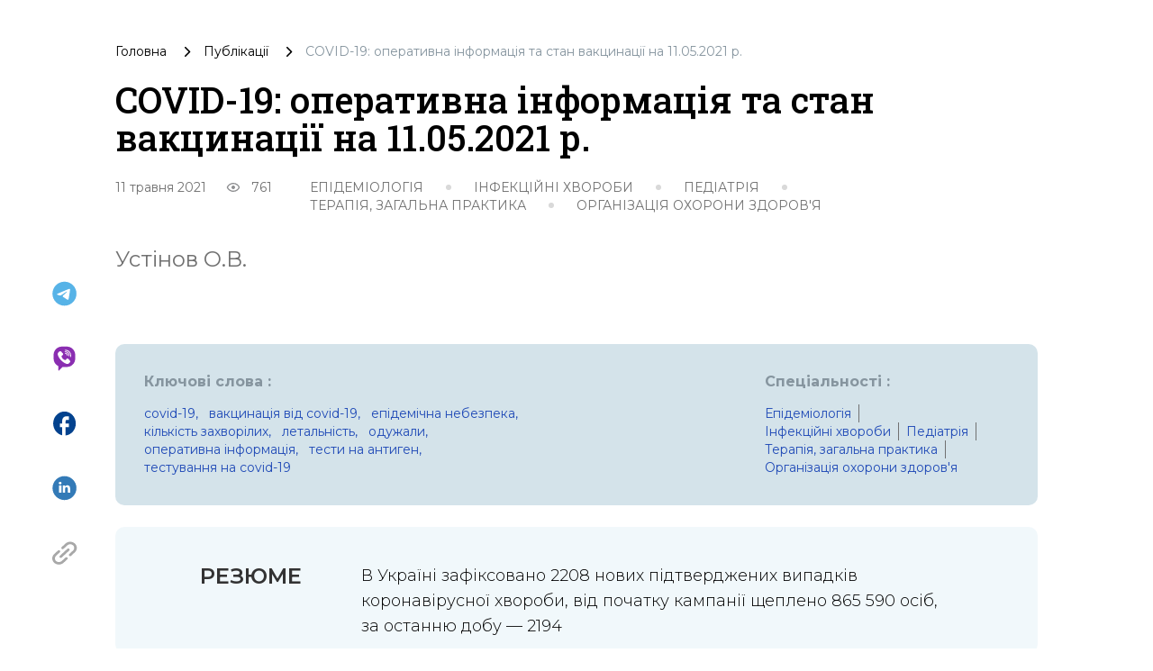

--- FILE ---
content_type: text/html; charset=utf-8
request_url: https://umj.com.ua/uk/publikatsia-205965-covid-19-operativna-informatsiya-ta-stan-vaktsinatsiyi-na-11-05-2021-r
body_size: 28045
content:
<!doctype html>
<html data-n-head-ssr lang="uk" data-n-head="%7B%22lang%22:%7B%22ssr%22:%22uk%22%7D%7D">
<head >
  <title>COVID-19: оперативна інформація та стан вакцинації на 11.05.2021 р. | Український Медичний Часопис</title><meta data-n-head="ssr" charset="utf-8"><meta data-n-head="ssr" name="viewport" content="width=device-width, initial-scale=1"><meta data-n-head="ssr" name="format-detection" content="telephone=no"><meta data-n-head="ssr" name="apple-mobile-web-app-capable" content="yes"><meta data-n-head="ssr" name="apple-mobile-web-app-status-bar-style" content="black"><meta data-n-head="ssr" data-hid="description" name="description" content="В Україні зафіксовано 2208 нових підтверджених випадків коронавірусної хвороби, від початку кампанії щеплено 865 590 осіб, за останню добу — 2194
"><meta data-n-head="ssr" data-hid="citation_journal_title" name="citation_journal_title" content="COVID-19: оперативна інформація та стан вакцинації на 11.05.2021 р. | Український Медичний Часопис"><meta data-n-head="ssr" data-hid="SKYPE_TOOLBAR" name="SKYPE_TOOLBAR" content="SKYPE_TOOLBAR_PARSER_COMPATIBLE"><meta data-n-head="ssr" data-hid="robots" name="robots" content="max-snippet:-1, max-image-preview:large, max-video-preview:-1"><meta data-n-head="ssr" data-hid="og:type" property="og:type" content="article"><meta data-n-head="ssr" data-hid="og:url" property="og:url" content="/uk/publikatsia-205965-covid-19-operativna-informatsiya-ta-stan-vaktsinatsiyi-na-11-05-2021-r"><meta data-n-head="ssr" data-hid="twitter:card" name="twitter:card" content="summary"><meta data-n-head="ssr" data-hid="twitter:domain" name="twitter:domain" content="www.umj.com.ua"><meta data-n-head="ssr" data-hid="og:title" property="og:title" content="COVID-19: оперативна інформація та стан вакцинації на 11.05.2021 р. | Український Медичний Часопис"><meta data-n-head="ssr" data-hid="og:description" property="og:description" content="В Україні зафіксовано 2208 нових підтверджених випадків коронавірусної хвороби, від початку кампанії щеплено 865 590 осіб, за останню добу — 2194
"><meta data-n-head="ssr" data-hid="twitter:title" property="twitter:title" content="COVID-19: оперативна інформація та стан вакцинації на 11.05.2021 р. | Український Медичний Часопис"><meta data-n-head="ssr" data-hid="citation_title" name="citation_title" content="COVID-19: оперативна інформація та стан вакцинації на 11.05.2021 р. | Український Медичний Часопис"><meta data-n-head="ssr" data-hid="citation_publication_date" name="citation_publication_date" content="2021-05-11T11:54:41"><meta data-n-head="ssr" data-hid="article:published_time" name="article:published_time" content="2021-05-11T11:54:41"><meta data-n-head="ssr" data-hid="article:modified_time" name="article:modified_time" content="2021-05-11T12:12:20"><meta data-n-head="ssr" data-hid="citation_author" name="citation_author" content="Устінов О.В."><meta data-n-head="ssr" data-hid="keywords" name="keywords" content="COVID-19,вакцинація від COVID-19,епідемічна небезпека,кількість захворілих,летальність,одужали,оперативна інформація,тести на антиген,тестування на COVID-19"><meta data-n-head="ssr" data-hid="og:image" property="og:image" content="https://api.umj.com.ua/wp/wp-content/uploads/2021/05/653782935.jpg"><meta data-n-head="ssr" data-hid="twitter:image" property="twitter:image" content="https://api.umj.com.ua/wp/wp-content/uploads/2021/05/653782935.jpg"><meta data-n-head="ssr" data-hid="og:image:width" property="og:image:width" content="550"><meta data-n-head="ssr" data-hid="og:image:height" property="og:image:height" content="550"><link data-n-head="ssr" rel="icon" type="image/x-icon" href="/favicon.ico"><link data-n-head="ssr" data-hid="canonical" rel="canonical" href="/uk/novyna-205965-covid-19-operativna-informatsiya-ta-stan-vaktsinatsiyi-na-11-05-2021-r"><link data-n-head="ssr" data-hid="pingback" rel="pingback" href="https://www.umj.com.ua/wp/xmlrpc.php"><link data-n-head="ssr" data-hid="shortcut icon" rel="shortcut icon" href="/favicon.ico"><link data-n-head="ssr" data-hid="dns-prefetch" rel="dns-prefetch" href="www.umj.com.ua"><link data-n-head="ssr" data-hid="dns-prefetch" rel="dns-prefetch" href="//cdn.jsdelivr.net"><link data-n-head="ssr" data-hid="dns-prefetch" rel="dns-prefetch" href="//ajax.googleapis.com"><link data-n-head="ssr" data-hid="dns-prefetch" rel="dns-prefetch" href="//s.w.org"><link data-n-head="ssr" data-hid="alternate" rel="alternate" type="text/html" href="/uk/publikatsia-205965-covid-19-operativna-informatsiya-ta-stan-vaktsinatsiyi-na-11-05-2021-r" hreflang="uk"><script data-n-head="ssr" data-hid="gtm-script">if(!window._gtm_init){window._gtm_init=1;(function(w,n,d,m,e,p){w[d]=(w[d]==1||n[d]=='yes'||n[d]==1||n[m]==1||(w[e]&&w[e][p]&&w[e][p]()))?1:0})(window,navigator,'doNotTrack','msDoNotTrack','external','msTrackingProtectionEnabled');(function(w,d,s,l,x,y){w[x]={};w._gtm_inject=function(i){if(w.doNotTrack||w[x][i])return;w[x][i]=1;w[l]=w[l]||[];w[l].push({'gtm.start':new Date().getTime(),event:'gtm.js'});var f=d.getElementsByTagName(s)[0],j=d.createElement(s);j.async=true;j.src='https://www.googletagmanager.com/gtm.js?id='+i;f.parentNode.insertBefore(j,f);};w[y]('GTM-K2BMB83')})(window,document,'script','dataLayer','_gtm_ids','_gtm_inject')}</script><script data-n-head="nuxt-jsonld" data-hid="nuxt-jsonld-7a620c02" type="application/ld+json">{"@context":"https://schema.org/","@type":"BreadcrumbList","itemListElement":[{"@type":"ListItem","position":1,"name":"Головна","item":"www.umj.com.ua/uk"},{"@type":"ListItem","position":2,"name":"Публікації","item":"www.umj.com.ua/uk/publikatsii"},{"@type":"ListItem","position":3,"name":"COVID-19: оперативна інформація та стан вакцинації на 11.05.2021 р.","item":"www.umj.com.ua/uk/publikatsia-205965-covid-19-operativna-informatsiya-ta-stan-vaktsinatsiyi-na-11-05-2021-r"}]}</script><link rel="preload" href="/_nuxt/3693d81.js" as="script"><link rel="preload" href="/_nuxt/05ac319.js" as="script"><link rel="preload" href="/_nuxt/c2414bc.js" as="script"><link rel="preload" href="/_nuxt/css/52a88f6.css" as="style"><link rel="preload" href="/_nuxt/9f9785e.js" as="script"><link rel="preload" href="/_nuxt/css/d596398.css" as="style"><link rel="preload" href="/_nuxt/6880ba9.js" as="script"><link rel="stylesheet" href="/_nuxt/css/52a88f6.css"><link rel="stylesheet" href="/_nuxt/css/d596398.css">
  <!-- Meta Pixel Code -->
  <script>!function(e,t,n,c,o,a,f){e.fbq||(o=e.fbq=function(){o.callMethod?o.callMethod.apply(o,arguments):o.queue.push(arguments)},e._fbq||(e._fbq=o),o.push=o,o.loaded=!0,o.version="2.0",o.queue=[],(a=t.createElement(n)).async=!0,a.src="https://connect.facebook.net/en_US/fbevents.js",(f=t.getElementsByTagName(n)[0]).parentNode.insertBefore(a,f))}(window,document,"script"),fbq("init","241421671608856"),fbq("track","PageView")</script>
  <noscript><img height="1" width="1" style="display:none" src="https://www.facebook.com/tr?id=241421671608856&ev=PageView&noscript=1"></noscript>
  <!-- End Meta Pixel Code -->
</head>
<body >
<noscript data-n-head="ssr" data-hid="gtm-noscript" data-pbody="true"><iframe src="https://www.googletagmanager.com/ns.html?id=GTM-K2BMB83&" height="0" width="0" style="display:none;visibility:hidden" title="gtm"></iframe></noscript><div data-server-rendered="true" id="__nuxt"><!----><div id="__layout"><div class="default-layout"><!----> <!----> <!----> <div class="nuxt-wrapper"><!----> <div class="nuxt-content-wrapper"><div class="nuxt-content"><div class="publication-details-page single-container" data-v-5e6d719b><div class="breadcrumbs publication-details-breadcrumb" data-v-c36dd702 data-v-5e6d719b><ul class="breadcrumbs__list" data-v-c36dd702><li class="breadcrumbs__list-item" data-v-c36dd702><a href="/uk" class="breadcrumbs__list-link nuxt-link-active" data-v-c36dd702>
        Головна
      </a></li> <li data-v-c36dd702><svg width="7" height="13" viewBox="0 0 7 13" fill="none" xmlns="http://www.w3.org/2000/svg" class="icon-breadcrumb" data-v-c36dd702><path d="M0.21875 11.8156C0.0729167 11.6697 0 11.4971 0 11.2976C0 11.0985 0.0729167 10.926 0.21875 10.7802L4.49167 6.50724L0.204167 2.21974C0.0680555 2.08363 0 1.91349 0 1.70933C0 1.50516 0.0729167 1.33016 0.21875 1.18433C0.364583 1.03849 0.53725 0.965576 0.73675 0.965576C0.935861 0.965576 1.10833 1.03849 1.25417 1.18433L6.15417 6.09891C6.2125 6.15724 6.25392 6.22044 6.27842 6.28849C6.30253 6.35655 6.31458 6.42946 6.31458 6.50724C6.31458 6.58502 6.30253 6.65794 6.27842 6.72599C6.25392 6.79405 6.2125 6.85724 6.15417 6.91558L1.23958 11.8302C1.10347 11.9663 0.935861 12.0343 0.73675 12.0343C0.53725 12.0343 0.364583 11.9614 0.21875 11.8156Z" fill="black"></path></svg></li> <li class="breadcrumbs__list-item" data-v-c36dd702><a href="/uk/publikatsii" class="breadcrumbs__list-link" data-v-c36dd702><div data-v-c36dd702>Публікації</div></a></li><li data-v-c36dd702><svg width="7" height="13" viewBox="0 0 7 13" fill="none" xmlns="http://www.w3.org/2000/svg" class="icon-breadcrumb" data-v-c36dd702><path d="M0.21875 11.8156C0.0729167 11.6697 0 11.4971 0 11.2976C0 11.0985 0.0729167 10.926 0.21875 10.7802L4.49167 6.50724L0.204167 2.21974C0.0680555 2.08363 0 1.91349 0 1.70933C0 1.50516 0.0729167 1.33016 0.21875 1.18433C0.364583 1.03849 0.53725 0.965576 0.73675 0.965576C0.935861 0.965576 1.10833 1.03849 1.25417 1.18433L6.15417 6.09891C6.2125 6.15724 6.25392 6.22044 6.27842 6.28849C6.30253 6.35655 6.31458 6.42946 6.31458 6.50724C6.31458 6.58502 6.30253 6.65794 6.27842 6.72599C6.25392 6.79405 6.2125 6.85724 6.15417 6.91558L1.23958 11.8302C1.10347 11.9663 0.935861 12.0343 0.73675 12.0343C0.53725 12.0343 0.364583 11.9614 0.21875 11.8156Z" fill="black"></path></svg></li> <li class="group breadcrumbs__list-item breadcrumbs__list-item_disable" data-v-c36dd702><div data-v-c36dd702>COVID-19: оперативна інформація та стан вакцинації на 11.05.2021 р.</div></li></ul></div> <h1 class="publication-details-title" data-v-5e6d719b>COVID-19: оперативна інформація та стан вакцинації на 11.05.2021 р.</h1> <section class="item-info" data-v-4129c1f6 data-v-5e6d719b><div class="flex w-full sm:w-auto justify-between sm:justify-start mb-3 sm:mb-0" data-v-4129c1f6><div class="item-info-date" data-v-4129c1f6>11 травня 2021</div> <div class="flex items-center px-2.5" data-v-4129c1f6><svg width="16" height="10" viewBox="0 0 16 10" fill="none" xmlns="http://www.w3.org/2000/svg" class="mx-3" data-v-4129c1f6><path d="M7.99999 3C8.53042 3 9.03913 3.21071 9.4142 3.58579C9.78928 3.96086 9.99999 4.46957 9.99999 5C9.99999 5.53043 9.78928 6.03914 9.4142 6.41421C9.03913 6.78929 8.53042 7 7.99999 7C7.46956 7 6.96085 6.78929 6.58578 6.41421C6.2107 6.03914 5.99999 5.53043 5.99999 5C5.99999 4.46957 6.2107 3.96086 6.58578 3.58579C6.96085 3.21071 7.46956 3 7.99999 3ZM7.99999 0C11.3333 0 14.18 2.07333 15.3333 5C14.18 7.92667 11.3333 10 7.99999 10C4.66666 10 1.81999 7.92667 0.666656 5C1.81999 2.07333 4.66666 0 7.99999 0ZM2.11999 5C2.65883 6.1002 3.49553 7.02717 4.53498 7.6755C5.57442 8.32384 6.77492 8.66755 7.99999 8.66755C9.22506 8.66755 10.4256 8.32384 11.465 7.6755C12.5045 7.02717 13.3412 6.1002 13.88 5C13.3412 3.8998 12.5045 2.97283 11.465 2.3245C10.4256 1.67616 9.22506 1.33245 7.99999 1.33245C6.77492 1.33245 5.57442 1.67616 4.53498 2.3245C3.49553 2.97283 2.65883 3.8998 2.11999 5Z" fill="#8E8F91"></path></svg> <div class="item-info-visits" data-v-4129c1f6> 761</div></div></div> <div class="item-info-list" data-v-4129c1f6><div class="item-info-list-item" data-v-4129c1f6><a href="/uk/speciality-epidemiologiya" class="uppercase" data-v-4129c1f6><div data-v-4129c1f6>Епідеміологія</div></a> <svg width="18" height="18" viewBox="0 0 18 18" xmlns="http://www.w3.org/2000/svg" class="item-info-list-item-icon" data-v-4129c1f6><circle cx="9" cy="9" r="9" fill="currentColor"></circle></svg></div><div class="item-info-list-item" data-v-4129c1f6><a href="/uk/speciality-infekcionnye-bolezni" class="uppercase" data-v-4129c1f6><div data-v-4129c1f6>Інфекційні хвороби</div></a> <svg width="18" height="18" viewBox="0 0 18 18" xmlns="http://www.w3.org/2000/svg" class="item-info-list-item-icon" data-v-4129c1f6><circle cx="9" cy="9" r="9" fill="currentColor"></circle></svg></div><div class="item-info-list-item" data-v-4129c1f6><a href="/uk/speciality-pediatriya" class="uppercase" data-v-4129c1f6><div data-v-4129c1f6>Педіатрія</div></a> <svg width="18" height="18" viewBox="0 0 18 18" xmlns="http://www.w3.org/2000/svg" class="item-info-list-item-icon" data-v-4129c1f6><circle cx="9" cy="9" r="9" fill="currentColor"></circle></svg></div><div class="item-info-list-item" data-v-4129c1f6><a href="/uk/speciality-obshhaya-praktika" class="uppercase" data-v-4129c1f6><div data-v-4129c1f6>Терапія, загальна практика</div></a> <svg width="18" height="18" viewBox="0 0 18 18" xmlns="http://www.w3.org/2000/svg" class="item-info-list-item-icon" data-v-4129c1f6><circle cx="9" cy="9" r="9" fill="currentColor"></circle></svg></div><div class="item-info-list-item" data-v-4129c1f6><a href="/uk/speciality-organizaciya-zdravooxraneniya" class="uppercase" data-v-4129c1f6><div data-v-4129c1f6>Організація охорони здоров'я</div></a> <!----></div></div></section> <div class="item-authors" data-v-d44c763c data-v-5e6d719b><div class="item-details-authors" data-v-d44c763c><a href="/uk/writer/ustinov-a-v" class="mr-[20px]" data-v-d44c763c>
      Устінов О.В.
    </a></div></div> <div class="share-block" data-v-cf31c16c data-v-5e6d719b><a href="https://telegram.me/share/url?url=www.umj.com.ua/uk/publikatsia-205965-covid-19-operativna-informatsiya-ta-stan-vaktsinatsiyi-na-11-05-2021-r" title="Поділитися в Telegram" target="_blank" rel="nofollow" class="share-block__icon text-decoration-none" data-v-cf31c16c><svg width="29" height="29" viewBox="0 0 29 29" fill="none" xmlns="http://www.w3.org/2000/svg" data-v-cf31c16c><path d="M14.5762 0.762329C6.95167 0.762329 0.763672 6.95033 0.763672 14.5748C0.763672 22.1993 6.95167 28.3873 14.5762 28.3873C22.2007 28.3873 28.3887 22.1993 28.3887 14.5748C28.3887 6.95033 22.2007 0.762329 14.5762 0.762329ZM20.9852 10.1548C20.778 12.3372 19.8802 17.6412 19.4244 20.086C19.231 21.122 18.8442 21.4673 18.4851 21.5087C17.684 21.5778 17.0762 20.9838 16.3027 20.4728C15.0872 19.6716 14.3966 19.1744 13.2225 18.4009C11.8551 17.5031 12.7391 17.0058 13.5264 16.2047C13.7336 15.9975 17.2696 12.7792 17.3387 12.4891C17.3483 12.4452 17.347 12.3996 17.335 12.3563C17.3229 12.3129 17.3005 12.2732 17.2696 12.2405C17.1867 12.1715 17.0762 12.1991 16.9795 12.2129C16.8552 12.2405 14.9215 13.5251 11.1507 16.0666C10.5982 16.4395 10.1009 16.6329 9.65892 16.6191C9.16167 16.6053 8.22242 16.3428 7.51798 16.108C6.6478 15.8318 5.97098 15.6798 6.02623 15.1964C6.05386 14.9478 6.39917 14.6991 7.04836 14.4367C11.0816 12.6825 13.7612 11.5223 15.101 10.9698C18.9409 9.36752 19.7282 9.09127 20.2531 9.09127C20.3636 9.09127 20.626 9.11889 20.7918 9.25702C20.9299 9.36752 20.9714 9.51945 20.9852 9.62995C20.9714 9.71283 20.999 9.96145 20.9852 10.1548Z" fill="#57B3E7"></path></svg></a> <a href="viber://forward?text=https%3A%2F%2F www.umj.com.ua/uk/publikatsia-205965-covid-19-operativna-informatsiya-ta-stan-vaktsinatsiyi-na-11-05-2021-r" title="Поділитися в Viber" target="_blank" rel="nofollow" class="share-block__icon text-decoration-none" data-v-cf31c16c><svg width="31" height="35" viewBox="0 0 31 35" fill="none" xmlns="http://www.w3.org/2000/svg" data-v-cf31c16c><path d="M18.8366 0.972412H12.1656C5.69976 0.972412 0.491211 6.18096 0.491211 12.6468V17.65C0.491211 22.1658 3.08266 26.2711 7.16226 28.1954V33.7889C7.16226 34.0711 7.41884 34.3277 7.7524 34.3277C7.88069 34.3277 8.03463 34.2764 8.13726 34.1737L12.9609 29.3244H18.8366C25.3024 29.3244 30.511 24.1158 30.511 17.65V12.6468C30.511 6.18096 25.3024 0.972412 18.8366 0.972412ZM23.2241 22.8586L21.5563 24.5264C19.7603 26.2711 15.1419 24.2698 11.0623 20.1132C6.98266 15.9566 5.16095 11.2612 6.88003 9.51649L8.54779 7.84873C9.2149 7.23294 10.2669 7.2586 10.934 7.90004L13.3458 10.4145C13.9616 11.0816 13.9616 12.0823 13.2945 12.7494C13.1149 12.929 12.9096 13.0316 12.6787 13.1343C11.832 13.3908 11.3958 14.2119 11.6011 15.0586C12.0116 16.906 14.3465 19.2152 16.1169 19.677C16.9379 19.8823 17.7846 19.4204 18.0669 18.625C18.3491 17.804 19.2728 17.3421 20.1452 17.6244C20.4017 17.7014 20.607 17.881 20.8123 18.0349L23.2241 20.5494C23.8399 21.1652 23.8399 22.1915 23.2241 22.8586ZM16.9892 8.9007C16.8096 8.9007 16.6557 8.9007 16.5017 8.95202C16.2195 9.00333 15.9116 8.77241 15.886 8.43886C15.8603 8.10531 16.0656 7.84873 16.3735 7.82307C16.5787 7.77175 16.784 7.77175 16.9892 7.77175C20.0682 7.77175 22.5313 10.2862 22.5827 13.3139C22.5827 13.5191 22.5827 13.7244 22.5313 13.9296C22.48 14.2119 22.2491 14.4685 21.9156 14.4171C21.582 14.3658 21.3767 14.1349 21.4281 13.8014C21.4281 13.6218 21.4794 13.4678 21.4794 13.3139C21.4537 10.902 19.4524 8.9007 16.9892 8.9007ZM20.3248 13.3652C20.2735 13.6474 20.0425 13.904 19.709 13.8527C19.4524 13.8014 19.2215 13.5961 19.2215 13.3652C19.2215 12.1593 18.2208 11.1586 17.0149 11.1586C16.7327 11.2099 16.4248 10.9533 16.3991 10.6454C16.3478 10.3632 16.6044 10.0553 16.8866 10.0296H16.9636C18.8879 10.0296 20.3248 11.5178 20.3248 13.3652ZM24.584 15.1356C24.5327 15.4178 24.2504 15.6231 23.9682 15.5974C23.686 15.5718 23.4807 15.2639 23.5063 14.9816C23.5063 14.9303 23.5063 14.9303 23.5063 14.9046C23.6346 14.4171 23.686 13.904 23.686 13.3652C23.686 9.6961 20.684 6.69412 17.0149 6.69412C16.8353 6.69412 16.6813 6.69412 16.5274 6.69412C16.2452 6.74544 15.9373 6.48886 15.9373 6.18096C15.8859 5.89873 16.1425 5.59083 16.4248 5.59083C16.63 5.59083 16.8353 5.53952 17.0149 5.53952C21.2998 5.53952 24.8149 9.02899 24.8149 13.3395C24.7892 13.9296 24.7123 14.5711 24.584 15.1356Z" fill="#8A2EB1"></path></svg></a> <a onclick="javascript:window.open(this.href, '',
  'menubar=no,toolbar=no,resizable=yes,scrollbars=yes,height=300,width=600');return false;" href="https://facebook.com/sharer/sharer.php?u=www.umj.com.ua/uk/publikatsia-205965-covid-19-operativna-informatsiya-ta-stan-vaktsinatsiyi-na-11-05-2021-r" title="Поділитися в Facebook" target="_blank" rel="nofollow" class="share-block__icon text-decoration-none" data-v-cf31c16c><svg width="27" height="29" viewBox="0 0 27 29" fill="none" xmlns="http://www.w3.org/2000/svg" data-v-cf31c16c><path d="M26.5996 14.7249C26.5996 7.10035 20.7756 0.912354 13.5996 0.912354C6.42361 0.912354 0.599609 7.10035 0.599609 14.7249C0.599609 21.4101 5.07161 26.9765 10.9996 28.2611V18.8686H8.39961V14.7249H10.9996V11.2717C10.9996 8.60592 13.0406 6.43735 15.5496 6.43735H18.7996V10.5811H16.1996C15.4846 10.5811 14.8996 11.2027 14.8996 11.9624V14.7249H18.7996V18.8686H14.8996V28.4683C21.4646 27.7777 26.5996 21.8935 26.5996 14.7249Z" fill="#03428E"></path></svg></a> <a href="https://www.linkedin.com/sharing/share-offsite/?url=www.umj.com.ua/uk/publikatsia-205965-covid-19-operativna-informatsiya-ta-stan-vaktsinatsiyi-na-11-05-2021-r" title="Поділитися в LinkedIn" target="_blank" rel="nofollow" class="share-block__icon text-decoration-none" data-v-cf31c16c><svg width="29" height="30" viewBox="0 0 29 30" fill="none" xmlns="http://www.w3.org/2000/svg" data-v-cf31c16c><path d="M14.5999 0.65686C6.73396 0.65686 0.356445 7.03349 0.356445 14.9003C0.356445 22.7663 6.73396 29.1438 14.5999 29.1438C22.4659 29.1438 28.8434 22.7663 28.8434 14.9003C28.8434 7.03349 22.4659 0.65686 14.5999 0.65686ZM10.9002 20.4882H7.99451V11.7463H10.9002V20.4882ZM9.44735 10.5525H9.42865C8.45297 10.5525 7.8227 9.8804 7.8227 9.04182C7.8227 8.18454 8.47256 7.53201 9.46604 7.53201C10.4595 7.53201 11.072 8.18454 11.0907 9.04182C11.0907 9.88129 10.4595 10.5525 9.44735 10.5525ZM21.3771 20.4882H18.4715V15.811C18.4715 14.6359 18.0513 13.8347 16.9991 13.8347C16.197 13.8347 15.7189 14.3751 15.5088 14.8977C15.4323 15.0846 15.4127 15.3454 15.4127 15.6063V20.4882H12.5079C12.5079 20.4882 12.5462 12.5671 12.5079 11.7463H15.4136V12.9846C15.799 12.389 16.4899 11.5407 18.0326 11.5407C19.9439 11.5407 21.3771 12.7905 21.3771 15.4754V20.4882Z" fill="#337AB7"></path></svg></a> <div class="relative flex share-block__icon-last" data-v-cf31c16c><a title="Скопіювати посилання" rel="nofollow" class="share-block__icon text-decoration-none" data-v-cf31c16c><svg width="28" height="26" viewBox="0 0 28 26" fill="none" xmlns="http://www.w3.org/2000/svg" data-v-cf31c16c><path d="M14.6942 18.0217L10.5172 21.9005C10.5172 21.9005 10.5172 21.9006 10.5171 21.9006C10.5171 21.9006 10.5171 21.9007 10.517 21.9007C8.78963 23.5047 5.97889 23.5048 4.25137 21.9007C3.41448 21.1235 2.9537 20.0904 2.9537 18.9915C2.9537 17.8928 3.41448 16.8598 4.25107 16.0827C4.25117 16.0826 4.25127 16.0825 4.25137 16.0824L8.4284 12.2037C9.00506 11.6681 9.00506 10.7997 8.4283 10.2643C7.85163 9.7288 6.91649 9.7288 6.33973 10.2643L2.1627 14.143C2.16241 14.1433 2.16211 14.1437 2.16182 14.1439C0.767766 15.4389 0 17.1605 0 18.9915C0 20.823 0.768061 22.5449 2.1628 23.84C3.60244 25.1767 5.4933 25.8451 7.38426 25.8451C9.27522 25.8451 11.1662 25.1767 12.6056 23.84C12.6057 23.84 12.6057 23.8398 12.6057 23.8398L16.7827 19.9611C17.3594 19.4256 17.3594 18.5573 16.7827 18.0217C16.2061 17.4862 15.271 17.4862 14.6942 18.0217Z" fill="#A8A8A8"></path> <path d="M27.3006 7.35598C27.3006 5.52447 26.5324 3.80259 25.1377 2.50748C22.2585 -0.165949 17.5738 -0.165858 14.6949 2.50748C14.6948 2.50766 14.6946 2.50775 14.6945 2.50793L10.5175 6.38642C9.94077 6.92189 9.94077 7.79033 10.5175 8.3258C10.806 8.59368 11.1839 8.72752 11.5619 8.72752C11.9397 8.72752 12.3178 8.59359 12.6061 8.3258L16.783 4.44732C16.7831 4.44713 16.7833 4.44704 16.7835 4.44686C18.5108 2.84291 21.3216 2.84282 23.0491 4.44686C23.8859 5.22396 24.3469 6.25715 24.3469 7.35598C24.3469 8.45471 23.8861 9.48771 23.0494 10.2648L23.0491 10.2651L18.8721 14.1439C18.2954 14.6793 18.2954 15.5477 18.8722 16.0832C19.1606 16.351 19.5385 16.485 19.9164 16.485C20.2944 16.485 20.6724 16.351 20.9607 16.0832L25.1378 12.2045C25.1381 12.2042 25.1384 12.2038 25.1387 12.2036C26.5327 10.9086 27.3006 9.18702 27.3006 7.35598Z" fill="#A8A8A8"></path> <path d="M8.42866 18.0229C8.71704 18.2907 9.09502 18.4247 9.4729 18.4247C9.85087 18.4247 10.2288 18.2907 10.5172 18.0229L18.8715 10.2654C19.4482 9.72995 19.4482 8.8616 18.8715 8.32604C18.2948 7.79057 17.3597 7.79057 16.7829 8.32604L8.42866 16.0835C7.8519 16.6191 7.8519 17.4875 8.42866 18.0229Z" fill="#A8A8A8"></path></svg></a> <div class="share-block__tooltip" style="display:none;" data-v-cf31c16c>
      Посилання скопійовано
    </div></div></div> <div class="publication-details-refs" data-v-5e6d719b><!----> <!----></div> <section class="references" data-v-956aebb0 data-v-5e6d719b><div class="keywords" data-v-956aebb0><div class="keywords-title" data-v-956aebb0> Ключові слова :</div> <div class="keywords-btn" data-v-956aebb0><div class="keywords-item" data-v-956aebb0><a href="/uk/teg-covid-19" data-v-956aebb0><div class="rounded hover:bg-white lowercase" data-v-956aebb0>COVID-19,</div></a></div><div class="keywords-item" data-v-956aebb0><a href="/uk/teg-vaktsinatsiya-vid-covid-19" data-v-956aebb0><div class="rounded hover:bg-white lowercase" data-v-956aebb0>вакцинація від COVID-19,</div></a></div><div class="keywords-item" data-v-956aebb0><a href="/uk/teg-epidemichna-nebezpeka" data-v-956aebb0><div class="rounded hover:bg-white lowercase" data-v-956aebb0>епідемічна небезпека,</div></a></div><div class="keywords-item" data-v-956aebb0><a href="/uk/teg-kilkist-zahvorilih" data-v-956aebb0><div class="rounded hover:bg-white lowercase" data-v-956aebb0>кількість захворілих,</div></a></div><div class="keywords-item" data-v-956aebb0><a href="/uk/teg-letalnist" data-v-956aebb0><div class="rounded hover:bg-white lowercase" data-v-956aebb0>летальність,</div></a></div><div class="keywords-item" data-v-956aebb0><a href="/uk/teg-oduzhali" data-v-956aebb0><div class="rounded hover:bg-white lowercase" data-v-956aebb0>одужали,</div></a></div><div class="keywords-item" data-v-956aebb0><a href="/uk/teg-operativna-informaciya" data-v-956aebb0><div class="rounded hover:bg-white lowercase" data-v-956aebb0>оперативна інформація,</div></a></div><div class="keywords-item" data-v-956aebb0><a href="/uk/teg-testi-na-antigen" data-v-956aebb0><div class="rounded hover:bg-white lowercase" data-v-956aebb0>тести на антиген,</div></a></div><div class="keywords-item" data-v-956aebb0><a href="/uk/teg-testuvannya-na-covid-19" data-v-956aebb0><div class="rounded hover:bg-white lowercase" data-v-956aebb0>тестування на COVID-19</div></a></div></div></div> <div class="specialities" data-v-956aebb0><div class="specialities-title" data-v-956aebb0> Спеціальності :</div> <div class="specialities-btn" data-v-956aebb0><div class="specialities-item border-r border-dark-grey" data-v-956aebb0><a href="/uk/speciality-epidemiologiya" data-v-956aebb0><div class="specialities-item-text" data-v-956aebb0>Епідеміологія</div></a></div><div class="specialities-item border-r border-dark-grey" data-v-956aebb0><a href="/uk/speciality-infekcionnye-bolezni" data-v-956aebb0><div class="specialities-item-text" data-v-956aebb0>Інфекційні хвороби</div></a></div><div class="specialities-item border-r border-dark-grey" data-v-956aebb0><a href="/uk/speciality-pediatriya" data-v-956aebb0><div class="specialities-item-text" data-v-956aebb0>Педіатрія</div></a></div><div class="specialities-item border-r border-dark-grey" data-v-956aebb0><a href="/uk/speciality-obshhaya-praktika" data-v-956aebb0><div class="specialities-item-text" data-v-956aebb0>Терапія, загальна практика</div></a></div><div class="specialities-item" data-v-956aebb0><a href="/uk/speciality-organizaciya-zdravooxraneniya" data-v-956aebb0><div class="specialities-item-text" data-v-956aebb0>Організація охорони здоров'я</div></a></div></div></div> <!----></section> <div class="item-details-resume" data-v-ab6b33de data-v-5e6d719b><span class="item-details-resume-title uppercase" data-v-ab6b33de>Резюме</span> <div class="item-details-resume-text" data-v-ab6b33de><p class="resume-header">В Україні зафіксовано 2208 нових підтверджених випадків коронавірусної хвороби, від початку кампанії щеплено 865 590 осіб, за останню добу — 2194
</p></div></div> <div class="publication-details-content" data-v-5e6d719b><div class="relative publication-details-content-body" data-v-a6af7cfa data-v-5e6d719b><!----> <!----> <div class="item-content" data-v-a6af7cfa><p><img decoding="async" loading="lazy" class="alignleft size-full wp-image-205967" src="https://www.umj.com.ua/wp/wp-content/uploads/2021/05/653782935.jpg" alt="" width="300" height="300" srcset="https://api.umj.com.ua/wp/wp-content/uploads/2021/05/653782935.jpg 550w, https://api.umj.com.ua/wp/wp-content/uploads/2021/05/653782935-150x150.jpg 150w, https://api.umj.com.ua/wp/wp-content/uploads/2021/05/653782935-250x250.jpg 250w, https://api.umj.com.ua/wp/wp-content/uploads/2021/05/653782935-50x50.jpg 50w, https://api.umj.com.ua/wp/wp-content/uploads/2021/05/653782935-339x339.jpg 339w" sizes="(max-width: 300px) 100vw, 300px" />За даними Центру громадського здоров’я, станом на 11 травня 2021 р. в Україні зафіксовано <strong>2208 </strong>нових підтверджених випадків коронавірусної хвороби COVID-19 (з них дітей — <strong>89,</strong> медпрацівників — <strong>34)</strong>. Кількість активних хворих — <strong>300 534 </strong>особи.</p>
<h2 class="content-header-h2">Також за минулу добу</h2>
<p>госпіталізовано — 1084 особи;</p>
<p>летальних випадків — 119;</p>
<p>одужали — 8617 осіб;</p>
<p>здійснено тестувань за добу — 21 974 (зокрема методом полімеразної ланцюгової реакції (ПЛР) — 13 349, методом імуноферментного аналізу (ІФА) — 3467, досліджень експрес-тестами на антиген до SARS-CoV-2 — 5158).</p>
<h2 class="content-header-h2">За весь час пандемії в Україні</h2>
<p>захворіли — 2 124 535 осіб;</p>
<p>одужали — 1 777 370 осіб;</p>
<p>летальних випадків — 46 631;</p>
<p>летальність — 2,19%;</p>
<p>проведено ПЛР-тестувань — 9 682 286.</p>
<h2 class="content-header-h2">Вакцинація</h2>
<p>2 194 особи щеплено проти COVID-19 за добу 10 травня 2021 р. в Україні.</p>
<p>865 590 осіб щеплено від початку вакцинальної кампанії, з них отримали 1 дозу — 865 588 осіб, завершили вакцинацію (отримали 2 дози) — 695 осіб (із них 2 особи отримали 1 дозу за кордоном).</p>
<p>Щеплення проводилося 25 мобільними бригадами з імунізації та 55 пунктами щеплення.</p>
<p>Станом на 10 травня 2021 р. до листа очікування вакцинації від COVID-19 записалися 531 754 особи.</p>
<h2 class="content-header-h2">Ситуація в регіонах</h2>
<p>За останню добу найбільша кількість підтверджених випадків зареєстрована у Донецькій (325), Харківській (213), Дніпропетровській (191), Запорізькій (169) та Миколаївській (132) областях.</p>
<p>Кількість захворювань в регіонах за добу та кількість щеплень :</p>
<p>м. Київ — 98 випадків/0 щеплень;</p>
<p>Вінницька область — 39 випадків/0 щеплень;</p>
<p>Волинська область — 105 випадків/52 щеплення;</p>
<p>Дніпропетровська область — 191 випадок/452 щеплення;</p>
<p>Донецька область — 325 випадків/10 щеплень;</p>
<p>Житомирська область — 16 випадків/54 щеплення;</p>
<p>Закарпатська — 43 випадки/93 щеплення;</p>
<p>Запорізька область — 169 випадків/24 щеплення;</p>
<p>Івано-Франківська область — 31 випадок/20 щеплень;</p>
<p>Київська область — 76 випадків/50 щеплень;</p>
<p>Кіровоградська область — 67 випадків/156 щеплень;</p>
<p>Луганська область — 15 випадків/0 щеплень;</p>
<p>Львівська область — 50 випадків/592 щеплення;</p>
<p>Миколаївська область — 132 випадки/107 щеплень;</p>
<p>Одеська область — 86 випадків/90 щеплень;</p>
<p>Полтавська область — 97 випадків/74 щеплення;</p>
<p>Рівненська область — 76 випадків/40 щеплень;</p>
<p>Сумська область — 51 випадок/66 щеплень;</p>
<p>Тернопільська область — 62 випадки/80 щеплень;</p>
<p>Харківська область — 213 випадків/103 щеплення;</p>
<p>Херсонська область — 38 випадків/0 щеплень;</p>
<p>Хмельницька область — 0 випадків/20 щеплень;</p>
<p>Черкаська область — 128 випадків/11 щеплень;</p>
<p>Чернівецька область — 63 випадки/30 щеплень;</p>
<p>Чернігівська область — 37 випадків/70 щеплень.</p>
<p>Дані з тимчасово окупованих територій АР Крим, Донецької, Луганської областей та міста Севастополь відсутні.</p>
<p>МОЗ нагадує: дотримання трьох простих правил протиепідемічної безпеки —  дистанціювання, носіння маски та користування санітайзерами — рятує життя. Бережіть себе та рідних. <strong>При перших симптомах респіраторних захворювань обов’язково зателефонуйте своєму сімейному лікарю або до контакт-центру МОЗ  за номером: </strong><a href="tel:0%20800%2060%2020%2019" target="_blank" rel="nofollow">0 800 60-20-19</a></p>
<p>Ознаки для визначення регіону зі значним поширенням COVID-19</p>
<p>Відповідно до <a href="https://www.apteka.ua/article/576678" target="_blank" rel="nofollow">Постанови Кабінету Міністрів України від 09.12.2020 р. № 1236</a> «Про встановлення карантину та запровадження обмежувальних протиепідемічних заходів з метою запобігання поширенню на території України гострої респіраторної хвороби COVID-19, спричиненої коронавірусом SARS-CoV-2» зі змінами)  залежно від епідемічної ситуації в регіоні або районі чи місті обласного значення може бути встановлений рівень епідемічної небезпеки поширення COVID-19.</p>
<p><strong>«Жовтий», «помаранчевий» або «червоний»</strong> рівень епідемічної небезпеки встановлюється на території регіону, у якому наявне значне поширення COVID-19.</p>
<p><strong>«Зелений» рівень дозволяє переглянути підходи до протиепідемічних обмежень у бік пом’якшення.</strong></p>
<p>Встановлюється одночасно на всій території України, якщо:</p>
<ul class="content-list">
<li>1) захворюваність на грип та гострі респіраторні вірусні інфекції (ГРВІ) на території не менше ніж 13 регіонів України менше 50% епідемічного порогу;</li>
<li>2) коефіцієнт виявлення випадків інфікування COVID-19 (методом ПЛР та з визначення антигену SARS-CoV-2) — менше 5%.</li>
</ul>
<p><strong>«Жовтий» рівень діє як базовий на рівні всієї країни. Встановлюється на рівні регіонів.</strong></p>
<p><strong>«Помаранчевий» — попереджувальний рівень, який свідчить про ускладнення епідемічної ситуації в регіоні, що може призвести до запровадження посилених обмежувальних протиепідемічних заходів.</strong></p>
<p>Встановлюється на рівні регіонів, якщо перевищено хоча б один показник:</p>
<ul class="content-list">
<li>1) захворюваність на грип та ГРВІ перевищує епідемічний поріг;</li>
<li>2) завантаженість ліжок, забезпечених постачанням медичного кисню у визначених закладах охорони здоров’я — більше 65%;</li>
<li>3) кількість тестувань методом ПЛР та з визначення антигену SARS-CoV-2 протягом останніх 7 днів на 100 тис. населення — менше 300;</li>
<li>4) кількість госпіталізацій протягом останніх 7 днів на 100 тис. населення — більше 60;</li>
<li>5) коефіцієнт виявлення випадків інфікування COVID-19 (методом ПЛР та з визначення антигену SARS-CoV-2) — більше 20%;</li>
<li>6) зростання кількості  госпіталізацій протягом останніх 7 днів порівняно з попереднім аналогічним періодом — більше 50%.</li>
</ul>
<p><strong>«Червоний» рівень встановлюється на рівні регіонів, якщо протягом 3 днів перевищено 2 або більше показників:</strong></p>
<ul class="content-list">
<li>1) завантаженість ліжок, забезпечених постачанням медичного кисню у визначених закладах охорони здоров’я, — більше 65%;</li>
<li>2) кількість тестувань методом ПЛР та з визначення антигену SARS-CoV-2 протягом останніх 7 днів на 100 тис. населення — менше 300;</li>
<li>3) кількість госпіталізацій протягом останніх 7 днів на 100 тис. населення — більше 60;</li>
<li>4) коефіцієнт виявлення випадків інфікування COVID-19 (методом ПЛР та з визначення антигену SARS-CoV-2) — більше 20%;</li>
<li>5) збільшення кількості госпіталізацій протягом останніх 7 днів порівняно з попереднім аналогічним періодом — більше 50%.</li>
</ul>
<p>«Червоний» рівень епідемічної небезпеки визначається рішенням Державної комісії з питань  техногенно-екологічної безпеки та надзвичайних ситуацій й ініціативою міністра охорони здоров’я протягом 48 год.</p>
<p>Рішення Державної комісії з питань техногенно-екологічної безпеки та надзвичайних ситуацій набуває чинності не раніше ніж через 2 дні з дати його оприлюднення.</p>
<p>Рішення щодо скасування «червоного» рівня приймається у разі досягнення регіоном усіх показників протягом не менше ніж 5 днів поспіль.</p>
<p>Міністерство охорони здоров’я України щодня оновлює ознаки для визначення регіону зі значним поширенням COVID-19 та публікує їх на сайті. Нагадуємо, що на підставі цих ознак Державна комісія з питань техногенно-екологічної безпеки та надзвичайних ситуацій раз на 7 днів приймає рішення про встановлення на території регіону або окремих адміністративно-територіальних одиниць регіону рівня епідемічної небезпеки «жовтий», «помаранчевий» або «червоний». З чинними рівнями епідемічної небезпеки можна ознайомитися за <a href="https://covid19.gov.ua/karantynni-zakhody" target="_blank" rel="nofollow">посиланням.</a></p>
<p>Рішення про послаблення «червоного», «помаранчевого» та «жовтого» рівня епідемічної небезпеки не може бути переглянуто раніше ніж через 14 днів із дня встановлення такого рівня епідемічної небезпеки.</p>
<p><u><a href="https://moz.gov.ua/uploads/6/30474-10_05_2021.pdf" target="_blank" rel="nofollow">Рівні епідемічної небезпеки</a></u><u>.</u></p>
<h2 class="content-header-h2"><strong>Протокол лікування</strong></h2>
<p>Також нагадуємо, що МОЗ України запровадило й оновлює <a href="https://www.umj.com.ua/article/193053/covid-19-zatverdzheno-zmini-do-standartu-medichnoyi-dopomogi" target="_blank" rel="nofollow">стандарти медичної допомоги </a>та єдиний <a href="https://www.umj.com.ua/article/204203/onovleno-protokol-nadannya-medichnoyi-dopomogi-hvorim-covid-19" target="_blank" rel="nofollow">протокол лікування хворих</a> на COVID-19. Дивіться також <a href="https://www.umj.com.ua/article/203920/klinichne-vedennya-patsiyentiv-z-covid-19" target="_blank" rel="nofollow">настанову</a> «Клінічне ведення пацієнтів з COVID-19» та <a href="https://www.umj.com.ua/article/205069/covid-19-zatverdzheno-protokol-reabilitatsijnoyi-dopomogi" target="_blank" rel="nofollow">Протокол надання реабілітаційної допомоги</a> пацієнтам з коронавірусною хворобою COVID-19 та реконвалесцентам.</p>
<p>Долучайтеся до нас у <a href="https://bit.ly/2DAiNNP" target="_blank" rel="nofollow">Viber</a>-спільноті, <a href="https://t.me/ukrmedjournal" target="_blank" rel="nofollow">Telegram</a>-каналі, <a href="https://www.instagram.com/ukrmedjournal/" target="_blank" rel="nofollow">Instagram</a>, на сторінці <a href="https://www.facebook.com/ukrmedjournal/" target="_blank" rel="nofollow">Facebook</a>, а також <a href="https://twitter.com/ukrmedjournal" target="_blank" rel="nofollow">Twitter</a>, щоб першими отримувати найсвіжіші та найактуальніші новини зі світу медицини.</p>
<p style="text-align: right; margin-top: 3rem;"><strong><em>Редакція журналу «Український медичний часопис»</em></strong></p>
</div> <!----></div></div> <!----> <script type="application/ld+json" data-v-5e6d719b>{
  "@context": "https://schema.org",
  "@type": "BlogPosting",
  "mainEntityOfPage": {
    "@type": "WebPage",
    "@id": "https://api.umj.com.ua/article/205965/covid-19-operativna-informatsiya-ta-stan-vaktsinatsiyi-na-11-05-2021-r"
  },
  "headline": "COVID-19: оперативна інформація та стан вакцинації на 11.05.2021 р.",
  "description": "<p>В Україні зафіксовано 2208 нових підтверджених випадків коронавірусної хвороби, від початку кампанії щеплено 865 590 осіб, за останню добу — 2194</p>\n",
  "image": "https://api.umj.com.ua/wp/wp-content/uploads/2021/05/653782935.jpg",
  "author": {
    "@type": "Person",
    "name": "Устінов О.В."
  },
  "publisher": {
    "@type": "Organization",
    "name": "UMJ",
    "logo": {
      "@type": "ImageObject",
      "url": "https://umj.com.uaassets/img/og_image.png"
    }
  },
  "datePublished": "2021-05-11T11:54:41.000+02:00",
  "dateModified": "2021-05-11T12:12:20.000+02:00"
}</script></div></div> <!----> <div class="container-content" data-v-145c1362><div class="container-logo" data-v-145c1362><a href="https://proximaresearch.com/ua/ua/" rel="nofollow noindex" target="_blank" class="min-w-[120px] mx-[30px]" data-v-145c1362><img src="/_nuxt/img/Logo_Proxima.c8fb7b6.png" alt="ПРОКСІМА логотип" class="logo-proxima" data-v-145c1362></a><a href="https://www.morion.ua/" rel="nofollow noindex" target="_blank" class="min-w-[120px] mx-[30px]" data-v-145c1362><img src="/_nuxt/img/morion-logo.0524d39.svg" alt="Моріон логотип" class="logo-morion" data-v-145c1362></a><a href="https://www.apteka.ua/" rel="nofollow noindex" target="_blank" class="min-w-[120px] mx-[30px]" data-v-145c1362><img src="/_nuxt/img/apteka-ua-logo.d407a73.svg" alt="Аптека онлайн логотип" class="logo-aptekaOnline" data-v-145c1362></a><a href="https://compendium.com.ua/uk/" rel="nofollow noindex" target="_blank" class="min-w-[120px] mx-[30px]" data-v-145c1362><img src="/_nuxt/img/compendium-logo.5335795.svg" alt="Компендіум логотип" class="logo-compendium" data-v-145c1362></a><a href="https://www.clinicaloncology.com.ua" rel="nofollow noindex" target="_blank" class="min-w-[120px] mx-[30px]" data-v-145c1362><img src="/_nuxt/img/clinical-oncology-logo.568cf18.svg" alt="Клінічна онкологія логотип" class="logo-clinicalOncology" data-v-145c1362></a><a href="https://apteki.ua/uk/" rel="nofollow noindex" target="_blank" class="min-w-[120px] mx-[30px]" data-v-145c1362><img src="/_nuxt/img/apteki-ua-logo.893a7bc.svg" alt="Аптекі логотип" class="logo-apteki" data-v-145c1362></a></div></div> <footer class="footer" data-v-70941c02><div class="container-content" data-v-70941c02><div class="footer-content" data-v-70941c02><p class="footer-content-desc" data-v-70941c02>Видавництво «Моріон»</p> <p class="footer-content-desc" data-v-70941c02>Редакція і видавництво: 02072, м. Київ, просп. Бажана 10А</p> <p class="footer-content-desc" data-v-70941c02>+380 (44) 585-97-10</p></div> <div class="footer-content" data-v-70941c02><a href="https://disclaimer.morion.ua/" target="_blank" class="footer-content-desc" data-v-70941c02>
        Обмеження відповідальності
      </a></div> <div class="footer-content" data-v-70941c02><p class="footer-content-desc" data-v-70941c02>
        Фахове науково-практичне видання для спеціалістів сфери охорони здоров'я
      </p> <div class="container-icons" data-v-70941c02><a href="https://www.facebook.com/ukrmedjournal/" rel="nofollow noindex" target="_blank" class="footer-link" data-v-70941c02><svg width="24" height="24" viewBox="0 0 24 24" fill="none" xmlns="http://www.w3.org/2000/svg" class="footer-icon" data-v-70941c02><path d="M22 12C22 6.48 17.52 2 12 2C6.48 2 2 6.48 2 12C2 16.84 5.44 20.87 10 21.8V15H8V12H10V9.5C10 7.57 11.57 6 13.5 6H16V9H14C13.45 9 13 9.45 13 10V12H16V15H13V21.95C18.05 21.45 22 17.19 22 12Z" fill="white"></path></svg></a> <a href="https://t.me/ukrmedjournal" rel="nofollow noindex" target="_blank" class="footer-link" data-v-70941c02><svg width="24" height="24" viewBox="0 0 24 24" fill="none" xmlns="http://www.w3.org/2000/svg" class="footer-icon" data-v-70941c02><path d="M12 2C6.48 2 2 6.48 2 12C2 17.52 6.48 22 12 22C17.52 22 22 17.52 22 12C22 6.48 17.52 2 12 2ZM16.64 8.8C16.49 10.38 15.84 14.22 15.51 15.99C15.37 16.74 15.09 16.99 14.83 17.02C14.25 17.07 13.81 16.64 13.25 16.27C12.37 15.69 11.87 15.33 11.02 14.77C10.03 14.12 10.67 13.76 11.24 13.18C11.39 13.03 13.95 10.7 14 10.49C14.0069 10.4582 14.006 10.4252 13.9973 10.3938C13.9886 10.3624 13.9724 10.3337 13.95 10.31C13.89 10.26 13.81 10.28 13.74 10.29C13.65 10.31 12.25 11.24 9.52 13.08C9.12 13.35 8.76 13.49 8.44 13.48C8.08 13.47 7.4 13.28 6.89 13.11C6.26 12.91 5.77 12.8 5.81 12.45C5.83 12.27 6.08 12.09 6.55 11.9C9.47 10.63 11.41 9.79 12.38 9.39C15.16 8.23 15.73 8.03 16.11 8.03C16.19 8.03 16.38 8.05 16.5 8.15C16.6 8.23 16.63 8.34 16.64 8.42C16.63 8.48 16.65 8.66 16.64 8.8Z" fill="white"></path></svg></a> <a href="https://invite.viber.com/?g2=AQBDuGI8D25MtUjMHiQHCfmXbBLPmXQcxv668BPRjdadJtLv%2Ft0CtX%2Fv2pkqzL0W&amp;lang=uk" rel="nofollow noindex" target="_blank" class="footer-link" data-v-70941c02><svg width="24" height="24" viewBox="0 0 24 27" fill="none" xmlns="http://www.w3.org/2000/svg" class="footer-icon" data-v-70941c02><path d="M14.5434 0.6875H9.41845C4.45115 0.6875 0.449707 4.68894 0.449707 9.65624V13.5C0.449707 16.9692 2.44057 20.1231 5.5747 21.6014V25.8985C5.5747 26.1154 5.77182 26.3125 6.02807 26.3125C6.12663 26.3125 6.24489 26.2731 6.32374 26.1942L10.0295 22.4687H14.5434C19.5107 22.4687 23.5122 18.4673 23.5122 13.5V9.65624C23.5122 4.68894 19.5107 0.6875 14.5434 0.6875ZM17.9141 17.5014L16.6329 18.7827C15.2531 20.1231 11.705 18.5856 8.57085 15.3923C5.43672 12.199 4.0372 8.59182 5.35788 7.25144L6.63913 5.97019C7.15163 5.49711 7.9598 5.51682 8.4723 6.00961L10.3252 7.94134C10.7983 8.45384 10.7983 9.22259 10.2858 9.73509C10.1478 9.87307 9.99008 9.95192 9.81268 10.0308C9.1622 10.2279 8.8271 10.8586 8.9848 11.5091C9.30018 12.9284 11.0939 14.7024 12.454 15.0572C13.0848 15.2149 13.7353 14.8601 13.9521 14.249C14.1689 13.6183 14.8785 13.2635 15.5487 13.4803C15.7458 13.5394 15.9035 13.6774 16.0612 13.7957L17.9141 15.7274C18.3872 16.2005 18.3872 16.9889 17.9141 17.5014ZM13.1242 6.77836C12.9862 6.77836 12.868 6.77836 12.7497 6.81778C12.5329 6.85721 12.2963 6.6798 12.2766 6.42355C12.2569 6.1673 12.4146 5.97019 12.6511 5.95048C12.8088 5.91105 12.9665 5.91105 13.1242 5.91105C15.4896 5.91105 17.3819 7.84278 17.4213 10.1687C17.4213 10.3264 17.4213 10.4841 17.3819 10.6418C17.3425 10.8586 17.1651 11.0558 16.9088 11.0163C16.6526 10.9769 16.4949 10.7995 16.5343 10.5433C16.5343 10.4053 16.5737 10.287 16.5737 10.1687C16.554 8.31586 15.0165 6.77836 13.1242 6.77836ZM15.6867 10.2082C15.6473 10.425 15.4699 10.6221 15.2136 10.5827C15.0165 10.5433 14.8391 10.3856 14.8391 10.2082C14.8391 9.28172 14.0704 8.51297 13.1439 8.51297C12.9271 8.5524 12.6906 8.35528 12.6709 8.11874C12.6314 7.90192 12.8285 7.66538 13.0454 7.64567H13.1045C14.5829 7.64567 15.6867 8.78894 15.6867 10.2082ZM18.9588 11.5683C18.9194 11.7851 18.7026 11.9428 18.4858 11.9231C18.2689 11.9034 18.1112 11.6668 18.1309 11.45C18.1309 11.4106 18.1309 11.4106 18.1309 11.3909C18.2295 11.0163 18.2689 10.6221 18.2689 10.2082C18.2689 7.38942 15.9627 5.08317 13.1439 5.08317C13.0059 5.08317 12.8877 5.08317 12.7694 5.08317C12.5526 5.12259 12.316 4.92548 12.316 4.68894C12.2766 4.47211 12.4737 4.23557 12.6906 4.23557C12.8483 4.23557 13.0059 4.19615 13.1439 4.19615C16.4358 4.19615 19.1362 6.87692 19.1362 10.1885C19.1165 10.6418 19.0574 11.1346 18.9588 11.5683Z" fill="white"></path></svg></a> <a href="https://twitter.com/ukrmedjournal" rel="nofollow noindex" target="_blank" class="footer-link" data-v-70941c02><svg width="22" height="22" viewBox="0 0 22 22" fill="none" xmlns="http://www.w3.org/2000/svg" class="footer-icon" data-v-70941c02><path fill-rule="evenodd" clip-rule="evenodd" d="M0 11C0 4.92456 4.92456 0 11 0C17.0754 0 22 4.92456 22 11C22 17.0748 17.0754 22 11 22C4.92456 22 0 17.0748 0 11ZM10.8247 8.65563C10.7463 7.53294 11.4373 6.50719 12.5304 6.10913C12.9333 5.9675 13.6153 5.94963 14.0621 6.07338C14.2374 6.12631 14.5688 6.30369 14.8053 6.4625L15.2336 6.75538L15.7059 6.60481C15.9686 6.52575 16.3185 6.39306 16.4759 6.30438C16.6244 6.22531 16.7557 6.18131 16.7557 6.20744C16.7557 6.35731 16.4319 6.87019 16.1611 7.15344C15.7933 7.5515 15.8984 7.58656 16.6416 7.32119C17.0871 7.17063 17.0968 7.17063 17.0087 7.33906C16.9558 7.42706 16.6849 7.73644 16.3962 8.01969C15.9067 8.50575 15.8806 8.55869 15.8806 8.96569C15.8806 9.59338 15.5836 10.9024 15.2859 11.6181C14.7345 12.9628 13.5541 14.3516 12.3729 15.0501C10.7113 16.0311 8.49819 16.2793 6.63506 15.7046C6.01494 15.5093 4.94725 15.0143 4.94725 14.9263C4.94725 14.8995 5.27106 14.8644 5.665 14.8555C6.48725 14.839 7.3095 14.6094 8.00937 14.2017L8.48169 13.9184L7.93925 13.7328C7.16925 13.4674 6.47831 12.8569 6.30369 12.2822C6.25075 12.0959 6.26863 12.0869 6.75813 12.0869L7.26619 12.0794L6.83719 11.8759C6.32981 11.6188 5.86644 11.1863 5.63888 10.7436C5.4725 10.4246 5.26281 9.62019 5.324 9.55831C5.34119 9.5315 5.52544 9.58444 5.73513 9.65525C6.33806 9.87594 6.41713 9.823 6.06719 9.45175C5.41131 8.77938 5.20988 7.77975 5.52475 6.83375L5.67256 6.40956L6.25006 6.98431C7.43119 8.14275 8.822 8.83231 10.4136 9.03581L10.8508 9.08875L10.8247 8.65563Z" fill="white"></path></svg></a></div></div></div></footer></div> <button class="scroll-to-top-button" data-v-6b77c892><svg width="28" height="35" viewBox="0 0 28 35" fill="none" xmlns="http://www.w3.org/2000/svg" class="h-[15px] sm:h-[28px]" data-v-6b77c892><path d="M3.68831 16.2585L11.9169 8.02984L11.9169 32.5835C11.9169 32.6555 11.9206 32.7265 11.9277 32.7966C12.0344 33.8471 12.9216 34.6669 14.0002 34.6669C15.1509 34.6669 16.0836 33.7341 16.0836 32.5835L16.0836 8.02984L24.3122 16.2585C25.1259 17.072 26.4449 17.072 27.2586 16.2585C28.0721 15.4448 28.0721 14.1258 27.2586 13.3122L15.4734 1.527C14.6599 0.7135 13.3407 0.7135 12.5271 1.527L0.742026 13.3122C0.72931 13.3248 0.716809 13.3377 0.704493 13.3507C0.618276 13.4413 0.541809 13.5378 0.475076 13.639C0.0936927 14.2167 0.0301424 14.9423 0.284376 15.5693C0.386076 15.82 0.538626 16.055 0.742026 16.2585C0.754743 16.2712 0.767576 16.2837 0.780526 16.296C1.59673 17.0718 2.88743 17.0593 3.68831 16.2585Z" fill="#D4E3EA"></path></svg></button></div> <!----> <!----></div></div></div><script>window.__NUXT__=(function(a,b,c,d,e,f,g,h,i,j,k,l,m,n,o,p,q,r,s,t,u,v,w,x,y,z,A,B,C,D,E,F,G,H,I,J,K,L,M,N,O,P,Q,R,S,T,U,V,W,X,Y,Z,_,$,aa,ab,ac,ad,ae,af,ag,ah,ai,aj,ak,al,am,an,ao,ap,aq,ar,as,at,au,av,aw,ax,ay,az,aA,aB,aC,aD,aE,aF,aG,aH,aI,aJ,aK,aL,aM,aN,aO,aP,aQ,aR,aS,aT,aU,aV,aW,aX,aY,aZ,a_,a$,ba,bb,bc,bd,be,bf,bg,bh,bi,bj,bk,bl,bm,bn,bo,bp,bq,br,bs,bt,bu,bv,bw,bx,by,bz,bA,bB,bC,bD,bE,bF,bG,bH,bI,bJ,bK,bL,bM,bN,bO,bP,bQ,bR,bS,bT,bU,bV,bW,bX,bY,bZ,b_,b$,ca,cb,cc,cd,ce,cf,cg,ch,ci,cj,ck,cl,cm,cn,co,cp,cq,cr,cs,ct,cu,cv,cw,cx,cy,cz,cA,cB,cC,cD,cE,cF,cG,cH,cI,cJ,cK,cL,cM,cN,cO,cP,cQ,cR,cS,cT,cU,cV,cW,cX,cY,cZ,c_,c$,da,db,dc,dd,de,df,dg,dh,di,dj,dk,dl,dm,dn,do0,dp,dq,dr,ds,dt,du,dv,dw,dx,dy,dz,dA,dB,dC,dD,dE,dF,dG,dH,dI,dJ,dK,dL,dM,dN,dO,dP,dQ,dR,dS,dT,dU,dV,dW,dX,dY,dZ,d_,d$,ea,eb,ec,ed,ee,ef,eg,eh,ei,ej,ek,el,em,en,eo,ep,eq,er,es,et,eu,ev,ew,ex,ey,ez,eA,eB,eC,eD,eE,eF,eG,eH,eI,eJ,eK,eL,eM,eN,eO,eP,eQ,eR){return {layout:"default",data:[{item:{id:205965,date:"2021-05-11T11:54:41",date_gmt:"2021-05-11T08:54:41",modified:"2021-05-11T12:12:20",modified_gmt:"2021-05-11T09:12:20",slug:"covid-19-operativna-informatsiya-ta-stan-vaktsinatsiyi-na-11-05-2021-r",status:"publish",type:"post",link:"https:\u002F\u002Fapi.umj.com.ua\u002Farticle\u002F205965\u002Fcovid-19-operativna-informatsiya-ta-stan-vaktsinatsiyi-na-11-05-2021-r",title:{rendered:"COVID-19: оперативна інформація та стан вакцинації на 11.05.2021 р."},content:{rendered:"\u003Cp\u003E\u003Cimg decoding=\"async\" loading=\"lazy\" class=\"alignleft size-full wp-image-205967\" src=\"https:\u002F\u002Fwww.umj.com.ua\u002Fwp\u002Fwp-content\u002Fuploads\u002F2021\u002F05\u002F653782935.jpg\" alt=\"\" width=\"300\" height=\"300\" srcset=\"https:\u002F\u002Fapi.umj.com.ua\u002Fwp\u002Fwp-content\u002Fuploads\u002F2021\u002F05\u002F653782935.jpg 550w, https:\u002F\u002Fapi.umj.com.ua\u002Fwp\u002Fwp-content\u002Fuploads\u002F2021\u002F05\u002F653782935-150x150.jpg 150w, https:\u002F\u002Fapi.umj.com.ua\u002Fwp\u002Fwp-content\u002Fuploads\u002F2021\u002F05\u002F653782935-250x250.jpg 250w, https:\u002F\u002Fapi.umj.com.ua\u002Fwp\u002Fwp-content\u002Fuploads\u002F2021\u002F05\u002F653782935-50x50.jpg 50w, https:\u002F\u002Fapi.umj.com.ua\u002Fwp\u002Fwp-content\u002Fuploads\u002F2021\u002F05\u002F653782935-339x339.jpg 339w\" sizes=\"(max-width: 300px) 100vw, 300px\" \u002F\u003EЗа даними Центру громадського здоров’я, станом на 11 травня 2021 р. в Україні зафіксовано \u003Cstrong\u003E2208 \u003C\u002Fstrong\u003Eнових підтверджених випадків коронавірусної хвороби COVID-19 (з них дітей — \u003Cstrong\u003E89,\u003C\u002Fstrong\u003E медпрацівників — \u003Cstrong\u003E34)\u003C\u002Fstrong\u003E. Кількість активних хворих — \u003Cstrong\u003E300 534 \u003C\u002Fstrong\u003Eособи.\u003C\u002Fp\u003E\n\u003Ch2\u003EТакож за минулу добу\u003C\u002Fh2\u003E\n\u003Cp\u003Eгоспіталізовано — 1084 особи;\u003C\u002Fp\u003E\n\u003Cp\u003Eлетальних випадків — 119;\u003C\u002Fp\u003E\n\u003Cp\u003Eодужали — 8617 осіб;\u003C\u002Fp\u003E\n\u003Cp\u003Eздійснено тестувань за добу — 21 974 (зокрема методом полімеразної ланцюгової реакції (ПЛР) — 13 349, методом імуноферментного аналізу (ІФА) — 3467, досліджень експрес-тестами на антиген до SARS-CoV-2 — 5158).\u003C\u002Fp\u003E\n\u003Ch2\u003EЗа весь час пандемії в Україні\u003C\u002Fh2\u003E\n\u003Cp\u003Eзахворіли — 2 124 535 осіб;\u003C\u002Fp\u003E\n\u003Cp\u003Eодужали — 1 777 370 осіб;\u003C\u002Fp\u003E\n\u003Cp\u003Eлетальних випадків — 46 631;\u003C\u002Fp\u003E\n\u003Cp\u003Eлетальність — 2,19%;\u003C\u002Fp\u003E\n\u003Cp\u003Eпроведено ПЛР-тестувань — 9 682 286.\u003C\u002Fp\u003E\n\u003Ch2\u003EВакцинація\u003C\u002Fh2\u003E\n\u003Cp\u003E2 194 особи щеплено проти COVID-19 за добу 10 травня 2021 р. в Україні.\u003C\u002Fp\u003E\n\u003Cp\u003E865 590 осіб щеплено від початку вакцинальної кампанії, з них отримали 1 дозу — 865 588 осіб, завершили вакцинацію (отримали 2 дози) — 695 осіб (із них 2 особи отримали 1 дозу за кордоном).\u003C\u002Fp\u003E\n\u003Cp\u003EЩеплення проводилося 25 мобільними бригадами з імунізації та 55 пунктами щеплення.\u003C\u002Fp\u003E\n\u003Cp\u003EСтаном на 10 травня 2021 р. до листа очікування вакцинації від COVID-19 записалися 531 754 особи.\u003C\u002Fp\u003E\n\u003Ch2\u003EСитуація в регіонах\u003C\u002Fh2\u003E\n\u003Cp\u003EЗа останню добу найбільша кількість підтверджених випадків зареєстрована у Донецькій (325), Харківській (213), Дніпропетровській (191), Запорізькій (169) та Миколаївській (132) областях.\u003C\u002Fp\u003E\n\u003Cp\u003EКількість захворювань в регіонах за добу та кількість щеплень :\u003C\u002Fp\u003E\n\u003Cp\u003Eм. Київ — 98 випадків\u002F0 щеплень;\u003C\u002Fp\u003E\n\u003Cp\u003EВінницька область — 39 випадків\u002F0 щеплень;\u003C\u002Fp\u003E\n\u003Cp\u003EВолинська область — 105 випадків\u002F52 щеплення;\u003C\u002Fp\u003E\n\u003Cp\u003EДніпропетровська область — 191 випадок\u002F452 щеплення;\u003C\u002Fp\u003E\n\u003Cp\u003EДонецька область — 325 випадків\u002F10 щеплень;\u003C\u002Fp\u003E\n\u003Cp\u003EЖитомирська область — 16 випадків\u002F54 щеплення;\u003C\u002Fp\u003E\n\u003Cp\u003EЗакарпатська — 43 випадки\u002F93 щеплення;\u003C\u002Fp\u003E\n\u003Cp\u003EЗапорізька область — 169 випадків\u002F24 щеплення;\u003C\u002Fp\u003E\n\u003Cp\u003EІвано-Франківська область — 31 випадок\u002F20 щеплень;\u003C\u002Fp\u003E\n\u003Cp\u003EКиївська область — 76 випадків\u002F50 щеплень;\u003C\u002Fp\u003E\n\u003Cp\u003EКіровоградська область — 67 випадків\u002F156 щеплень;\u003C\u002Fp\u003E\n\u003Cp\u003EЛуганська область — 15 випадків\u002F0 щеплень;\u003C\u002Fp\u003E\n\u003Cp\u003EЛьвівська область — 50 випадків\u002F592 щеплення;\u003C\u002Fp\u003E\n\u003Cp\u003EМиколаївська область — 132 випадки\u002F107 щеплень;\u003C\u002Fp\u003E\n\u003Cp\u003EОдеська область — 86 випадків\u002F90 щеплень;\u003C\u002Fp\u003E\n\u003Cp\u003EПолтавська область — 97 випадків\u002F74 щеплення;\u003C\u002Fp\u003E\n\u003Cp\u003EРівненська область — 76 випадків\u002F40 щеплень;\u003C\u002Fp\u003E\n\u003Cp\u003EСумська область — 51 випадок\u002F66 щеплень;\u003C\u002Fp\u003E\n\u003Cp\u003EТернопільська область — 62 випадки\u002F80 щеплень;\u003C\u002Fp\u003E\n\u003Cp\u003EХарківська область — 213 випадків\u002F103 щеплення;\u003C\u002Fp\u003E\n\u003Cp\u003EХерсонська область — 38 випадків\u002F0 щеплень;\u003C\u002Fp\u003E\n\u003Cp\u003EХмельницька область — 0 випадків\u002F20 щеплень;\u003C\u002Fp\u003E\n\u003Cp\u003EЧеркаська область — 128 випадків\u002F11 щеплень;\u003C\u002Fp\u003E\n\u003Cp\u003EЧернівецька область — 63 випадки\u002F30 щеплень;\u003C\u002Fp\u003E\n\u003Cp\u003EЧернігівська область — 37 випадків\u002F70 щеплень.\u003C\u002Fp\u003E\n\u003Cp\u003EДані з тимчасово окупованих територій АР Крим, Донецької, Луганської областей та міста Севастополь відсутні.\u003C\u002Fp\u003E\n\u003Cp\u003EМОЗ нагадує: дотримання трьох простих правил протиепідемічної безпеки —  дистанціювання, носіння маски та користування санітайзерами — рятує життя. Бережіть себе та рідних. \u003Cstrong\u003EПри перших симптомах респіраторних захворювань обов’язково зателефонуйте своєму сімейному лікарю або до контакт-центру МОЗ  за номером: \u003C\u002Fstrong\u003E\u003Ca href=\"tel:0%20800%2060%2020%2019\" target=\"_blank\" rel=\"nofollow\"\u003E0 800 60-20-19\u003C\u002Fa\u003E\u003C\u002Fp\u003E\n\u003Cp\u003EОзнаки для визначення регіону зі значним поширенням COVID-19\u003C\u002Fp\u003E\n\u003Cp\u003EВідповідно до \u003Ca href=\"https:\u002F\u002Fwww.apteka.ua\u002Farticle\u002F576678\" target=\"_blank\" rel=\"nofollow\"\u003EПостанови Кабінету Міністрів України від 09.12.2020 р. № 1236\u003C\u002Fa\u003E «Про встановлення карантину та запровадження обмежувальних протиепідемічних заходів з метою запобігання поширенню на території України гострої респіраторної хвороби COVID-19, спричиненої коронавірусом SARS-CoV-2» зі змінами)  залежно від епідемічної ситуації в регіоні або районі чи місті обласного значення може бути встановлений рівень епідемічної небезпеки поширення COVID-19.\u003C\u002Fp\u003E\n\u003Cp\u003E\u003Cstrong\u003E«Жовтий», «помаранчевий» або «червоний»\u003C\u002Fstrong\u003E рівень епідемічної небезпеки встановлюється на території регіону, у якому наявне значне поширення COVID-19.\u003C\u002Fp\u003E\n\u003Cp\u003E\u003Cstrong\u003E«Зелений» рівень дозволяє переглянути підходи до протиепідемічних обмежень у бік пом’якшення.\u003C\u002Fstrong\u003E\u003C\u002Fp\u003E\n\u003Cp\u003EВстановлюється одночасно на всій території України, якщо:\u003C\u002Fp\u003E\n\u003Cul\u003E\n\u003Cli\u003E1) захворюваність на грип та гострі респіраторні вірусні інфекції (ГРВІ) на території не менше ніж 13 регіонів України менше 50% епідемічного порогу;\u003C\u002Fli\u003E\n\u003Cli\u003E2) коефіцієнт виявлення випадків інфікування COVID-19 (методом ПЛР та з визначення антигену SARS-CoV-2) — менше 5%.\u003C\u002Fli\u003E\n\u003C\u002Ful\u003E\n\u003Cp\u003E\u003Cstrong\u003E«Жовтий» рівень діє як базовий на рівні всієї країни. Встановлюється на рівні регіонів.\u003C\u002Fstrong\u003E\u003C\u002Fp\u003E\n\u003Cp\u003E\u003Cstrong\u003E«Помаранчевий» — попереджувальний рівень, який свідчить про ускладнення епідемічної ситуації в регіоні, що може призвести до запровадження посилених обмежувальних протиепідемічних заходів.\u003C\u002Fstrong\u003E\u003C\u002Fp\u003E\n\u003Cp\u003EВстановлюється на рівні регіонів, якщо перевищено хоча б один показник:\u003C\u002Fp\u003E\n\u003Cul\u003E\n\u003Cli\u003E1) захворюваність на грип та ГРВІ перевищує епідемічний поріг;\u003C\u002Fli\u003E\n\u003Cli\u003E2) завантаженість ліжок, забезпечених постачанням медичного кисню у визначених закладах охорони здоров’я — більше 65%;\u003C\u002Fli\u003E\n\u003Cli\u003E3) кількість тестувань методом ПЛР та з визначення антигену SARS-CoV-2 протягом останніх 7 днів на 100 тис. населення — менше 300;\u003C\u002Fli\u003E\n\u003Cli\u003E4) кількість госпіталізацій протягом останніх 7 днів на 100 тис. населення — більше 60;\u003C\u002Fli\u003E\n\u003Cli\u003E5) коефіцієнт виявлення випадків інфікування COVID-19 (методом ПЛР та з визначення антигену SARS-CoV-2) — більше 20%;\u003C\u002Fli\u003E\n\u003Cli\u003E6) зростання кількості  госпіталізацій протягом останніх 7 днів порівняно з попереднім аналогічним періодом — більше 50%.\u003C\u002Fli\u003E\n\u003C\u002Ful\u003E\n\u003Cp\u003E\u003Cstrong\u003E«Червоний» рівень встановлюється на рівні регіонів, якщо протягом 3 днів перевищено 2 або більше показників:\u003C\u002Fstrong\u003E\u003C\u002Fp\u003E\n\u003Cul\u003E\n\u003Cli\u003E1) завантаженість ліжок, забезпечених постачанням медичного кисню у визначених закладах охорони здоров’я, — більше 65%;\u003C\u002Fli\u003E\n\u003Cli\u003E2) кількість тестувань методом ПЛР та з визначення антигену SARS-CoV-2 протягом останніх 7 днів на 100 тис. населення — менше 300;\u003C\u002Fli\u003E\n\u003Cli\u003E3) кількість госпіталізацій протягом останніх 7 днів на 100 тис. населення — більше 60;\u003C\u002Fli\u003E\n\u003Cli\u003E4) коефіцієнт виявлення випадків інфікування COVID-19 (методом ПЛР та з визначення антигену SARS-CoV-2) — більше 20%;\u003C\u002Fli\u003E\n\u003Cli\u003E5) збільшення кількості госпіталізацій протягом останніх 7 днів порівняно з попереднім аналогічним періодом — більше 50%.\u003C\u002Fli\u003E\n\u003C\u002Ful\u003E\n\u003Cp\u003E«Червоний» рівень епідемічної небезпеки визначається рішенням Державної комісії з питань  техногенно-екологічної безпеки та надзвичайних ситуацій й ініціативою міністра охорони здоров’я протягом 48 год.\u003C\u002Fp\u003E\n\u003Cp\u003EРішення Державної комісії з питань техногенно-екологічної безпеки та надзвичайних ситуацій набуває чинності не раніше ніж через 2 дні з дати його оприлюднення.\u003C\u002Fp\u003E\n\u003Cp\u003EРішення щодо скасування «червоного» рівня приймається у разі досягнення регіоном усіх показників протягом не менше ніж 5 днів поспіль.\u003C\u002Fp\u003E\n\u003Cp\u003EМіністерство охорони здоров’я України щодня оновлює ознаки для визначення регіону зі значним поширенням COVID-19 та публікує їх на сайті. Нагадуємо, що на підставі цих ознак Державна комісія з питань техногенно-екологічної безпеки та надзвичайних ситуацій раз на 7 днів приймає рішення про встановлення на території регіону або окремих адміністративно-територіальних одиниць регіону рівня епідемічної небезпеки «жовтий», «помаранчевий» або «червоний». З чинними рівнями епідемічної небезпеки можна ознайомитися за \u003Ca href=\"https:\u002F\u002Fcovid19.gov.ua\u002Fkarantynni-zakhody\" target=\"_blank\" rel=\"nofollow\"\u003Eпосиланням.\u003C\u002Fa\u003E\u003C\u002Fp\u003E\n\u003Cp\u003EРішення про послаблення «червоного», «помаранчевого» та «жовтого» рівня епідемічної небезпеки не може бути переглянуто раніше ніж через 14 днів із дня встановлення такого рівня епідемічної небезпеки.\u003C\u002Fp\u003E\n\u003Cp\u003E\u003Cu\u003E\u003Ca href=\"https:\u002F\u002Fmoz.gov.ua\u002Fuploads\u002F6\u002F30474-10_05_2021.pdf\" target=\"_blank\" rel=\"nofollow\"\u003EРівні епідемічної небезпеки\u003C\u002Fa\u003E\u003C\u002Fu\u003E\u003Cu\u003E.\u003C\u002Fu\u003E\u003C\u002Fp\u003E\n\u003Ch2\u003E\u003Cstrong\u003EПротокол лікування\u003C\u002Fstrong\u003E\u003C\u002Fh2\u003E\n\u003Cp\u003EТакож нагадуємо, що МОЗ України запровадило й оновлює \u003Ca href=\"https:\u002F\u002Fwww.umj.com.ua\u002Farticle\u002F193053\u002Fcovid-19-zatverdzheno-zmini-do-standartu-medichnoyi-dopomogi\" target=\"_blank\" rel=\"nofollow\"\u003Eстандарти медичної допомоги \u003C\u002Fa\u003Eта єдиний \u003Ca href=\"https:\u002F\u002Fwww.umj.com.ua\u002Farticle\u002F204203\u002Fonovleno-protokol-nadannya-medichnoyi-dopomogi-hvorim-covid-19\" target=\"_blank\" rel=\"nofollow\"\u003Eпротокол лікування хворих\u003C\u002Fa\u003E на COVID-19. Дивіться також \u003Ca href=\"https:\u002F\u002Fwww.umj.com.ua\u002Farticle\u002F203920\u002Fklinichne-vedennya-patsiyentiv-z-covid-19\" target=\"_blank\" rel=\"nofollow\"\u003Eнастанову\u003C\u002Fa\u003E «Клінічне ведення пацієнтів з COVID-19» та \u003Ca href=\"https:\u002F\u002Fwww.umj.com.ua\u002Farticle\u002F205069\u002Fcovid-19-zatverdzheno-protokol-reabilitatsijnoyi-dopomogi\" target=\"_blank\" rel=\"nofollow\"\u003EПротокол надання реабілітаційної допомоги\u003C\u002Fa\u003E пацієнтам з коронавірусною хворобою COVID-19 та реконвалесцентам.\u003C\u002Fp\u003E\n\u003Cp\u003EДолучайтеся до нас у \u003Ca href=\"https:\u002F\u002Fbit.ly\u002F2DAiNNP\" target=\"_blank\" rel=\"nofollow\"\u003EViber\u003C\u002Fa\u003E-спільноті, \u003Ca href=\"https:\u002F\u002Ft.me\u002Fukrmedjournal\" target=\"_blank\" rel=\"nofollow\"\u003ETelegram\u003C\u002Fa\u003E-каналі, \u003Ca href=\"https:\u002F\u002Fwww.instagram.com\u002Fukrmedjournal\u002F\" target=\"_blank\" rel=\"nofollow\"\u003EInstagram\u003C\u002Fa\u003E, на сторінці \u003Ca href=\"https:\u002F\u002Fwww.facebook.com\u002Fukrmedjournal\u002F\" target=\"_blank\" rel=\"nofollow\"\u003EFacebook\u003C\u002Fa\u003E, а також \u003Ca href=\"https:\u002F\u002Ftwitter.com\u002Fukrmedjournal\" target=\"_blank\" rel=\"nofollow\"\u003ETwitter\u003C\u002Fa\u003E, щоб першими отримувати найсвіжіші та найактуальніші новини зі світу медицини.\u003C\u002Fp\u003E\n\u003Cp style=\"text-align: right;\"\u003E\u003Cstrong\u003E\u003Cem\u003EРедакція журналу «Український медичний часопис»\u003C\u002Fem\u003E\u003C\u002Fstrong\u003E\u003C\u002Fp\u003E\n",protected:g},excerpt:{rendered:"\u003Cp\u003EВ Україні зафіксовано 2208 нових підтверджених випадків коронавірусної хвороби, від початку кампанії щеплено 865 590 осіб, за останню добу — 2194\u003C\u002Fp\u003E\n",protected:g},visit_count:W,meta:{DOI:a,UDC:a},images:{id:205967,alt_text:a,media_type:"image",media_details:{width:X,height:X,file:"2021\u002F05\u002F653782935.jpg",sizes:{thumbnail:{file:"653782935-150x150.jpg",width:Y,height:Y,"mime-type":w,source_url:"https:\u002F\u002Fapi.umj.com.ua\u002Fwp\u002Fwp-content\u002Fuploads\u002F2021\u002F05\u002F653782935-150x150.jpg"},medium:{file:"653782935-250x250.jpg",width:Z,height:Z,"mime-type":w,source_url:"https:\u002F\u002Fapi.umj.com.ua\u002Fwp\u002Fwp-content\u002Fuploads\u002F2021\u002F05\u002F653782935-250x250.jpg"},"post-thumbnail":{file:"653782935-50x50.jpg",width:q,height:q,"mime-type":w,source_url:"https:\u002F\u002Fapi.umj.com.ua\u002Fwp\u002Fwp-content\u002Fuploads\u002F2021\u002F05\u002F653782935-50x50.jpg"},"online-thumbnail":{file:"653782935-339x339.jpg",width:_,height:_,"mime-type":w,source_url:"https:\u002F\u002Fapi.umj.com.ua\u002Fwp\u002Fwp-content\u002Fuploads\u002F2021\u002F05\u002F653782935-339x339.jpg"}}},source_url:"https:\u002F\u002Fapi.umj.com.ua\u002Fwp\u002Fwp-content\u002Fuploads\u002F2021\u002F05\u002F653782935.jpg"},lang:b,translation:[],writers_details:[{term_id:$,name:"Устінов О.В.",slug:"ustinov-a-v",term_taxonomy_id:$,taxonomy:"writer",description:"Видавництво «МОРІОН»"}],specialties_details:[{term_id:aa,name:ab,slug:ac,term_taxonomy_id:106919,taxonomy:f,description:a},{term_id:n,name:ad,slug:H,term_taxonomy_id:n,taxonomy:f,description:a},{term_id:s,name:ae,slug:I,term_taxonomy_id:s,taxonomy:f,description:a},{term_id:x,name:af,slug:J,term_taxonomy_id:x,taxonomy:f,description:a},{term_id:K,name:L,slug:y,term_taxonomy_id:10059,taxonomy:f,description:a}],categories_details:[{term_id:i,name:"Новини",slug:"news",term_taxonomy_id:i,taxonomy:h,description:a},{term_id:q,name:ag,slug:M,term_taxonomy_id:q,taxonomy:h,description:a}],magazine_details:[],organizations_details:[{term_id:ah,name:"Издательство «МОРИОН»",slug:"izdatelstvo-morion",term_taxonomy_id:ah,taxonomy:"organization",description:"[:ru]\u003Cp\u003E\u003Cb\u003EИздательство «МОРИОН»\u003C\u002Fb\u003E – ведущее украинское предприятие, специализирующееся в области систематизации информации, касающейся лекарственных средств. Основные направления деятельности компании \"\u003Cb\u003EМорион\u003C\u002Fb\u003E\" - издательский бизнес, развитие и внедрение компьютерных технологий в медицине и фармации, исследование и анализ фармацевтического рынка Украины.\u003C\u002Fp\u003E\r\n\r\n\u003Cp\u003EНа сайте вы можете ознакомиться с нашими интернет-проектами: \u003Ca href=\"http:\u002F\u002Fwww.compendium.com.ua\u002F\"\u003EКомпендиум OnLine\u003C\u002Fa\u003E, «\u003Ca href=\"http:\u002F\u002Fwww.apteka.ua\u002F\"\u003EЕженедельник АПТЕКА\u003C\u002Fa\u003E», «\u003Ca href=\"http:\u002F\u002Fwww.umj.com.ua\u002F\"\u003EУкраинский медицинский журнал\u003C\u002Fa\u003E», «\u003Ca href=\"http:\u002F\u002Fwww.rheumatology.kiev.ua\u002F\"\u003EУкраинский ревматологический журнал\u003C\u002Fa\u003E», «\u003Ca href=\"http:\u002F\u002Fwww.oncology.kiev.ua\u002F\"\u003EОнкология\u003C\u002Fa\u003E» и «\u003Ca href=\"http:\u002F\u002Fwww.exp-oncology.com.ua\u002F\"\u003EЭкспериментальная онкология\u003C\u002Fa\u003E», \u003Ca href=\"http:\u002F\u002Fjob.morion.ua\u002F\"\u003EРабота Job.MORION.ua\u003C\u002Fa\u003E, АПТЕЧКА.\u003C\u002Fp\u003E\r\n\r\n\u003Cp\u003E«\u003Ca href=\"http:\u002F\u002Fwww.compendium.com.ua\u002F\"\u003EКомпендиум\u003C\u002Fa\u003E» - справочник лекарственных препаратов, который содержит самую актуальную информацию о современных лекарствах. Это один из самых полных и посещаемых справочников в СНГ. Вы можете читать его online-версию или приобрести книгу или компакт-диск.\u003C\u002Fp\u003E\r\n\r\n\u003Cp\u003EОператоры фармрынка могут воспользоваться базой данных справочно-поисковой системы «\u003Ca href=\"http:\u002F\u002Fwww.pharmbase.com.ua\u002F\"\u003EОптовые предложения для аптек\u003C\u002Fa\u003E».\u003C\u002Fp\u003E\r\n\r\n\u003Cp\u003EОриентироваться в тенденциях и особенностях фармрынка  помогут аналитические обзоры в проекте «Фармстандарт».\u003C\u002Fp\u003E\r\n\r\n\u003Cp\u003EЕсли вы ищете специалиста – фармацевта, провизора, медпредставителя, менеджера, торгового представителя, аналитика, врача, или ищете работу, связанную с медициной и фармацией, посетите наш сайт \u003Ca href=\"http:\u002F\u002Fjob.morion.ua\u002F\"\u003EJob.MORION.ua\u003C\u002Fa\u003E.\u003C\u002Fp\u003E\r\n\r\n\u003Cp\u003E\u003Ca href=\"http:\u002F\u002Fwww.apteka.in.ua\u002F\"\u003EАПТЕЧКА\u003C\u002Fa\u003E позволяет быстро найти лекарственный препарат в интернет-аптеках, узнать его стоимость, перейти к его инструкции на Компендиуме или заказу препарата в одной из интернет-аптек.\u003C\u002Fp\u003E\r\n\r\n\u003Cp\u003E\u003Ca href=\"http:\u002F\u002Fsubscribe.morion.ua\u002F\"\u003EПодпишитесь на новости сайта\u003C\u002Fa\u003E – и получайте информацию обо всех обновлениях в наших проектах. Вы можете подписаться на анонсы номеров \"Еженедельника Аптека\", \"Украинского медицинского журнала\", \"Украинского ревматологического журнала\", журналов \"Онкология\", \"Экспериментальная онкология\",  новости издательства.\u003C\u002Fp\u003E\r\n\r\n\u003Cp\u003EНа сайте представлены книги, вышедшие в издательстве \"\u003Cb\u003EМорион\u003C\u002Fb\u003E\". Вы можете прочитать аннотации к ним, а также узнать, как их приобрести.\u003C\u002Fp\u003E\r\n\r\n\u003Cp\u003EВ наших проектах врачи, провизоры, фармацевты, руководители аптек, операторы рынка лекарственных препаратов, студенты медицинских и фармацевтических вузов найдут для себя немало полезной информации.\u003C\u002Fp\u003E\r\n02410, Киев,\u003Cbr\u003E\r\nПр-т. Бажана, 10А\u003Cbr\u003E\r\n\r\nТел.\u002Fфакс:\u003Cbr\u003E\r\n(044) 585-97-10\u003Cbr\u003E\r\npublic@morion.ua\u003Cbr\u003E\r\nhttp:\u002F\u002Fmorion.ua[:en]\u003Cp\u003E\u003Cb\u003EИздательство «МОРИОН»\u003C\u002Fb\u003E – ведущее украинское предприятие, специализирующееся в области систематизации информации, касающейся лекарственных средств. Основные направления деятельности компании \"\u003Cb\u003EМорион\u003C\u002Fb\u003E\" - издательский бизнес, развитие и внедрение компьютерных технологий в медицине и фармации, исследование и анализ фармацевтического рынка Украины.\u003C\u002Fp\u003E\r\n\r\n\u003Cp\u003EНа сайте вы можете ознакомиться с нашими интернет-проектами: \u003Ca href=\"http:\u002F\u002Fwww.compendium.com.ua\u002F\"\u003EКомпендиум OnLine\u003C\u002Fa\u003E, «\u003Ca href=\"http:\u002F\u002Fwww.apteka.ua\u002F\"\u003EЕженедельник АПТЕКА\u003C\u002Fa\u003E», «\u003Ca href=\"http:\u002F\u002Fwww.umj.com.ua\u002F\"\u003EУкраинский медицинский журнал\u003C\u002Fa\u003E», «\u003Ca href=\"http:\u002F\u002Fwww.rheumatology.kiev.ua\u002F\"\u003EУкраинский ревматологический журнал\u003C\u002Fa\u003E», «\u003Ca href=\"http:\u002F\u002Fwww.oncology.kiev.ua\u002F\"\u003EОнкология\u003C\u002Fa\u003E» и «\u003Ca href=\"http:\u002F\u002Fwww.exp-oncology.com.ua\u002F\"\u003EЭкспериментальная онкология\u003C\u002Fa\u003E», \u003Ca href=\"http:\u002F\u002Fjob.morion.ua\u002F\"\u003EРабота Job.MORION.ua\u003C\u002Fa\u003E, \u003Ca href=\"http:\u002F\u002Fwww.apteka.in.ua\u002F\"\u003EАПТЕЧКА\u003C\u002Fa\u003E.\u003C\u002Fp\u003E\r\n\r\n\u003Cp\u003E«\u003Ca href=\"http:\u002F\u002Fwww.compendium.com.ua\u002F\"\u003EКомпендиум\u003C\u002Fa\u003E» - справочник лекарственных препаратов, который содержит самую актуальную информацию о современных лекарствах. Это один из самых полных и посещаемых справочников в СНГ. Вы можете читать его online-версию или приобрести книгу или компакт-диск.\u003C\u002Fp\u003E\r\n\r\n\u003Cp\u003EОператоры фармрынка могут воспользоваться базой данных справочно-поисковой системы «\u003Ca href=\"http:\u002F\u002Fwww.pharmbase.com.ua\u002F\"\u003EОптовые предложения для аптек\u003C\u002Fa\u003E».\u003C\u002Fp\u003E\r\n\r\n\u003Cp\u003EОриентироваться в тенденциях и особенностях фармрынка  помогут аналитические обзоры в проекте «Фармстандарт».\u003C\u002Fp\u003E\r\n\r\n\u003Cp\u003EЕсли вы ищете специалиста – фармацевта, провизора, медпредставителя, менеджера, торгового представителя, аналитика, врача, или ищете работу, связанную с медициной и фармацией, посетите наш сайт \u003Ca href=\"http:\u002F\u002Fjob.morion.ua\u002F\"\u003EJob.MORION.ua\u003C\u002Fa\u003E.\u003C\u002Fp\u003E\r\n\r\n\u003Cp\u003E\u003Ca href=\"http:\u002F\u002Fwww.apteka.in.ua\u002F\"\u003EАПТЕЧКА\u003C\u002Fa\u003E позволяет быстро найти лекарственный препарат в интернет-аптеках, узнать его стоимость, перейти к его инструкции на Компендиуме или заказу препарата в одной из интернет-аптек.\u003C\u002Fp\u003E\r\n\r\n\u003Cp\u003E\u003Ca href=\"http:\u002F\u002Fsubscribe.morion.ua\u002F\"\u003EПодпишитесь на новости сайта\u003C\u002Fa\u003E – и получайте информацию обо всех обновлениях в наших проектах. Вы можете подписаться на анонсы номеров \"Еженедельника Аптека\", \"Украинского медицинского журнала\", \"Украинского ревматологического журнала\", журналов \"Онкология\", \"Экспериментальная онкология\",  новости издательства.\u003C\u002Fp\u003E\r\n\r\n\u003Cp\u003EНа сайте представлены книги, вышедшие в издательстве \"\u003Cb\u003EМорион\u003C\u002Fb\u003E\". Вы можете прочитать аннотации к ним, а также узнать, как их приобрести.\u003C\u002Fp\u003E\r\n\r\n\u003Cp\u003EВ наших проектах врачи, провизоры, фармацевты, руководители аптек, операторы рынка лекарственных препаратов, студенты медицинских и фармацевтических вузов найдут для себя немало полезной информации.\u003C\u002Fp\u003E\r\n02410, Киев,\u003Cbr\u003E\r\nПр-т. Бажана, 10А\u003Cbr\u003E\r\n\r\nТел.\u002Fфакс:\u003Cbr\u003E\r\n(044) 585-97-10\u003Cbr\u003E\r\npublic@morion.ua\u003Cbr\u003E\r\nhttp:\u002F\u002Fmorion.ua[:]"}],"ICD-10_details":[],tag_details:[{term_id:112877,name:"COVID-19",slug:"covid-19",term_taxonomy_id:112899,taxonomy:m,description:a},{term_id:119767,name:"вакцинація від COVID-19",slug:"vaktsinatsiya-vid-covid-19",term_taxonomy_id:119789,taxonomy:m,description:a},{term_id:118960,name:"епідемічна небезпека",slug:"epidemichna-nebezpeka",term_taxonomy_id:118982,taxonomy:m,description:a},{term_id:124665,name:"кількість захворілих",slug:"kilkist-zahvorilih",term_taxonomy_id:124687,taxonomy:m,description:a},{term_id:7354,name:"летальність",slug:"letalnist",term_taxonomy_id:7360,taxonomy:m,description:a},{term_id:124667,name:"одужали",slug:"oduzhali",term_taxonomy_id:124689,taxonomy:m,description:a},{term_id:8480,name:"оперативна інформація",slug:"operativna-informaciya",term_taxonomy_id:8486,taxonomy:m,description:a},{term_id:121869,name:"тести на антиген",slug:"testi-na-antigen",term_taxonomy_id:121891,taxonomy:m,description:a},{term_id:114885,name:"тестування на COVID-19",slug:"testuvannya-na-covid-19",term_taxonomy_id:114907,taxonomy:m,description:a}],attachment:[],seo:[]},itemRelated:[],countVisits:W,searchStr:void 0}],fetch:{},error:ai,state:{rubricsUk:[{id:aj,count:N,description:a,link:"https:\u002F\u002Fapi.umj.com.ua\u002Fcategory\u002Fz-turbotoyu-pro-zdorov-ya-zhinki",name:"З турботою про здоров'я жінки",slug:ak,taxonomy:h,parent:c,order:d,meta:{top:al},lang:b,translation:[{locale:e,id:am,slug:an}]},{id:152626,count:i,description:a,link:"https:\u002F\u002Fapi.umj.com.ua\u002Fcategory\u002Fars-medicina",name:"Ars medicina",slug:"ars-medicina",taxonomy:h,parent:c,order:d,meta:{top:g},lang:b,translation:[]},{id:O,count:1961,description:a,link:"https:\u002F\u002Fapi.umj.com.ua\u002Fcategory\u002Faktualni-pitannya",name:"Актуальні питання",slug:ao,taxonomy:h,parent:c,order:l,meta:{top:g},lang:b,translation:[{locale:e,id:ap,slug:aq}]},{id:152962,count:i,description:a,link:"https:\u002F\u002Fapi.umj.com.ua\u002Fcategory\u002Farterialna-gipertenziya",name:"Артеріальна гіпертензія",slug:"arterialna-gipertenziya",taxonomy:h,parent:c,order:d,meta:{top:g},lang:b,translation:[]},{id:ar,count:193,description:a,link:"https:\u002F\u002Fapi.umj.com.ua\u002Fcategory\u002Fdistancionnoe-obuchenie",name:"Архівні заходи",slug:as,taxonomy:h,parent:c,order:i,meta:{top:g},lang:b,translation:[{locale:e,id:at,slug:au}]},{id:av,count:416,description:a,link:"https:\u002F\u002Fapi.umj.com.ua\u002Fcategory\u002Fbez-rubriki-ru",name:"Без рубрики",slug:aw,taxonomy:h,parent:c,order:o,meta:{top:g},lang:b,translation:[{locale:e,id:j,slug:ax}]},{id:152453,count:j,description:a,link:"https:\u002F\u002Fapi.umj.com.ua\u002Fcategory\u002Fvagitnist",name:"Вагітність",slug:"vagitnist",taxonomy:h,parent:c,order:d,meta:{top:g},lang:b,translation:[]},{id:P,count:66,description:a,link:"https:\u002F\u002Fapi.umj.com.ua\u002Fcategory\u002Fsluchaj-iz-praktiki",name:"Випадок з практики",slug:ay,taxonomy:h,parent:c,order:r,meta:{top:g},lang:b,translation:[{locale:e,id:az,slug:aA}]},{id:152429,count:j,description:a,link:"https:\u002F\u002Fapi.umj.com.ua\u002Fcategory\u002Fdislipidemiya-2",name:"Дисліпідемія",slug:"dislipidemiya-2",taxonomy:h,parent:c,order:d,meta:{top:g},lang:b,translation:[]},{id:aB,count:k,description:a,link:"https:\u002F\u002Fapi.umj.com.ua\u002Fcategory\u002Finsult",name:"Інсульт",slug:aC,taxonomy:h,parent:c,order:d,meta:{top:g},lang:b,translation:[{locale:e,id:aD,slug:aE}]},{id:135987,count:i,description:a,link:"https:\u002F\u002Fapi.umj.com.ua\u002Fcategory\u002Finterv-yu",name:"Інтерв'ю з експертом",slug:"interv-yu",taxonomy:h,parent:c,order:t,meta:{top:g},lang:b,translation:[]},{id:aF,count:36,description:a,link:"https:\u002F\u002Fapi.umj.com.ua\u002Fcategory\u002Fistoriya-mediciny",name:"Історія медицини",slug:aG,taxonomy:h,parent:c,order:u,meta:{top:g},lang:b,translation:[{locale:e,id:aH,slug:aI}]},{id:19737,count:z,description:a,link:"https:\u002F\u002Fapi.umj.com.ua\u002Fcategory\u002Fklinichni-doslidzhennya",name:"Клінічні дослідження",slug:"klinichni-doslidzhennya",taxonomy:h,parent:c,order:p,meta:{top:g},lang:b,translation:[]},{id:aJ,count:287,description:a,link:"https:\u002F\u002Fapi.umj.com.ua\u002Fcategory\u002Fklinichni-nastanovi-rekomendatsiyi-protokoli",name:"Клінічні настанови, рекомендації, протоколи",slug:aK,taxonomy:h,parent:c,order:v,meta:{top:g},lang:b,translation:[{locale:e,id:aL,slug:aM}]},{id:q,count:9269,description:a,link:"https:\u002F\u002Fapi.umj.com.ua\u002Fcategory\u002Fvrachu-praktiku",name:ag,slug:M,taxonomy:h,parent:c,order:A,meta:{top:g},lang:b,translation:[{locale:e,id:aN,slug:aO}]},{id:aP,count:aQ,description:a,link:"https:\u002F\u002Fapi.umj.com.ua\u002Fcategory\u002Fmedicinskaya-etika",name:"Медична етика",slug:aR,taxonomy:h,parent:c,order:n,meta:{top:g},lang:b,translation:[{locale:e,id:aS,slug:aT}]},{id:aU,count:k,description:a,link:"https:\u002F\u002Fapi.umj.com.ua\u002Fcategory\u002Fmedichna-nauka",name:aV,slug:Q,taxonomy:h,parent:c,meta:{top:g},lang:b,translation:[{locale:e,id:aW,slug:aX}]},{id:B,count:134,description:a,link:"https:\u002F\u002Fapi.umj.com.ua\u002Fcategory\u002Fmedicinskoe-pravo",name:aY,slug:C,taxonomy:h,parent:c,order:R,meta:{top:g},lang:b,translation:[{locale:e,id:aZ,slug:D}]},{id:a_,count:j,description:a,link:"https:\u002F\u002Fapi.umj.com.ua\u002Fcategory\u002Fmenedzhment-bolyu",name:"Менеджмент болю",slug:a$,taxonomy:h,parent:c,order:d,meta:{top:g},lang:b,translation:[{locale:e,id:ba,slug:bb}]},{id:15313,count:O,description:a,link:"https:\u002F\u002Fapi.umj.com.ua\u002Fcategory\u002Fmenedzhment-marketing",name:"Менеджмент, маркетинг",slug:"menedzhment-marketing",taxonomy:h,parent:c,order:N,meta:{top:g},lang:b,translation:[]},{id:bc,count:j,description:a,link:"https:\u002F\u002Fapi.umj.com.ua\u002Fcategory\u002Fmizhdistsiplinarni-pitannya",name:"Міждисциплінарні питання",slug:bd,taxonomy:h,parent:c,order:d,meta:{top:g},lang:b,translation:[{locale:e,id:be,slug:bf}]},{id:bg,count:t,description:a,link:"https:\u002F\u002Fapi.umj.com.ua\u002Fcategory\u002Fmizhdisciplinarni-pytannia-gepatologiya",name:"Міждисциплінарні питання. Гепатологія",slug:bh,taxonomy:h,parent:c,order:j,meta:{top:g},lang:b,translation:[{locale:e,id:bi,slug:bj}]},{id:152437,count:j,description:a,link:"https:\u002F\u002Fapi.umj.com.ua\u002Fcategory\u002Fmiokardit-perikardit",name:"Міокардит, перикардит",slug:"miokardit-perikardit",taxonomy:h,parent:c,order:d,meta:{top:g},lang:b,translation:[]},{id:bk,count:37,description:a,link:"https:\u002F\u002Fapi.umj.com.ua\u002Fcategory\u002Fna-styke-specialnostej",name:"На стику спеціальностей",slug:"na-styke-specialnostej",taxonomy:h,parent:c,order:aQ,meta:{top:g},lang:b,translation:[]},{id:152968,count:j,description:a,link:"https:\u002F\u002Fapi.umj.com.ua\u002Fcategory\u002Fnastanovi",name:"Настанови",slug:"nastanovi",taxonomy:h,parent:c,order:d,meta:{top:g},lang:b,translation:[]},{id:138739,count:l,description:a,link:"https:\u002F\u002Fapi.umj.com.ua\u002Fcategory\u002Fnekrolog",name:"Некролог",slug:"nekrolog",taxonomy:h,parent:c,order:S,meta:{top:g},lang:b,translation:[]},{id:44,count:530,description:a,link:"https:\u002F\u002Fapi.umj.com.ua\u002Fcategory\u002Forganizaciya-zdravooxraneniya",name:L,slug:y,taxonomy:h,parent:c,order:T,meta:{top:g},lang:b,translation:[]},{id:bl,count:1641,description:a,link:"https:\u002F\u002Fapi.umj.com.ua\u002Fcategory\u002Foriginalnye-issledovaniya",name:"Оригінальні дослідження",slug:bm,taxonomy:h,parent:c,order:E,meta:{top:g},lang:b,translation:[{locale:e,id:bn,slug:bo}]},{id:bp,count:8937,description:a,link:"https:\u002F\u002Fapi.umj.com.ua\u002Fcategory\u002Fsobytiya-i-kommentarii",name:"Події та коментарі",slug:bq,taxonomy:h,parent:c,order:F,meta:{top:g},lang:b,translation:[{locale:e,id:br,slug:bs}]},{id:153486,count:p,description:a,link:"https:\u002F\u002Fapi.umj.com.ua\u002Fcategory\u002Fprovidni-novini-kardiologiyi",name:"Провідні новини кардіології",slug:"providni-novini-kardiologiyi",taxonomy:h,parent:c,order:d,meta:{top:g},lang:b,translation:[]},{id:152497,count:o,description:a,link:"https:\u002F\u002Fapi.umj.com.ua\u002Fcategory\u002Fprofilaktika",name:"Профілактика",slug:"profilaktika",taxonomy:h,parent:c,order:d,meta:{top:g},lang:b,translation:[]},{id:bt,count:p,description:a,link:"https:\u002F\u002Fapi.umj.com.ua\u002Fcategory\u002Fpsihichne-zdorovya",name:"Психічне здоров'я",slug:bu,taxonomy:h,parent:c,order:s,meta:{top:g},lang:b,translation:[{locale:e,id:bv,slug:bw}]},{id:139426,count:l,description:a,link:"https:\u002F\u002Fapi.umj.com.ua\u002Fcategory\u002Fratsionalna-antibiotikoterapiya",name:"Раціональна антибіотикотерапія",slug:"ratsionalna-antibiotikoterapiya",taxonomy:h,parent:c,order:k,meta:{top:g},lang:b,translation:[]},{id:49,count:26,description:a,link:"https:\u002F\u002Fapi.umj.com.ua\u002Fcategory\u002Fredakcionnaya-informaciya",name:"Редакційна інформація",slug:"redakcionnaya-informaciya",taxonomy:h,parent:c,order:z,meta:{top:g},lang:b,translation:[]},{id:bx,count:k,description:a,link:"https:\u002F\u002Fapi.umj.com.ua\u002Fcategory\u002Frespiratornij-fokus",name:"Респіраторний фокус",slug:by,taxonomy:h,parent:c,order:d,meta:{top:g},lang:b,translation:[{locale:e,id:bz,slug:bA}]},{id:bB,count:v,description:a,link:"https:\u002F\u002Fapi.umj.com.ua\u002Fcategory\u002Frecenzii",name:"Рецензії",slug:bC,taxonomy:h,parent:c,order:U,meta:{top:g},lang:b,translation:[{locale:e,id:bD,slug:bE}]},{id:153012,count:j,description:a,link:"https:\u002F\u002Fapi.umj.com.ua\u002Fcategory\u002Frobochi-instrumenti",name:"Робочі інструменти",slug:"robochi-instrumenti",taxonomy:h,parent:c,order:d,meta:{top:g},lang:b,translation:[]},{id:152602,count:k,description:a,link:"https:\u002F\u002Fapi.umj.com.ua\u002Fcategory\u002Fsuchasna-ginekologiya-vikliki-ta-rishennya",name:"Сучасна гінекологія. Виклики та рішення",slug:"suchasna-ginekologiya-vikliki-ta-rishennya",taxonomy:h,parent:c,order:d,meta:{top:g},lang:b,translation:[]},{id:152976,count:l,description:a,link:"https:\u002F\u002Fapi.umj.com.ua\u002Fcategory\u002Fshtuchnij-intelekt",name:"Штучний інтелект",slug:"shtuchnij-intelekt",taxonomy:h,parent:c,order:d,meta:{top:g},lang:b,translation:[]}],specialitiesUk:[{id:bF,count:A,description:a,link:"https:\u002F\u002Fapi.umj.com.ua\u002Farticle\u002Fspeciality\u002Fvijskova-medytsyna",name:"Військова медицина",slug:bG,taxonomy:f,parent:c,meta:[],lang:b,translation:[{locale:e,id:bH,slug:bI}]},{id:141716,count:k,description:a,link:"https:\u002F\u002Fapi.umj.com.ua\u002Farticle\u002Fspeciality\u002Flikaryu-infektsionistu",name:"Лікарю-інфекціоністу",slug:"likaryu-infektsionistu",taxonomy:f,parent:c,meta:[],lang:b,translation:[]},{id:bJ,count:bK,description:a,link:"https:\u002F\u002Fapi.umj.com.ua\u002Farticle\u002Fspeciality\u002Fflebologiya",name:"Флебологія",slug:bL,taxonomy:f,parent:c,meta:[],lang:b,translation:[{locale:e,id:bM,slug:bN}]},{id:u,count:2985,description:a,link:"https:\u002F\u002Fapi.umj.com.ua\u002Farticle\u002Fspeciality\u002Fakusherstvo-i-ginekologiya",name:"Акушерство і гінекологія",slug:bO,taxonomy:f,parent:c,order:d,meta:[],lang:b,translation:[{locale:e,id:bP,slug:bQ}]},{id:150931,count:k,description:a,link:"https:\u002F\u002Fapi.umj.com.ua\u002Farticle\u002Fspeciality\u002Falergichni-zaxvoryuvannya",name:"Алергічні захворювання",slug:"alergichni-zaxvoryuvannya",taxonomy:f,parent:c,order:d,meta:[],lang:b,translation:[]},{id:U,count:2455,description:a,link:"https:\u002F\u002Fapi.umj.com.ua\u002Farticle\u002Fspeciality\u002Fpulmonologiya",name:"Алергологія та пульмонологія",slug:bR,taxonomy:f,parent:c,order:d,meta:[],lang:b,translation:[{locale:e,id:bS,slug:bT}]},{id:29886,count:983,description:a,link:"https:\u002F\u002Fapi.umj.com.ua\u002Farticle\u002Fspeciality\u002Fangiologiya",name:"Ангіологія",slug:"angiologiya",taxonomy:f,parent:c,order:d,meta:[],lang:b,translation:[]},{id:120028,count:bK,description:a,link:"https:\u002F\u002Fapi.umj.com.ua\u002Farticle\u002Fspeciality\u002Fandrologiya",name:"Андрология",slug:"andrologiya",taxonomy:f,parent:c,order:d,meta:[],lang:b,translation:[]},{id:bU,count:2436,description:a,link:"https:\u002F\u002Fapi.umj.com.ua\u002Farticle\u002Fspeciality\u002Fintensivnaya-terapiya-2",name:"Анестезіологія та інтенсивна терапія",slug:bV,taxonomy:f,parent:c,order:d,meta:[],lang:b,translation:[{locale:e,id:bW,slug:bX}]},{id:127096,count:285,description:a,link:"https:\u002F\u002Fapi.umj.com.ua\u002Farticle\u002Fspeciality\u002Fvikladachi",name:"Викладачі",slug:"vikladachi",taxonomy:f,parent:c,order:d,meta:[],lang:b,translation:[]},{id:r,count:2516,description:a,link:"https:\u002F\u002Fapi.umj.com.ua\u002Farticle\u002Fspeciality\u002Fgastroenterologiya",name:"Гастроентерологія",slug:bY,taxonomy:f,parent:c,order:d,meta:[],lang:b,translation:[{locale:e,id:bZ,slug:b_}]},{id:b$,count:r,description:a,link:"https:\u002F\u002Fapi.umj.com.ua\u002Farticle\u002Fspeciality\u002Fgenetika",name:"Генетика",slug:ca,taxonomy:f,parent:c,order:d,meta:[],lang:b,translation:[{locale:e,id:cb,slug:cc}]},{id:cd,count:1516,description:a,link:"https:\u002F\u002Fapi.umj.com.ua\u002Farticle\u002Fspeciality\u002Fmedicinskaya-genetika",name:"Генетична та регенеративна медицина",slug:ce,taxonomy:f,parent:c,order:d,meta:[],lang:b,translation:[{locale:e,id:cf,slug:cg}]},{id:ch,count:F,description:a,link:"https:\u002F\u002Fapi.umj.com.ua\u002Farticle\u002Fspeciality\u002Fgepatologiya",name:"Гепатологія",slug:ci,taxonomy:f,parent:c,order:d,meta:[],lang:b,translation:[{locale:e,id:cj,slug:ck}]},{id:cl,count:i,description:a,link:"https:\u002F\u002Fapi.umj.com.ua\u002Farticle\u002Fspeciality\u002Fgeriatriya-ru",name:"Геріатрія",slug:cm,taxonomy:f,parent:c,order:d,meta:[],lang:b,translation:[{locale:e,id:cn,slug:co}]},{id:145043,count:v,description:a,link:"https:\u002F\u002Fapi.umj.com.ua\u002Farticle\u002Fspeciality\u002Fdermatologiya-2",name:"Дерматологія",slug:"dermatologiya-2",taxonomy:f,parent:c,order:d,meta:[],lang:b,translation:[]},{id:p,count:1555,description:a,link:"https:\u002F\u002Fapi.umj.com.ua\u002Farticle\u002Fspeciality\u002Fdermatologiya",name:"Дерматологія та венерологія",slug:cp,taxonomy:f,parent:c,order:d,meta:[],lang:b,translation:[{locale:e,id:cq,slug:cr}]},{id:cs,count:bk,description:a,link:"https:\u002F\u002Fapi.umj.com.ua\u002Farticle\u002Fspeciality\u002Fdermatologiya-ta-kosmetologiya",name:"Дерматологія та косметологія",slug:ct,taxonomy:f,parent:c,order:d,meta:[],lang:b,translation:[{locale:e,id:cu,slug:cv}]},{id:cw,count:3275,description:a,link:"https:\u002F\u002Fapi.umj.com.ua\u002Farticle\u002Fspeciality\u002Fendokrinologiya",name:"Ендокринологія",slug:cx,taxonomy:f,parent:c,order:d,meta:[],lang:b,translation:[{locale:e,id:cy,slug:cz}]},{id:aa,count:1786,description:a,link:"https:\u002F\u002Fapi.umj.com.ua\u002Farticle\u002Fspeciality\u002Fepidemiologiya",name:ab,slug:ac,taxonomy:f,parent:c,order:d,meta:[],lang:b,translation:[]},{id:cA,count:r,description:a,link:"https:\u002F\u002Fapi.umj.com.ua\u002Farticle\u002Fspeciality\u002Fepileptologiya",name:"Епілептологія",slug:cB,taxonomy:f,parent:c,order:d,meta:[],lang:b,translation:[{locale:e,id:cC,slug:cD}]},{id:cE,count:1778,description:a,link:"https:\u002F\u002Fapi.umj.com.ua\u002Farticle\u002Fspeciality\u002Fimmunologiya-2",name:"Імунологія",slug:cF,taxonomy:f,parent:c,order:d,meta:[],lang:b,translation:[{locale:e,id:cG,slug:cH}]},{id:123803,count:400,description:a,link:"https:\u002F\u002Fapi.umj.com.ua\u002Farticle\u002Fspeciality\u002Finstrumentalna-diagnostika",name:"Інструментальна діагностика",slug:"instrumentalna-diagnostika",taxonomy:f,parent:c,order:d,meta:[],lang:b,translation:[]},{id:n,count:4300,description:a,link:"https:\u002F\u002Fapi.umj.com.ua\u002Farticle\u002Fspeciality\u002Finfekcionnye-bolezni",name:ad,slug:H,taxonomy:f,parent:c,order:d,meta:[],lang:b,translation:[{locale:e,id:cI,slug:cJ}]},{id:R,count:4680,description:a,link:"https:\u002F\u002Fapi.umj.com.ua\u002Farticle\u002Fspeciality\u002Fkardiologiya",name:"Кардіологія, ревматологія",slug:cK,taxonomy:f,parent:c,order:d,meta:[],lang:b,translation:[{locale:e,id:cL,slug:cM}]},{id:cN,count:349,description:a,link:"https:\u002F\u002Fapi.umj.com.ua\u002Farticle\u002Fspeciality\u002Fkardioxirurgiya-2",name:"Кардіохірургія",slug:cO,taxonomy:f,parent:c,order:d,meta:[],lang:b,translation:[{locale:e,id:cP,slug:cQ}]},{id:cR,count:l,description:a,link:"https:\u002F\u002Fapi.umj.com.ua\u002Farticle\u002Fspeciality\u002Fkombustiologiya-2",name:"Комбустіологія",slug:cS,taxonomy:f,parent:c,order:d,meta:[],lang:b,translation:[{locale:e,id:cT,slug:cU}]},{id:cV,count:1676,description:a,link:"https:\u002F\u002Fapi.umj.com.ua\u002Farticle\u002Fspeciality\u002Fmedicina-neotlozhnyx-sostoyanij",name:"Медицина невідкладних станів",slug:cW,taxonomy:f,parent:c,order:d,meta:[],lang:b,translation:[{locale:e,id:cX,slug:cY}]},{id:136741,count:i,description:a,link:"https:\u002F\u002Fapi.umj.com.ua\u002Farticle\u002Fspeciality\u002Fmedichna-nauka",name:aV,slug:Q,taxonomy:f,parent:c,order:d,meta:[],lang:b,translation:[]},{id:cZ,count:o,description:a,link:"https:\u002F\u002Fapi.umj.com.ua\u002Farticle\u002Fspeciality\u002Fmedichna-osvita",name:"Медична освіта",slug:c_,taxonomy:f,parent:c,order:d,meta:[],lang:b,translation:[{locale:e,id:c$,slug:da}]},{id:db,count:1233,description:a,link:"https:\u002F\u002Fapi.umj.com.ua\u002Farticle\u002Fspeciality\u002Fmedicinskoe-pravo",name:aY,slug:C,taxonomy:f,parent:c,order:d,meta:[],lang:b,translation:[{locale:e,id:dc,slug:D}]},{id:124407,count:334,description:a,link:"https:\u002F\u002Fapi.umj.com.ua\u002Farticle\u002Fspeciality\u002Fmikrobiologiya-2",name:"Мікробіологія",slug:"mikrobiologiya-2",taxonomy:f,parent:c,order:d,meta:[],lang:b,translation:[]},{id:30176,count:929,description:a,link:"https:\u002F\u002Fapi.umj.com.ua\u002Farticle\u002Fspeciality\u002Fnarkologiya",name:"Наркологія",slug:"narkologiya",taxonomy:f,parent:c,order:d,meta:[],lang:b,translation:[]},{id:dd,count:920,description:a,link:"https:\u002F\u002Fapi.umj.com.ua\u002Farticle\u002Fspeciality\u002Fnauchnye-diskussii",name:"Наукові дискусії",slug:de,taxonomy:f,parent:c,order:d,meta:[],lang:b,translation:[{locale:e,id:df,slug:V}]},{id:120769,count:478,description:a,link:"https:\u002F\u002Fapi.umj.com.ua\u002Farticle\u002Fspeciality\u002Fnevidkladna-dopomoga",name:"Невідкладна допомога",slug:"nevidkladna-dopomoga",taxonomy:f,parent:c,order:d,meta:[],lang:b,translation:[]},{id:z,count:5400,description:a,link:"https:\u002F\u002Fapi.umj.com.ua\u002Farticle\u002Fspeciality\u002Fpsixiatriya",name:"Неврологія та психіатрія",slug:dg,taxonomy:f,parent:c,order:d,meta:[],lang:b,translation:[{locale:e,id:dh,slug:di}]},{id:124467,count:338,description:a,link:"https:\u002F\u002Fapi.umj.com.ua\u002Farticle\u002Fspeciality\u002Fnejrofiziologiya",name:"Нейрофізіологія",slug:"nejrofiziologiya",taxonomy:f,parent:c,order:d,meta:[],lang:b,translation:[]},{id:120753,count:471,description:a,link:"https:\u002F\u002Fapi.umj.com.ua\u002Farticle\u002Fspeciality\u002Fnejroxirurgiya",name:"Нейрохірургія",slug:"nejroxirurgiya",taxonomy:f,parent:c,order:d,meta:[],lang:b,translation:[]},{id:dj,count:1490,description:a,link:"https:\u002F\u002Fapi.umj.com.ua\u002Farticle\u002Fspeciality\u002Fneonatologiya-2",name:"Неонатологія",slug:dk,taxonomy:f,parent:c,order:d,meta:[],lang:b,translation:[{locale:e,id:dl,slug:dm}]},{id:S,count:1793,description:a,link:"https:\u002F\u002Fapi.umj.com.ua\u002Farticle\u002Fspeciality\u002Fnefrologiya-i-urologiya",name:"Нефрологія та урологія",slug:dn,taxonomy:f,parent:c,order:d,meta:[],lang:b,translation:[{locale:e,id:do0,slug:dp}]},{id:dq,count:2828,description:a,link:"https:\u002F\u002Fapi.umj.com.ua\u002Farticle\u002Fspeciality\u002Fgematologiya",name:"Онкологія, гематологія",slug:dr,taxonomy:f,parent:c,order:d,meta:[],lang:b,translation:[{locale:e,id:ds,slug:dt}]},{id:K,count:9045,description:a,link:"https:\u002F\u002Fapi.umj.com.ua\u002Farticle\u002Fspeciality\u002Forganizaciya-zdravooxraneniya",name:L,slug:y,taxonomy:f,parent:c,order:d,meta:[],lang:b,translation:[{locale:e,id:du,slug:dv}]},{id:G,count:2194,description:a,link:"https:\u002F\u002Fapi.umj.com.ua\u002Farticle\u002Fspeciality\u002Ftravmatologiya-i-ortopediya",name:"Ортопедія та травматологія",slug:dw,taxonomy:f,parent:c,order:d,meta:[],lang:b,translation:[{locale:e,id:dx,slug:dy}]},{id:dz,count:o,description:a,link:"https:\u002F\u002Fapi.umj.com.ua\u002Farticle\u002Fspeciality\u002Fotolaringologiya-2",name:"Отоларингологія",slug:dA,taxonomy:f,parent:c,order:d,meta:[],lang:b,translation:[{locale:e,id:dB,slug:dC}]},{id:E,count:1465,description:a,link:"https:\u002F\u002Fapi.umj.com.ua\u002Farticle\u002Fspeciality\u002Fotorhinolaryngology",name:"Оториноларингологія",slug:dD,taxonomy:f,parent:c,order:d,meta:[],lang:b,translation:[{locale:e,id:dE,slug:dF}]},{id:F,count:1441,description:a,link:"https:\u002F\u002Fapi.umj.com.ua\u002Farticle\u002Fspeciality\u002Foftalmologiya",name:"Офтальмологія",slug:dG,taxonomy:f,parent:c,order:d,meta:[],lang:b,translation:[{locale:e,id:dH,slug:dI}]},{id:138737,count:i,description:a,link:"https:\u002F\u002Fapi.umj.com.ua\u002Farticle\u002Fspeciality\u002Fpaliativna-dopomoga",name:"Паліативна допомога",slug:"paliativna-dopomoga",taxonomy:f,parent:c,order:d,meta:[],lang:b,translation:[]},{id:dJ,count:l,description:a,link:"https:\u002F\u002Fapi.umj.com.ua\u002Farticle\u002Fspeciality\u002Fpatofiziologiya",name:"Патофізіологія",slug:dK,taxonomy:f,parent:c,order:d,meta:[],lang:b,translation:[{locale:e,id:dL,slug:dM}]},{id:s,count:4898,description:a,link:"https:\u002F\u002Fapi.umj.com.ua\u002Farticle\u002Fspeciality\u002Fpediatriya",name:ae,slug:I,taxonomy:f,parent:c,order:d,meta:[],lang:b,translation:[{locale:e,id:dN,slug:dO}]},{id:dP,count:t,description:a,link:"https:\u002F\u002Fapi.umj.com.ua\u002Farticle\u002Fspeciality\u002Fproktologiya",name:"Проктологія",slug:dQ,taxonomy:f,parent:c,order:d,meta:[],lang:b,translation:[{locale:e,id:dR,slug:dS}]},{id:123353,count:402,description:a,link:"https:\u002F\u002Fapi.umj.com.ua\u002Farticle\u002Fspeciality\u002Fpromeneva-diagnostika",name:"Променева діагностика",slug:"promeneva-diagnostika",taxonomy:f,parent:c,order:d,meta:[],lang:b,translation:[]},{id:dT,count:i,description:a,link:"https:\u002F\u002Fapi.umj.com.ua\u002Farticle\u002Fspeciality\u002Fprofesijni-hvorobi",name:"Професійні хвороби",slug:dU,taxonomy:f,parent:c,order:d,meta:[],lang:b,translation:[{locale:e,id:dV,slug:dW}]},{id:dX,count:2874,description:a,link:"https:\u002F\u002Fapi.umj.com.ua\u002Farticle\u002Fspeciality\u002Fprofilakticheskaya-medicina",name:"Профілактична медицина",slug:dY,taxonomy:f,parent:c,order:d,meta:[],lang:b,translation:[{locale:e,id:dZ,slug:d_}]},{id:d$,count:t,description:a,link:"https:\u002F\u002Fapi.umj.com.ua\u002Farticle\u002Fspeciality\u002Fpsixologiya",name:"Психологія",slug:ea,taxonomy:f,parent:c,order:d,meta:[],lang:b,translation:[{locale:e,id:eb,slug:ec}]},{id:143790,count:v,description:a,link:"https:\u002F\u002Fapi.umj.com.ua\u002Farticle\u002Fspeciality\u002Fpulmonologiya-2",name:"Пульмонологія",slug:"pulmonologiya-2",taxonomy:f,parent:c,order:d,meta:[],lang:b,translation:[]},{id:ed,count:1523,description:a,link:"https:\u002F\u002Fapi.umj.com.ua\u002Farticle\u002Fspeciality\u002Fradiacionnaya-medicina",name:"Радіаційна медицина, радіологія",slug:ee,taxonomy:f,parent:c,order:d,meta:[],lang:b,translation:[{locale:e,id:ef,slug:eg}]},{id:120837,count:658,description:a,link:"https:\u002F\u002Fapi.umj.com.ua\u002Farticle\u002Fspeciality\u002Freabilitaciya",name:"Реабілітація",slug:"reabilitaciya",taxonomy:f,parent:c,order:d,meta:[],lang:b,translation:[]},{id:eh,count:o,description:a,link:"https:\u002F\u002Fapi.umj.com.ua\u002Farticle\u002Fspeciality\u002Freabilitologiya",name:"Реабілітологія",slug:ei,taxonomy:f,parent:c,order:d,meta:[],lang:b,translation:[{locale:e,id:ej,slug:ek}]},{id:32456,count:1077,description:a,link:"https:\u002F\u002Fapi.umj.com.ua\u002Farticle\u002Fspeciality\u002Freanimatsiya",name:"Реанімація",slug:"reanimatsiya",taxonomy:f,parent:c,order:d,meta:[],lang:b,translation:[]},{id:142914,count:i,description:a,link:"https:\u002F\u002Fapi.umj.com.ua\u002Farticle\u002Fspeciality\u002Fregenerativna-medicina",name:"Регенеративна медицина",slug:"regenerativna-medicina",taxonomy:f,parent:c,order:d,meta:[],lang:b,translation:[]},{id:122951,count:1391,description:a,link:"https:\u002F\u002Fapi.umj.com.ua\u002Farticle\u002Fspeciality\u002Fsimejna-medicina",name:"Сімейна медицина",slug:"simejna-medicina",taxonomy:f,parent:c,order:d,meta:[],lang:b,translation:[]},{id:el,count:l,description:a,link:"https:\u002F\u002Fapi.umj.com.ua\u002Farticle\u002Fspeciality\u002Fsocialna-medicina",name:"Соціальна медицина",slug:em,taxonomy:f,parent:c,order:d,meta:[],lang:b,translation:[{locale:e,id:en,slug:eo}]},{id:ep,count:1380,description:a,link:"https:\u002F\u002Fapi.umj.com.ua\u002Farticle\u002Fspeciality\u002Fstomatologiya",name:"Стоматологія",slug:eq,taxonomy:f,parent:c,order:d,meta:[],lang:b,translation:[{locale:e,id:er,slug:es}]},{id:x,count:9170,description:a,link:"https:\u002F\u002Fapi.umj.com.ua\u002Farticle\u002Fspeciality\u002Fobshhaya-praktika",name:af,slug:J,taxonomy:f,parent:c,order:d,meta:[],lang:b,translation:[{locale:e,id:et,slug:eu}]},{id:124567,count:331,description:a,link:"https:\u002F\u002Fapi.umj.com.ua\u002Farticle\u002Fspeciality\u002Ftransfuziologiya-ru",name:"Трансфузіологія",slug:"transfuziologiya-ru",taxonomy:f,parent:c,order:d,meta:[],lang:b,translation:[]},{id:ev,count:1006,description:a,link:"https:\u002F\u002Fapi.umj.com.ua\u002Farticle\u002Fspeciality\u002Ffarmakoekonomika",name:"Фармакоекономіка",slug:ew,taxonomy:f,parent:c,order:d,meta:[],lang:b,translation:[{locale:e,id:ex,slug:ey}]},{id:ez,count:1981,description:a,link:"https:\u002F\u002Fapi.umj.com.ua\u002Farticle\u002Fspeciality\u002Ffarmakologiya",name:"Фармакологія",slug:eA,taxonomy:f,parent:c,order:d,meta:[],lang:b,translation:[{locale:e,id:eB,slug:eC}]},{id:113187,count:709,description:a,link:"https:\u002F\u002Fapi.umj.com.ua\u002Farticle\u002Fspeciality\u002Fftiziatriya-2",name:"Фтизіатрія",slug:"ftiziatriya-2",taxonomy:f,parent:c,order:d,meta:[],lang:b,translation:[]},{id:eD,count:1445,description:a,link:"https:\u002F\u002Fapi.umj.com.ua\u002Farticle\u002Fspeciality\u002Fftiziatriya",name:"Фтізіатрія",slug:eE,taxonomy:f,parent:c,order:d,meta:[],lang:b,translation:[{locale:e,id:eF,slug:eG}]},{id:120839,count:543,description:a,link:"https:\u002F\u002Fapi.umj.com.ua\u002Farticle\u002Fspeciality\u002Ffunkcionalna-diagnostika",name:"Функціональна діагностика",slug:"funkcionalna-diagnostika",taxonomy:f,parent:c,order:d,meta:[],lang:b,translation:[]},{id:eH,count:3341,description:a,link:"https:\u002F\u002Fapi.umj.com.ua\u002Farticle\u002Fspeciality\u002Fxirurgiya",name:"Хірургія",slug:eI,taxonomy:f,parent:c,order:d,meta:[],lang:b,translation:[{locale:e,id:eJ,slug:eK}]},{id:eL,count:T,description:a,link:"https:\u002F\u002Fapi.umj.com.ua\u002Farticle\u002Fspeciality\u002Ftsifrova-meditsina",name:"Цифрова медицина",slug:eM,taxonomy:f,parent:c,order:d,meta:[],lang:b,translation:[{locale:e,id:eN,slug:eO}]}],rubricsEn:[{id:at,count:p,description:a,link:"https:\u002F\u002Fapi.umj.com.ua\u002Fen\u002Fcategory\u002Fdistance-education",name:"Archival events",slug:au,taxonomy:h,parent:c,meta:{top:g},lang:e,translation:[{locale:b,id:ar,slug:as}]},{id:am,count:r,description:a,link:"https:\u002F\u002Fapi.umj.com.ua\u002Fen\u002Fcategory\u002Fcare-about-woman-s-health",name:"Care about woman's health",slug:an,taxonomy:h,parent:c,order:d,meta:{top:g},lang:e,translation:[{locale:b,id:aj,slug:ak}]},{id:az,count:43,description:a,link:"https:\u002F\u002Fapi.umj.com.ua\u002Fen\u002Fcategory\u002Fcase-report-in-clinical-practice",name:"Case report in clinical practice",slug:aA,taxonomy:h,parent:c,order:d,meta:{top:g},lang:e,translation:[{locale:b,id:P,slug:ay}]},{id:br,count:t,description:a,link:"https:\u002F\u002Fapi.umj.com.ua\u002Fen\u002Fcategory\u002Fevents-and-comments",name:"Events and comments",slug:bs,taxonomy:h,parent:c,order:d,meta:{top:g},lang:e,translation:[{locale:b,id:bp,slug:bq}]},{id:aN,count:278,description:a,link:"https:\u002F\u002Fapi.umj.com.ua\u002Fen\u002Fcategory\u002Ffor-a-medical-practitioner",name:"For a medical practitioner",slug:aO,taxonomy:h,parent:c,order:d,meta:{top:g},lang:e,translation:[{locale:b,id:q,slug:M}]},{id:aH,count:i,description:a,link:"https:\u002F\u002Fapi.umj.com.ua\u002Fen\u002Fcategory\u002Fhistory-of-medicine",name:"History of medicine",slug:aI,taxonomy:h,parent:c,order:d,meta:{top:g},lang:e,translation:[{locale:b,id:aF,slug:aG}]},{id:be,count:i,description:a,link:"https:\u002F\u002Fapi.umj.com.ua\u002Fen\u002Fcategory\u002Finterdisciplinary-questions",name:"Interdisciplinary questions",slug:bf,taxonomy:h,parent:c,order:d,meta:{top:g},lang:e,translation:[{locale:b,id:bc,slug:bd}]},{id:bi,count:i,description:a,link:"https:\u002F\u002Fapi.umj.com.ua\u002Fen\u002Fcategory\u002Finterdisciplinary-questions-hepatology",name:"Interdisciplinary questions. Hepatology",slug:bj,taxonomy:h,parent:c,order:d,meta:{top:g},lang:e,translation:[{locale:b,id:bg,slug:bh}]},{id:aS,count:j,description:a,link:"https:\u002F\u002Fapi.umj.com.ua\u002Fen\u002Fcategory\u002Fmedical-ethics",name:"Medical ethics",slug:aT,taxonomy:h,parent:c,order:d,meta:{top:g},lang:e,translation:[{locale:b,id:aP,slug:aR}]},{id:aZ,count:i,description:a,link:"https:\u002F\u002Fapi.umj.com.ua\u002Fen\u002Fcategory\u002Fmedical-law",name:eP,slug:D,taxonomy:h,parent:c,order:d,meta:{top:g},lang:e,translation:[{locale:b,id:B,slug:C}]},{id:aW,count:j,description:a,link:"https:\u002F\u002Fapi.umj.com.ua\u002Fen\u002Fcategory\u002Fmedical-science",name:"Medical science",slug:aX,taxonomy:h,parent:c,order:d,meta:{top:g},lang:e,translation:[{locale:b,id:aU,slug:Q}]},{id:bv,count:i,description:a,link:"https:\u002F\u002Fapi.umj.com.ua\u002Fen\u002Fcategory\u002Fmental-health",name:"Mental health",slug:bw,taxonomy:h,parent:c,order:d,meta:{top:g},lang:e,translation:[{locale:b,id:bt,slug:bu}]},{id:ba,count:j,description:a,link:"https:\u002F\u002Fapi.umj.com.ua\u002Fen\u002Fcategory\u002Fpain-management",name:"Pain management",slug:bb,taxonomy:h,parent:c,order:d,meta:{top:g},lang:e,translation:[{locale:b,id:a_,slug:a$}]},{id:bn,count:462,description:a,link:"https:\u002F\u002Fapi.umj.com.ua\u002Fen\u002Fcategory\u002Fresearch-article",name:"Research article",slug:bo,taxonomy:h,parent:c,order:d,meta:{top:g},lang:e,translation:[{locale:b,id:bl,slug:bm}]},{id:bz,count:j,description:a,link:"https:\u002F\u002Fapi.umj.com.ua\u002Fen\u002Fcategory\u002Frespiratory-focus",name:"Respiratory focus",slug:bA,taxonomy:h,parent:c,order:d,meta:{top:g},lang:e,translation:[{locale:b,id:bx,slug:by}]},{id:bD,count:j,description:a,link:"https:\u002F\u002Fapi.umj.com.ua\u002Fen\u002Fcategory\u002Freview",name:"Review",slug:bE,taxonomy:h,parent:c,order:d,meta:{top:g},lang:e,translation:[{locale:b,id:bB,slug:bC}]},{id:52270,count:i,description:a,link:"https:\u002F\u002Fapi.umj.com.ua\u002Fen\u002Fcategory\u002Fscientific-discussions",name:eQ,slug:V,taxonomy:h,parent:c,order:d,meta:{top:g},lang:e,translation:[]},{id:aL,count:k,description:a,link:"https:\u002F\u002Fapi.umj.com.ua\u002Fen\u002Fcategory\u002Fstandards-and-protocols",name:"Standards and protocols",slug:aM,taxonomy:h,parent:c,order:d,meta:{top:g},lang:e,translation:[{locale:b,id:aJ,slug:aK}]},{id:aD,count:k,description:a,link:"https:\u002F\u002Fapi.umj.com.ua\u002Fen\u002Fcategory\u002Fstroke",name:"Stroke",slug:aE,taxonomy:h,parent:c,order:d,meta:{top:g},lang:e,translation:[{locale:b,id:aB,slug:aC}]},{id:ap,count:31,description:a,link:"https:\u002F\u002Fapi.umj.com.ua\u002Fen\u002Fcategory\u002Ftopical-issue",name:"Topical issue",slug:aq,taxonomy:h,parent:c,order:d,meta:{top:g},lang:e,translation:[{locale:b,id:O,slug:ao}]},{id:j,count:B,description:a,link:"https:\u002F\u002Fapi.umj.com.ua\u002Fen\u002Fcategory\u002Fbez-rubriki",name:"Uncategorized",slug:ax,taxonomy:h,parent:c,order:d,meta:{top:g},lang:e,translation:[{locale:b,id:av,slug:aw}]}],specialitiesEn:[{id:bS,count:P,description:a,link:"https:\u002F\u002Fapi.umj.com.ua\u002Fen\u002Farticle\u002Fspeciality\u002Fallergology-and-pulmonology",name:"Allergology and Pulmonology",slug:bT,taxonomy:f,parent:c,order:d,meta:[],lang:e,translation:[{locale:b,id:U,slug:bR}]},{id:bW,count:n,description:a,link:"https:\u002F\u002Fapi.umj.com.ua\u002Fen\u002Farticle\u002Fspeciality\u002Fanesthesiology-and-intensive-care",name:"Anesthesiology and Intensive care",slug:bX,taxonomy:f,parent:c,order:d,meta:[],lang:e,translation:[{locale:b,id:bU,slug:bV}]},{id:cP,count:j,description:a,link:"https:\u002F\u002Fapi.umj.com.ua\u002Fen\u002Farticle\u002Fspeciality\u002Fcardiac-surgery",name:"Cardiac surgery",slug:cQ,taxonomy:f,parent:c,order:d,meta:[],lang:e,translation:[{locale:b,id:cN,slug:cO}]},{id:cL,count:166,description:a,link:"https:\u002F\u002Fapi.umj.com.ua\u002Fen\u002Farticle\u002Fspeciality\u002Fcardiology-rheumatology",name:"Cardiology, Rheumatology",slug:cM,taxonomy:f,parent:c,order:d,meta:[],lang:e,translation:[{locale:b,id:R,slug:cK}]},{id:cT,count:k,description:a,link:"https:\u002F\u002Fapi.umj.com.ua\u002Fen\u002Farticle\u002Fspeciality\u002Fcombustiology",name:"Combustiology",slug:cU,taxonomy:f,parent:c,order:d,meta:[],lang:e,translation:[{locale:b,id:cR,slug:cS}]},{id:cu,count:l,description:a,link:"https:\u002F\u002Fapi.umj.com.ua\u002Fen\u002Farticle\u002Fspeciality\u002Fdermatology-and-cosmetology",name:"Dermatology and Cosmetology",slug:cv,taxonomy:f,parent:c,order:d,meta:[],lang:e,translation:[{locale:b,id:cs,slug:ct}]},{id:cq,count:n,description:a,link:"https:\u002F\u002Fapi.umj.com.ua\u002Fen\u002Farticle\u002Fspeciality\u002Fdermatology-and-venereology",name:"Dermatology and Venereology",slug:cr,taxonomy:f,parent:c,order:d,meta:[],lang:e,translation:[{locale:b,id:p,slug:cp}]},{id:eN,count:A,description:a,link:"https:\u002F\u002Fapi.umj.com.ua\u002Fen\u002Farticle\u002Fspeciality\u002Fdigital-medicine",name:"Digital medicine",slug:eO,taxonomy:f,parent:c,order:d,meta:[],lang:e,translation:[{locale:b,id:eL,slug:eM}]},{id:cy,count:eR,description:a,link:"https:\u002F\u002Fapi.umj.com.ua\u002Fen\u002Farticle\u002Fspeciality\u002Fendocrinology",name:"Endocrinology",slug:cz,taxonomy:f,parent:c,order:d,meta:[],lang:e,translation:[{locale:b,id:cw,slug:cx}]},{id:cC,count:j,description:a,link:"https:\u002F\u002Fapi.umj.com.ua\u002Fen\u002Farticle\u002Fspeciality\u002Fepileptology",name:"Epileptology",slug:cD,taxonomy:f,parent:c,order:d,meta:[],lang:e,translation:[{locale:b,id:cA,slug:cB}]},{id:bZ,count:68,description:a,link:"https:\u002F\u002Fapi.umj.com.ua\u002Fen\u002Farticle\u002Fspeciality\u002Fgastroenterology",name:"Gastroenterology",slug:b_,taxonomy:f,parent:c,order:d,meta:[],lang:e,translation:[{locale:b,id:r,slug:bY}]},{id:cf,count:N,description:a,link:"https:\u002F\u002Fapi.umj.com.ua\u002Fen\u002Farticle\u002Fspeciality\u002Fgenetic-and-regenerative-medicine",name:"Genetic and Regenerative medicine",slug:cg,taxonomy:f,parent:c,order:d,meta:[],lang:e,translation:[{locale:b,id:cd,slug:ce}]},{id:cb,count:l,description:a,link:"https:\u002F\u002Fapi.umj.com.ua\u002Fen\u002Farticle\u002Fspeciality\u002Fgenetics",name:"Genetics",slug:cc,taxonomy:f,parent:c,order:d,meta:[],lang:e,translation:[{locale:b,id:b$,slug:ca}]},{id:cn,count:j,description:a,link:"https:\u002F\u002Fapi.umj.com.ua\u002Fen\u002Farticle\u002Fspeciality\u002Fgeriatrics",name:"Geriatrics",slug:co,taxonomy:f,parent:c,order:d,meta:[],lang:e,translation:[{locale:b,id:cl,slug:cm}]},{id:du,count:B,description:a,link:"https:\u002F\u002Fapi.umj.com.ua\u002Fen\u002Farticle\u002Fspeciality\u002Fhealthcare-organization",name:"Healthcare organization",slug:dv,taxonomy:f,parent:c,order:d,meta:[],lang:e,translation:[{locale:b,id:K,slug:y}]},{id:cj,count:A,description:a,link:"https:\u002F\u002Fapi.umj.com.ua\u002Fen\u002Farticle\u002Fspeciality\u002Fhepatology",name:"Hepatology",slug:ck,taxonomy:f,parent:c,order:d,meta:[],lang:e,translation:[{locale:b,id:ch,slug:ci}]},{id:cG,count:E,description:a,link:"https:\u002F\u002Fapi.umj.com.ua\u002Fen\u002Farticle\u002Fspeciality\u002Fimmunology",name:"Immunology",slug:cH,taxonomy:f,parent:c,order:d,meta:[],lang:e,translation:[{locale:b,id:cE,slug:cF}]},{id:cI,count:60,description:a,link:"https:\u002F\u002Fapi.umj.com.ua\u002Fen\u002Farticle\u002Fspeciality\u002Finfectious-diseases",name:"Infectious diseases",slug:cJ,taxonomy:f,parent:c,order:d,meta:[],lang:e,translation:[{locale:b,id:n,slug:H}]},{id:c$,count:k,description:a,link:"https:\u002F\u002Fapi.umj.com.ua\u002Fen\u002Farticle\u002Fspeciality\u002Fmedical-education",name:"Medical education",slug:da,taxonomy:f,parent:c,order:d,meta:[],lang:e,translation:[{locale:b,id:cZ,slug:c_}]},{id:cX,count:G,description:a,link:"https:\u002F\u002Fapi.umj.com.ua\u002Fen\u002Farticle\u002Fspeciality\u002Fmedical-emergency",name:"Medical emergency",slug:cY,taxonomy:f,parent:c,order:d,meta:[],lang:e,translation:[{locale:b,id:cV,slug:cW}]},{id:dc,count:o,description:a,link:"https:\u002F\u002Fapi.umj.com.ua\u002Fen\u002Farticle\u002Fspeciality\u002Fmedical-law",name:eP,slug:D,taxonomy:f,parent:c,order:d,meta:[],lang:e,translation:[{locale:b,id:db,slug:C}]},{id:bH,count:u,description:a,link:"https:\u002F\u002Fapi.umj.com.ua\u002Fen\u002Farticle\u002Fspeciality\u002Fmilitary-medicine",name:"Military medicine",slug:bI,taxonomy:f,parent:c,order:d,meta:[],lang:e,translation:[{locale:b,id:bF,slug:bG}]},{id:dl,count:l,description:a,link:"https:\u002F\u002Fapi.umj.com.ua\u002Fen\u002Farticle\u002Fspeciality\u002Fneonatology",name:"Neonatology",slug:dm,taxonomy:f,parent:c,order:d,meta:[],lang:e,translation:[{locale:b,id:dj,slug:dk}]},{id:do0,count:G,description:a,link:"https:\u002F\u002Fapi.umj.com.ua\u002Fen\u002Farticle\u002Fspeciality\u002Fnephrology-and-urology",name:"Nephrology and Urology",slug:dp,taxonomy:f,parent:c,order:d,meta:[],lang:e,translation:[{locale:b,id:S,slug:dn}]},{id:dh,count:231,description:a,link:"https:\u002F\u002Fapi.umj.com.ua\u002Fen\u002Farticle\u002Fspeciality\u002Fneurology-and-psychiatry",name:"Neurology and Psychiatry",slug:di,taxonomy:f,parent:c,order:d,meta:[],lang:e,translation:[{locale:b,id:z,slug:dg}]},{id:bP,count:57,description:a,link:"https:\u002F\u002Fapi.umj.com.ua\u002Fen\u002Farticle\u002Fspeciality\u002Fobstetrics-and-gynecology",name:"Obstetrics and Gynecology",slug:bQ,taxonomy:f,parent:c,order:d,meta:[],lang:e,translation:[{locale:b,id:u,slug:bO}]},{id:dV,count:k,description:a,link:"https:\u002F\u002Fapi.umj.com.ua\u002Fen\u002Farticle\u002Fspeciality\u002Foccupational-diseases",name:"Occupational diseases",slug:dW,taxonomy:f,parent:c,order:d,meta:[],lang:e,translation:[{locale:b,id:dT,slug:dU}]},{id:ds,count:69,description:a,link:"https:\u002F\u002Fapi.umj.com.ua\u002Fen\u002Farticle\u002Fspeciality\u002Foncology-hematology",name:"Oncology, Hematology",slug:dt,taxonomy:f,parent:c,order:d,meta:[],lang:e,translation:[{locale:b,id:dq,slug:dr}]},{id:dH,count:n,description:a,link:"https:\u002F\u002Fapi.umj.com.ua\u002Fen\u002Farticle\u002Fspeciality\u002Fophthalmology",name:"Ophthalmology",slug:dI,taxonomy:f,parent:c,order:d,meta:[],lang:e,translation:[{locale:b,id:F,slug:dG}]},{id:dx,count:59,description:a,link:"https:\u002F\u002Fapi.umj.com.ua\u002Fen\u002Farticle\u002Fspeciality\u002Forthopedics-and-traumatology",name:"Orthopedics and Traumatology",slug:dy,taxonomy:f,parent:c,order:d,meta:[],lang:e,translation:[{locale:b,id:G,slug:dw}]},{id:dB,count:i,description:a,link:"https:\u002F\u002Fapi.umj.com.ua\u002Fen\u002Farticle\u002Fspeciality\u002Fotolaryngology",name:"Otolaryngology",slug:dC,taxonomy:f,parent:c,order:d,meta:[],lang:e,translation:[{locale:b,id:dz,slug:dA}]},{id:dE,count:T,description:a,link:"https:\u002F\u002Fapi.umj.com.ua\u002Fen\u002Farticle\u002Fspeciality\u002Fotorhinolaryngology-2",name:"Otorhinolaryngology",slug:dF,taxonomy:f,parent:c,order:d,meta:[],lang:e,translation:[{locale:b,id:E,slug:dD}]},{id:dL,count:k,description:a,link:"https:\u002F\u002Fapi.umj.com.ua\u002Fen\u002Farticle\u002Fspeciality\u002Fpathophysiology",name:"Pathophysiology",slug:dM,taxonomy:f,parent:c,order:d,meta:[],lang:e,translation:[{locale:b,id:dJ,slug:dK}]},{id:dN,count:eR,description:a,link:"https:\u002F\u002Fapi.umj.com.ua\u002Fen\u002Farticle\u002Fspeciality\u002Fpediatrics",name:"Pediatrics",slug:dO,taxonomy:f,parent:c,order:d,meta:[],lang:e,translation:[{locale:b,id:s,slug:I}]},{id:ex,count:k,description:a,link:"https:\u002F\u002Fapi.umj.com.ua\u002Fen\u002Farticle\u002Fspeciality\u002Fpharmacoeconomics",name:"Pharmacoeconomics",slug:ey,taxonomy:f,parent:c,order:d,meta:[],lang:e,translation:[{locale:b,id:ev,slug:ew}]},{id:eB,count:v,description:a,link:"https:\u002F\u002Fapi.umj.com.ua\u002Fen\u002Farticle\u002Fspeciality\u002Fpharmacology",name:"Pharmacology",slug:eC,taxonomy:f,parent:c,order:d,meta:[],lang:e,translation:[{locale:b,id:ez,slug:eA}]},{id:bM,count:k,description:a,link:"https:\u002F\u002Fapi.umj.com.ua\u002Fen\u002Farticle\u002Fspeciality\u002Fphlebology",name:"Phlebology",slug:bN,taxonomy:f,parent:c,order:d,meta:[],lang:e,translation:[{locale:b,id:bJ,slug:bL}]},{id:eF,count:o,description:a,link:"https:\u002F\u002Fapi.umj.com.ua\u002Fen\u002Farticle\u002Fspeciality\u002Fphthisiology",name:"Phthisiology",slug:eG,taxonomy:f,parent:c,order:d,meta:[],lang:e,translation:[{locale:b,id:eD,slug:eE}]},{id:dZ,count:p,description:a,link:"https:\u002F\u002Fapi.umj.com.ua\u002Fen\u002Farticle\u002Fspeciality\u002Fpreventive-medicine",name:"Preventive medicine",slug:d_,taxonomy:f,parent:c,order:d,meta:[],lang:e,translation:[{locale:b,id:dX,slug:dY}]},{id:dR,count:i,description:a,link:"https:\u002F\u002Fapi.umj.com.ua\u002Fen\u002Farticle\u002Fspeciality\u002Fproctology",name:"Proctology",slug:dS,taxonomy:f,parent:c,order:d,meta:[],lang:e,translation:[{locale:b,id:dP,slug:dQ}]},{id:eb,count:i,description:a,link:"https:\u002F\u002Fapi.umj.com.ua\u002Fen\u002Farticle\u002Fspeciality\u002Fpsychology",name:"Psychology",slug:ec,taxonomy:f,parent:c,order:d,meta:[],lang:e,translation:[{locale:b,id:d$,slug:ea}]},{id:ef,count:u,description:a,link:"https:\u002F\u002Fapi.umj.com.ua\u002Fen\u002Farticle\u002Fspeciality\u002Fradiology",name:"Radiology",slug:eg,taxonomy:f,parent:c,order:d,meta:[],lang:e,translation:[{locale:b,id:ed,slug:ee}]},{id:ej,count:i,description:a,link:"https:\u002F\u002Fapi.umj.com.ua\u002Fen\u002Farticle\u002Fspeciality\u002Frehabilitation",name:"Rehabilitation",slug:ek,taxonomy:f,parent:c,order:d,meta:[],lang:e,translation:[{locale:b,id:eh,slug:ei}]},{id:df,count:j,description:a,link:"https:\u002F\u002Fapi.umj.com.ua\u002Fen\u002Farticle\u002Fspeciality\u002Fscientific-discussions",name:eQ,slug:V,taxonomy:f,parent:c,order:d,meta:[],lang:e,translation:[{locale:b,id:dd,slug:de}]},{id:en,count:l,description:a,link:"https:\u002F\u002Fapi.umj.com.ua\u002Fen\u002Farticle\u002Fspeciality\u002Fsocial-medicine",name:"Social medicine",slug:eo,taxonomy:f,parent:c,order:d,meta:[],lang:e,translation:[{locale:b,id:el,slug:em}]},{id:er,count:23,description:a,link:"https:\u002F\u002Fapi.umj.com.ua\u002Fen\u002Farticle\u002Fspeciality\u002Fstomatology",name:"Stomatology",slug:es,taxonomy:f,parent:c,order:d,meta:[],lang:e,translation:[{locale:b,id:ep,slug:eq}]},{id:eJ,count:120,description:a,link:"https:\u002F\u002Fapi.umj.com.ua\u002Fen\u002Farticle\u002Fspeciality\u002Fsurgery",name:"Surgery",slug:eK,taxonomy:f,parent:c,order:d,meta:[],lang:e,translation:[{locale:b,id:eH,slug:eI}]},{id:et,count:206,description:a,link:"https:\u002F\u002Fapi.umj.com.ua\u002Fen\u002Farticle\u002Fspeciality\u002Ftherapy-general-practice",name:"Therapy, General practice",slug:eu,taxonomy:f,parent:c,order:d,meta:[],lang:e,translation:[{locale:b,id:x,slug:J}]}],isMobile:g,language:b,bannerArticleParams:{categories:"novini: likaryu-praktiku",specialties:"epidemiologiya: infekcijni-hvorobi: pediatriya: terapiya-zagalna-praktika: organizaciya-ohoroni-zdorov'ya"},translation:{translation:[]},storage:{appDevice:{browser:{name:"Chrome",version:"131.0.0.0",touch:g,mouse:g,ip:"3.129.73.197",host:"umj.com.ua"},os:{name:"macOS",version:"10.15.7",versionName:"Catalina"},platform:{type:"desktop",vendor:"Apple",model:a,pwa:g},engine:{name:"Blink",version:a}}},i18n:{routeParams:{}}},serverRendered:al,routePath:"\u002Fuk\u002Fpublikatsia-205965-covid-19-operativna-informatsiya-ta-stan-vaktsinatsiyi-na-11-05-2021-r",config:{_app:{basePath:"\u002F",assetsPath:"\u002F_nuxt\u002F",cdnURL:ai}}}}("","uk",0,9999,"en","speciality",false,"category",3,1,2,4,"tag",12,5,9,50,6,20,7,8,10,"image\u002Fjpeg",38,"organizaciya-zdravooxraneniya",21,11,53,"medicinskoe-pravo","medical-law",18,19,27,"infekcionnye-bolezni","pediatriya","obshhaya-praktika",29141,"Організація охорони здоров'я","vrachu-praktiku",14,42,40,"medichna-nauka",13,16,17,22,"scientific-discussions","761",550,150,250,339,2333,106897,"Епідеміологія","epidemiologiya","Інфекційні хвороби","Педіатрія","Терапія, загальна практика","Лікарю-практику",72,null,144627,"z-turbotoyu-pro-zdorov-ya-zhinki",true,145114,"care-about-woman-s-health","aktualni-pitannya",52217,"topical-issue",8046,"distancionnoe-obuchenie",52211,"distance-education",42961,"bez-rubriki-ru","bez-rubriki","sluchaj-iz-praktiki",52304,"case-report-in-clinical-practice",140157,"insult",140159,"stroke",46,"istoriya-mediciny",52233,"history-of-medicine",24731,"klinichni-nastanovi-rekomendatsiyi-protokoli",52314,"standards-and-protocols",52222,"for-a-medical-practitioner",45,15,"medicinskaya-etika",52244,"medical-ethics",150897,"Медична наука",150899,"medical-science","Медичне право",52250,139898,"menedzhment-bolyu",139900,"pain-management",139540,"mizhdistsiplinarni-pitannya",139542,"interdisciplinary-questions",139448,"mizhdisciplinarni-pytannia-gepatologiya",141499,"interdisciplinary-questions-hepatology",51,48,"originalnye-issledovaniya",52287,"research-article",54,"sobytiya-i-kommentarii",52309,"events-and-comments",139205,"psihichne-zdorovya",139207,"mental-health",143626,"respiratornij-fokus",143628,"respiratory-focus",22151,"recenzii",52298,"review",140024,"vijskova-medytsyna",141341,"military-medicine",120034,454,"flebologiya",148328,"phlebology","akusherstvo-i-ginekologiya",45162,"obstetrics-and-gynecology","pulmonologiya",45165,"allergology-and-pulmonology",6357,"intensivnaya-terapiya-2",45169,"anesthesiology-and-intensive-care","gastroenterologiya",45172,"gastroenterology",144805,"genetika",144807,"genetics",7666,"medicinskaya-genetika",45175,"genetic-and-regenerative-medicine",139548,"gepatologiya",139550,"hepatology",144911,"geriatriya-ru",144915,"geriatrics","dermatologiya",45178,"dermatology-and-venereology",135789,"dermatologiya-ta-kosmetologiya",152050,"dermatology-and-cosmetology",30,"endokrinologiya",45252,"endocrinology",145000,"epileptologiya",145002,"epileptology",22181,"immunologiya-2",45181,"immunology",45184,"infectious-diseases","kardiologiya",45187,"cardiology-rheumatology",124064,"kardioxirurgiya-2",150694,"cardiac-surgery",143647,"kombustiologiya-2",143675,"combustiology",19031,"medicina-neotlozhnyx-sostoyanij",45190,"medical-emergency",137143,"medichna-osvita",137145,"medical-education",29143,45193,29142,"nauchnye-diskussii",45197,"psixiatriya",45200,"neurology-and-psychiatry",27450,"neonatologiya-2",45203,"neonatology","nefrologiya-i-urologiya",45206,"nephrology-and-urology",35,"gematologiya",45209,"oncology-hematology",45212,"healthcare-organization","travmatologiya-i-ortopediya",45215,"orthopedics-and-traumatology",147774,"otolaringologiya-2",147776,"otolaryngology","otorhinolaryngology",45218,"otorhinolaryngology-2","oftalmologiya",45221,"ophthalmology",147212,"patofiziologiya",147214,"pathophysiology",45224,"pediatrics",144452,"proktologiya",144454,"proctology",149070,"profesijni-hvorobi",149072,"occupational-diseases",7679,"profilakticheskaya-medicina",45227,"preventive-medicine",139282,"psixologiya",139284,"psychology",33,"radiacionnaya-medicina",45230,"radiology",144528,"reabilitologiya",144530,"rehabilitation",153779,"socialna-medicina",153781,"social-medicine",25,"stomatologiya",45234,"stomatology",45237,"therapy-general-practice",29140,"farmakoekonomika",45243,"pharmacoeconomics",28,"farmakologiya",45240,"pharmacology",7502,"ftiziatriya",45246,"phthisiology",29,"xirurgiya",45249,"surgery",139968,"tsifrova-meditsina",139970,"digital-medicine","Medical law","Scientific discussions",58));</script><script src="/_nuxt/3693d81.js" defer></script><script src="/_nuxt/6880ba9.js" defer></script><script src="/_nuxt/05ac319.js" defer></script><script src="/_nuxt/c2414bc.js" defer></script><script src="/_nuxt/9f9785e.js" defer></script>
<script defer src="https://static.cloudflareinsights.com/beacon.min.js/vcd15cbe7772f49c399c6a5babf22c1241717689176015" integrity="sha512-ZpsOmlRQV6y907TI0dKBHq9Md29nnaEIPlkf84rnaERnq6zvWvPUqr2ft8M1aS28oN72PdrCzSjY4U6VaAw1EQ==" data-cf-beacon='{"version":"2024.11.0","token":"40139ba7798e40e39b7bd2a5a213870c","server_timing":{"name":{"cfCacheStatus":true,"cfEdge":true,"cfExtPri":true,"cfL4":true,"cfOrigin":true,"cfSpeedBrain":true},"location_startswith":null}}' crossorigin="anonymous"></script>
</body>
</html>


--- FILE ---
content_type: application/javascript; charset=UTF-8
request_url: https://umj.com.ua/_nuxt/9f9785e.js
body_size: 125230
content:
(window.webpackJsonp=window.webpackJsonp||[]).push([[1],[,,function(t,e,n){"use strict";n.d(e,"k",(function(){return _})),n.d(e,"m",(function(){return w})),n.d(e,"l",(function(){return y})),n.d(e,"e",(function(){return x})),n.d(e,"b",(function(){return k})),n.d(e,"s",(function(){return L})),n.d(e,"g",(function(){return O})),n.d(e,"h",(function(){return j})),n.d(e,"d",(function(){return R})),n.d(e,"r",(function(){return M})),n.d(e,"j",(function(){return I})),n.d(e,"t",(function(){return S})),n.d(e,"o",(function(){return A})),n.d(e,"q",(function(){return V})),n.d(e,"f",(function(){return H})),n.d(e,"c",(function(){return D})),n.d(e,"i",(function(){return B})),n.d(e,"p",(function(){return E})),n.d(e,"a",(function(){return W})),n.d(e,"u",(function(){return G})),n.d(e,"n",(function(){return X}));n(66),n(25),n(58),n(67),n(33),n(26),n(34);var r=n(38),o=n(1),c=n(11),l=n(32),h=(n(19),n(7),n(28),n(145),n(14),n(10),n(39),n(29),n(52),n(53),n(43),n(22),n(46),n(146),n(163),n(162),n(56),n(71),n(413),n(30),n(36),n(5)),f=n(79);function d(object,t){var e=Object.keys(object);if(Object.getOwnPropertySymbols){var n=Object.getOwnPropertySymbols(object);t&&(n=n.filter((function(t){return Object.getOwnPropertyDescriptor(object,t).enumerable}))),e.push.apply(e,n)}return e}function m(t){for(var i=1;i<arguments.length;i++){var source=null!=arguments[i]?arguments[i]:{};i%2?d(Object(source),!0).forEach((function(e){Object(c.a)(t,e,source[e])})):Object.getOwnPropertyDescriptors?Object.defineProperties(t,Object.getOwnPropertyDescriptors(source)):d(Object(source)).forEach((function(e){Object.defineProperty(t,e,Object.getOwnPropertyDescriptor(source,e))}))}return t}function C(t,e){var n="undefined"!=typeof Symbol&&t[Symbol.iterator]||t["@@iterator"];if(!n){if(Array.isArray(t)||(n=function(t,e){if(!t)return;if("string"==typeof t)return v(t,e);var n=Object.prototype.toString.call(t).slice(8,-1);"Object"===n&&t.constructor&&(n=t.constructor.name);if("Map"===n||"Set"===n)return Array.from(t);if("Arguments"===n||/^(?:Ui|I)nt(?:8|16|32)(?:Clamped)?Array$/.test(n))return v(t,e)}(t))||e&&t&&"number"==typeof t.length){n&&(t=n);var i=0,r=function(){};return{s:r,n:function(){return i>=t.length?{done:!0}:{done:!1,value:t[i++]}},e:function(t){throw t},f:r}}throw new TypeError("Invalid attempt to iterate non-iterable instance.\nIn order to be iterable, non-array objects must have a [Symbol.iterator]() method.")}var o,c=!0,l=!1;return{s:function(){n=n.call(t)},n:function(){var t=n.next();return c=t.done,t},e:function(t){l=!0,o=t},f:function(){try{c||null==n.return||n.return()}finally{if(l)throw o}}}}function v(t,e){(null==e||e>t.length)&&(e=t.length);for(var i=0,n=new Array(e);i<e;i++)n[i]=t[i];return n}function _(t){h.default.config.errorHandler&&h.default.config.errorHandler(t)}function w(t){return t.then((function(t){return t.default||t}))}function y(t){return t.$options&&"function"==typeof t.$options.fetch&&!t.$options.fetch.length}function x(t){var e,n=arguments.length>1&&void 0!==arguments[1]?arguments[1]:[],r=C(t.$children||[]);try{for(r.s();!(e=r.n()).done;){var o=e.value;o.$fetch?n.push(o):o.$children&&x(o,n)}}catch(t){r.e(t)}finally{r.f()}return n}function k(t,e){if(e||!t.options.__hasNuxtData){var n=t.options._originDataFn||t.options.data||function(){return{}};t.options._originDataFn=n,t.options.data=function(){var data=n.call(this,this);return this.$ssrContext&&(e=this.$ssrContext.asyncData[t.cid]),m(m({},data),e)},t.options.__hasNuxtData=!0,t._Ctor&&t._Ctor.options&&(t._Ctor.options.data=t.options.data)}}function L(t){return t.options&&t._Ctor===t||(t.options?(t._Ctor=t,t.extendOptions=t.options):(t=h.default.extend(t))._Ctor=t,!t.options.name&&t.options.__file&&(t.options.name=t.options.__file)),t}function O(t){var e=arguments.length>1&&void 0!==arguments[1]&&arguments[1],n=arguments.length>2&&void 0!==arguments[2]?arguments[2]:"components";return Array.prototype.concat.apply([],t.matched.map((function(t,r){return Object.keys(t[n]).map((function(o){return e&&e.push(r),t[n][o]}))})))}function j(t){return O(t,arguments.length>1&&void 0!==arguments[1]&&arguments[1],"instances")}function R(t,e){return Array.prototype.concat.apply([],t.matched.map((function(t,n){return Object.keys(t.components).reduce((function(r,o){return t.components[o]?r.push(e(t.components[o],t.instances[o],t,o,n)):delete t.components[o],r}),[])})))}function M(t,e){return Promise.all(R(t,function(){var t=Object(o.a)(regeneratorRuntime.mark((function t(n,r,o,c){var l,h;return regeneratorRuntime.wrap((function(t){for(;;)switch(t.prev=t.next){case 0:if("function"!=typeof n||n.options){t.next=11;break}return t.prev=1,t.next=4,n();case 4:n=t.sent,t.next=11;break;case 7:throw t.prev=7,t.t0=t.catch(1),t.t0&&"ChunkLoadError"===t.t0.name&&"undefined"!=typeof window&&window.sessionStorage&&(l=Date.now(),(!(h=parseInt(window.sessionStorage.getItem("nuxt-reload")))||h+6e4<l)&&(window.sessionStorage.setItem("nuxt-reload",l),window.location.reload(!0))),t.t0;case 11:return o.components[c]=n=L(n),t.abrupt("return","function"==typeof e?e(n,r,o,c):n);case 13:case"end":return t.stop()}}),t,null,[[1,7]])})));return function(e,n,r,o){return t.apply(this,arguments)}}()))}function I(t){return $.apply(this,arguments)}function $(){return($=Object(o.a)(regeneratorRuntime.mark((function t(e){return regeneratorRuntime.wrap((function(t){for(;;)switch(t.prev=t.next){case 0:if(e){t.next=2;break}return t.abrupt("return");case 2:return t.next=4,M(e);case 4:return t.abrupt("return",m(m({},e),{},{meta:O(e).map((function(t,n){return m(m({},t.options.meta),(e.matched[n]||{}).meta)}))}));case 5:case"end":return t.stop()}}),t)})))).apply(this,arguments)}function S(t,e){return P.apply(this,arguments)}function P(){return(P=Object(o.a)(regeneratorRuntime.mark((function t(e,n){var o,c,h,d;return regeneratorRuntime.wrap((function(t){for(;;)switch(t.prev=t.next){case 0:return e.context||(e.context={isStatic:!1,isDev:!1,isHMR:!1,app:e,store:e.store,payload:n.payload,error:n.error,base:e.router.options.base,env:{zonesMode:"PROD",itemsPerPage:{news:8,publications:8,activities:8,announcements:8,rubrics:8,specialities:8,tag:8,searchResult:8,gLines:8,protocols:8,organizations:35,organizationDetails:8,authors:35,authorDetails:8,freshMagazine:50},news:{lastNewsCount:3},special:{slug:"153-i-ii-2"},specialCongress:{slug:"172-vi"},priorityCategories:["mizhdisciplinarni-pytannia-gepatologiya","ratsionalna-antibiotikoterapiya"]}},n.req&&(e.context.req=n.req),n.res&&(e.context.res=n.res),n.ssrContext&&(e.context.ssrContext=n.ssrContext),e.context.redirect=function(t,path,n){if(t){e.context._redirected=!0;var o=Object(r.a)(path);if("number"==typeof t||"undefined"!==o&&"object"!==o||(n=path||{},path=t,o=Object(r.a)(path),t=302),"object"===o&&(path=e.router.resolve(path).route.fullPath),!/(^[.]{1,2}\/)|(^\/(?!\/))/.test(path))throw path=Object(f.d)(path,n),window.location.replace(path),new Error("ERR_REDIRECT");e.context.next({path:path,query:n,status:t})}},e.context.nuxtState=window.__NUXT__),t.next=3,Promise.all([I(n.route),I(n.from)]);case 3:o=t.sent,c=Object(l.a)(o,2),h=c[0],d=c[1],n.route&&(e.context.route=h),n.from&&(e.context.from=d),e.context.next=n.next,e.context._redirected=!1,e.context._errored=!1,e.context.isHMR=!1,e.context.params=e.context.route.params||{},e.context.query=e.context.route.query||{};case 15:case"end":return t.stop()}}),t)})))).apply(this,arguments)}function A(t,e){return!t.length||e._redirected||e._errored?Promise.resolve():V(t[0],e).then((function(){return A(t.slice(1),e)}))}function V(t,e){var n;return(n=2===t.length?new Promise((function(n){t(e,(function(t,data){t&&e.error(t),n(data=data||{})}))})):t(e))&&n instanceof Promise&&"function"==typeof n.then?n:Promise.resolve(n)}function H(base,t){if("hash"===t)return window.location.hash.replace(/^#\//,"");base=decodeURI(base).slice(0,-1);var path=decodeURI(window.location.pathname);base&&path.startsWith(base)&&(path=path.slice(base.length));var e=(path||"/")+window.location.search+window.location.hash;return Object(f.c)(e)}function D(t,e){return function(t,e){for(var n=new Array(t.length),i=0;i<t.length;i++)"object"===Object(r.a)(t[i])&&(n[i]=new RegExp("^(?:"+t[i].pattern+")$",F(e)));return function(e,r){for(var path="",data=e||{},o=(r||{}).pretty?z:encodeURIComponent,c=0;c<t.length;c++){var l=t[c];if("string"!=typeof l){var h=data[l.name||"pathMatch"],f=void 0;if(null==h){if(l.optional){l.partial&&(path+=l.prefix);continue}throw new TypeError('Expected "'+l.name+'" to be defined')}if(Array.isArray(h)){if(!l.repeat)throw new TypeError('Expected "'+l.name+'" to not repeat, but received `'+JSON.stringify(h)+"`");if(0===h.length){if(l.optional)continue;throw new TypeError('Expected "'+l.name+'" to not be empty')}for(var d=0;d<h.length;d++){if(f=o(h[d]),!n[c].test(f))throw new TypeError('Expected all "'+l.name+'" to match "'+l.pattern+'", but received `'+JSON.stringify(f)+"`");path+=(0===d?l.prefix:l.delimiter)+f}}else{if(f=l.asterisk?N(h):o(h),!n[c].test(f))throw new TypeError('Expected "'+l.name+'" to match "'+l.pattern+'", but received "'+f+'"');path+=l.prefix+f}}else path+=l}return path}}(function(t,e){var n,r=[],o=0,c=0,path="",l=e&&e.delimiter||"/";for(;null!=(n=T.exec(t));){var h=n[0],f=n[1],d=n.index;if(path+=t.slice(c,d),c=d+h.length,f)path+=f[1];else{var m=t[c],C=n[2],v=n[3],_=n[4],w=n[5],y=n[6],x=n[7];path&&(r.push(path),path="");var k=null!=C&&null!=m&&m!==C,L="+"===y||"*"===y,O="?"===y||"*"===y,j=n[2]||l,pattern=_||w;r.push({name:v||o++,prefix:C||"",delimiter:j,optional:O,repeat:L,partial:k,asterisk:Boolean(x),pattern:pattern?U(pattern):x?".*":"[^"+Z(j)+"]+?"})}}c<t.length&&(path+=t.substr(c));path&&r.push(path);return r}(t,e),e)}function B(t,e){var n={},r=m(m({},t),e);for(var o in r)String(t[o])!==String(e[o])&&(n[o]=!0);return n}function E(t){var e;if(t.message||"string"==typeof t)e=t.message||t;else try{e=JSON.stringify(t,null,2)}catch(n){e="[".concat(t.constructor.name,"]")}return m(m({},t),{},{message:e,statusCode:t.statusCode||t.status||t.response&&t.response.status||500})}window.onNuxtReadyCbs=[],window.onNuxtReady=function(t){window.onNuxtReadyCbs.push(t)};var T=new RegExp(["(\\\\.)","([\\/.])?(?:(?:\\:(\\w+)(?:\\(((?:\\\\.|[^\\\\()])+)\\))?|\\(((?:\\\\.|[^\\\\()])+)\\))([+*?])?|(\\*))"].join("|"),"g");function z(t,e){var n=e?/[?#]/g:/[/?#]/g;return encodeURI(t).replace(n,(function(t){return"%"+t.charCodeAt(0).toString(16).toUpperCase()}))}function N(t){return z(t,!0)}function Z(t){return t.replace(/([.+*?=^!:${}()[\]|/\\])/g,"\\$1")}function U(t){return t.replace(/([=!:$/()])/g,"\\$1")}function F(t){return t&&t.sensitive?"":"i"}function W(t,e,n){t.$options[e]||(t.$options[e]=[]),t.$options[e].includes(n)||t.$options[e].push(n)}var G=f.b,X=(f.e,f.a)},function(t,e,n){"use strict";n.d(e,"c",(function(){return C})),n.d(e,"i",(function(){return _})),n.d(e,"g",(function(){return w})),n.d(e,"e",(function(){return y})),n.d(e,"f",(function(){return L})),n.d(e,"h",(function(){return O})),n.d(e,"b",(function(){return j})),n.d(e,"a",(function(){return R})),n.d(e,"d",(function(){return $}));n(29),n(28),n(33),n(26),n(34);var r=n(38),o=n(11),c=(n(30),n(36),n(25),n(58),n(43),n(89),n(22),n(46),n(10),n(39),n(7),n(56),n(41)),l=n(4),h=n(150),f=n(31);function d(object,t){var e=Object.keys(object);if(Object.getOwnPropertySymbols){var n=Object.getOwnPropertySymbols(object);t&&(n=n.filter((function(t){return Object.getOwnPropertyDescriptor(object,t).enumerable}))),e.push.apply(e,n)}return e}function m(t){for(var i=1;i<arguments.length;i++){var source=null!=arguments[i]?arguments[i]:{};i%2?d(Object(source),!0).forEach((function(e){Object(o.a)(t,e,source[e])})):Object.getOwnPropertyDescriptors?Object.defineProperties(t,Object.getOwnPropertyDescriptors(source)):d(Object(source)).forEach((function(e){Object.defineProperty(t,e,Object.getOwnPropertyDescriptor(source,e))}))}return t}var C={computed:m(m({},Object(f.c)({translation:"translation/translation"})),{},{noImageUrl:function(){return n(161)},otherLocaleCode:function(){return this.$i18n.locale,"uk"},getOtherLangLink:function(){var t="en"===this.$i18n.locale?"uk":"en",e="",n="",r="";if(this.translation&&this.translation.length>0&&(e=this.translation[0].locale,n=this.translation[0].id,r=this.translation[0].slug),"archiveOfYear"===this.getRouteBaseName(this.$route)){var o=h.a.archiveYears;if(this.$route.params.year&&!o.includes(this.$route.params.year))return this.$route.path}if(["authors","organizations"].includes(this.getRouteBaseName(this.$route))){var c="uk"===this.$i18n.locale?"A":decodeURIComponent("А");return this.getRouteURL(this.getRouteBaseName(this.$route),{currentLetter:c},t)}return["news","publications"].includes(this.getRouteBaseName(this.$route))?this.getRouteURL(this.getRouteBaseName(this.$route),"",t):["authorDetails","tag","organizationDetails","speciality","category"].includes(this.getRouteBaseName(this.$route))?this.translation&&this.translation.length>0?this.getRouteURL(this.getRouteBaseName(this.$route),{slug:r},e):this.$route.path:["announcementsDetails","newsDetails","publicationsDetails"].includes(this.getRouteBaseName(this.$route))?this.translation&&this.translation.length>0?this.getRouteURL(this.getRouteBaseName(this.$route),{itemId:n,slug:r},e):this.$route.path:["guidelinesSpecialities","guidelinesICD10","guidelinesArticles","announcements","activities","activitiesDetails","article"].includes(this.getRouteBaseName(this.$route))?"noOtherLang":this.switchLocalePath(t)}}),methods:{getTitleDescription:function(){var t=arguments.length>0&&void 0!==arguments[0]?arguments[0]:"",e=arguments.length>1?arguments[1]:void 0,n=l.a.MAIN_PAGE,o=this.getPageTitle(t),h=this.getPageDescription(t,"description"),f=n+this.$route.path,d="";if(void 0!==e){if("object"===Object(r.a)(e.seo)&&"title"in e.seo)o=e.seo.title;else{var m=e.title&&e.title.rendered?e.title.rendered:"";o=this.normalizedString(m)}if("object"===Object(r.a)(e.seo)&&"description"in e.seo)h=e.seo.description;else{var C=e.excerpt&&e.excerpt.rendered?e.excerpt.rendered:"";h=this.normalizedString(C).slice(0,160)}f=this.$route.query?this.$route.path:e.link||"";var v="/"+Object(c.b)(e,this.$i18n.locale)+"-";d="/notDefined-"===v?f:f.replace(/\/[a-z]+-/,v)}var head={htmlAttrs:{lang:this.$i18n.locale},title:o,meta:[{hid:"description",name:"description",content:h},{hid:"citation_journal_title",name:"citation_journal_title",content:o},{hid:"SKYPE_TOOLBAR",name:"SKYPE_TOOLBAR",content:l.a.SKYPE_CONTENT},{hid:"robots",name:"robots",content:l.a.ROBOTS_CONTENT},{hid:"og:type",property:"og:type",content:"article"},{hid:"og:url",property:"og:url",content:f},{hid:"twitter:card",name:"twitter:card",content:"summary"},{hid:"twitter:domain",name:"twitter:domain",content:l.a.MAIN_PAGE}],link:[{hid:"canonical",rel:"canonical",href:d},{hid:"pingback",rel:"pingback",href:l.a.PINGBACK_REF},{hid:"shortcut icon",rel:"shortcut icon",href:l.a.SHORT_CUT_ICON},{hid:"dns-prefetch",rel:"dns-prefetch",href:l.a.MAIN_PAGE},{hid:"dns-prefetch",rel:"dns-prefetch",href:l.a.JS_DELIVR},{hid:"dns-prefetch",rel:"dns-prefetch",href:l.a.GOOGLEAPIS},{hid:"dns-prefetch",rel:"dns-prefetch",href:l.a.S_W_ORG},{hid:"alternate",rel:"alternate",type:"text/html",href:f,hreflang:this.$i18n.locale}]};return"noOtherLang"!==this.getOtherLangLink&&this.getOtherLangLink!==f&&head.link.push({hid:"alternate",rel:"alternate",ype:"text/html",href:this.getOtherLangLink,hreflang:this.otherLocaleCode}),o&&(head.meta.push(Object(c.d)("og:title",o)),head.meta.push(Object(c.d)("og:description",h)),head.meta.push(Object(c.d)("twitter:title",o))),void 0!==e&&(head.meta=head.meta.concat(this.handleObj(e))),head},handleObj:function(t){var e=[];return t.title.rendered&&e.push(Object(c.c)("citation_title",t.title.rendered)),t.date&&(e.push(Object(c.c)("citation_publication_date",t.date)),e.push(Object(c.c)("article:published_time",t.date)),e.push(Object(c.c)("article:modified_time",t.modified||""))),t.writers_details.length&&e.push(Object(c.c)("citation_author",this.arrToString(t.writers_details,"name"))),t.tag_details.length&&e.push(Object(c.c)("keywords",this.arrToString(t.tag_details,"name"))),t.images&&t.images.media_details?(e.push(Object(c.d)("og:image",t.images.source_url)),e.push(Object(c.d)("twitter:image",t.images.source_url)),e.push(Object(c.d)("og:image:width",t.images.media_details.width)),e.push(Object(c.d)("og:image:height",t.images.media_details.height))):(e.push(Object(c.d)("og:image",n(256))),e.push(Object(c.d)("twitter:image",n(256))),e.push(Object(c.d)("og:image:width",200)),e.push(Object(c.d)("og:image:height",200))),e},arrToString:function(t,e){return t&&t[0]["".concat(e)]?t.map((function(i){return i["".concat(e)]})).toString():null},getPageTitle:function(t){var e=arguments.length>1&&void 0!==arguments[1]?arguments[1]:"";return e||(this.$tc("pages.".concat(t,".pageTitle"))?this.$t("pages.".concat(t,".pageTitle")):t)},getPageDescription:function(t,option){return this.$tc("pages.".concat(t,".").concat(option))?this.$t("pages.".concat(t,".").concat(option)):t},normalizedString:function(t){var e=t.replace(/&nbsp;/g," ");return(e=e.replace(/(<\/?p(?:[\0-=\?-\uD7FF\uE000-\uFFFF]|[\uD800-\uDBFF][\uDC00-\uDFFF]|[\uD800-\uDBFF](?![\uDC00-\uDFFF])|(?:[^\uD800-\uDBFF]|^)[\uDC00-\uDFFF])*>+)|(<\/?mark(?:[\0-=\?-\uD7FF\uE000-\uFFFF]|[\uD800-\uDBFF][\uDC00-\uDFFF]|[\uD800-\uDBFF](?![\uDC00-\uDFFF])|(?:[^\uD800-\uDBFF]|^)[\uDC00-\uDFFF])*>+)/g,"")).replace(/&#8217;/,"'")}}},v=(n(424),n(77)),_={methods:{_processUrlString:function(t){if(t&&"string"==typeof t)try{return decodeURIComponent(t).toLowerCase()}catch(e){return t.toLowerCase()}return t},getRouteURL:function(t){var e=arguments.length>1&&void 0!==arguments[1]?arguments[1]:null,n=(arguments.length>2&&void 0!==arguments[2]?arguments[2]:"")||this.$i18n.locale,r=e||{},o=null;void 0!==r.query&&(o=r.query,delete r.query);var c=t.replaceAll("/","-"),l=this.localePath({name:c,params:r,query:o},n);return this._processUrlString(l)},getArticleUrl:function(article){var t=(arguments.length>1&&void 0!==arguments[1]?arguments[1]:"")||this.$i18n.locale,e=Object(v.a)(article,t),n=article.id;"zakhid"===e&&(n+="subId"in article?"-"+article.subId:"-0");var r=article.slug&&"string"==typeof article.slug?article.slug.toLowerCase():article.slug||"",o="/".concat(t,"/").concat(e,"-").concat(n,"-").concat(r);return this._processUrlString(o)},getPageNameByTaxonomy:function(t){var e={activities:"activities",announcements:"announcements",about:"about",archive:"archive",authors:"authors",category:"rubrics",freshNumber:"freshNumber",special:"special",index:"index",news:"news",protocols:"protocols",publications:"publications",requirements:"requirements",speciality:"specialities",organizations:"organizations"};return t in e?e["".concat(t)]:"index"}}},w={methods:{setLocale:function(t){this.$i18n.locale=t,this.switchLocalePath(t)},isActiveLang:function(t){return this.$i18n.locale===t}}},y={methods:{isImgRef:function(t){return!!(t&&t.images&&t.images.media_details&&t.images.media_details.sizes&&(t.images.media_details.sizes["online-thumbnail"]||t.images.media_details.sizes.medium||t.images.media_details.sizes.thumbnail))},isMaxResolution:function(t){return!!(t&&t.images&&t.images.source_url)||!!(t&&t.attachment&&t.attachment.cover)},isImgAltText:function(t){return!!(t&&t.images&&t.images.alt_text)},getImageUrl:function(t){return arguments.length>1&&void 0!==arguments[1]&&arguments[1]?this.isMaxResolution(t)?t.attachment.cover||t.images.source_url:n(161):this.isImgRef(t)?"online-thumbnail"in t.images.media_details.sizes?t.images.media_details.sizes["online-thumbnail"].source_url:"medium"in t.images.media_details.sizes?t.images.media_details.sizes.medium.source_url:t.images.media_details.sizes.thumbnail.source_url:n(161)},getAltText:function(t){return this.isImgAltText(t)?t.images.alt_text:""}}},x=n(76);n(14),n(71),n(426),n(429);function k(t){var e=new Date(t);if(!isNaN(e.getMonth())){var n=e.getTimezoneOffset(),r=Math.abs(n);return new Date(e.getTime()-60*n*1e3).toISOString().substr(0,23)+(n>0?"-":"+")+Math.floor(r/60).toFixed(0).padStart(2,"0")+":"+(r%60).toString().padStart(2,"0")}}var L={methods:{jsonldItemList:function(t){var e={"@context":"https://schema.org","@type":"ItemList",url:"".concat(l.a.MAIN_PAGE),numberOfItems:t.length},n=Object(x.a)(t.map((function(t,e){return{"@type":"ListItem",position:e+2,name:t.name,url:t.link}})));return Object.assign(e,n)},jsonldArticle:function(){var t=arguments.length>1?arguments[1]:void 0,e="";switch(arguments.length>0&&void 0!==arguments[0]?arguments[0]:"Article"){case"news":e="NewsArticle";break;case"post":e="BlogPosting";break;default:e="Article"}var n=this.writersList(t);return{"@context":"https://schema.org","@type":e,mainEntityOfPage:{"@type":"WebPage","@id":t.link},headline:t.title.rendered,description:t.excerpt.rendered,image:t.images&&t.images.source_url?t.images.source_url:"",author:{"@type":"Person",name:n},publisher:{"@type":"Organization",name:"UMJ",logo:{"@type":"ImageObject",url:l.a.SITE_URL+"assets/img/og_image.png"}},datePublished:t.date?k(t.date):"",dateModified:t.modified?k(t.modified):""}},jsonldOrganization:function(t){return{"@context":"https://schema.org","@type":"Organization",name:t.name,logo:{"@type":"ImageObject",url:l.a.SITE_URL+"assets/img/og_image.png"},description:t.name,telephone:t.info&&t.info.phone?t.info.phone:"",address:t.info&&t.info.address?t.info.address:"",email:t.info&&t.info.email?t.info.email:"",url:t.link||""}},writersList:function(t){return t.writers_details.length?t.writers_details.map((function(t){return t.name})).join(","):""}}},O={computed:{letterParam:function(){return this.$route.params.currentLetter?this.$route.params.currentLetter.toUpperCase():"uk"===this.$i18n.locale?decodeURIComponent("А"):"A"}}},j={beforeMount:function(){"undefined"!==this.$route.query.page&&this.$route.query.page&&+this.$route.query.page<1&&this.$router.push(this.getRouteURL("index")+"/404"),"undefined"!==this.$route.query.page&&this.$route.query.page&&1==+this.$route.query.page&&this.$router.push(this.getRouteURL(this.getRouteBaseName(this.$route),this.$route.params))},methods:{goToPage404:function(t){400===t.status&&this.$router.push(this.getRouteURL("index")+"/404")}}},R={computed:{checkPagePagination:function(){return"undefined"!==this.$route.query.page&&this.$route.query.page}}};function M(object,t){var e=Object.keys(object);if(Object.getOwnPropertySymbols){var n=Object.getOwnPropertySymbols(object);t&&(n=n.filter((function(t){return Object.getOwnPropertyDescriptor(object,t).enumerable}))),e.push.apply(e,n)}return e}function I(t){for(var i=1;i<arguments.length;i++){var source=null!=arguments[i]?arguments[i]:{};i%2?M(Object(source),!0).forEach((function(e){Object(o.a)(t,e,source[e])})):Object.getOwnPropertyDescriptors?Object.defineProperties(t,Object.getOwnPropertyDescriptors(source)):M(Object(source)).forEach((function(e){Object.defineProperty(t,e,Object.getOwnPropertyDescriptor(source,e))}))}return t}var $={props:{listRubrics:{type:Array,required:!0},listSpecialities:{type:Array,required:!0}},computed:{routeName:function(){return this.$route.name.replace(/(___uk|___en)/,"")}},methods:{getChildren:function(t){var e,n=this,r=arguments.length>1&&void 0!==arguments[1]?arguments[1]:"";return"rubrics"===t.name?this.listRubrics:"specialities"===t.name?this.listSpecialities:null===(e=t.children)||void 0===e?void 0:e.map((function(e){return I(I({},e),{},{key:e.name,name:n.$t("components.headerMenu.".concat(r?"".concat(r,"."):"").concat(t.name,"Children.").concat(e.name)),taxonomy:e.route,routeParams:e.params})}))},getNavigationPrepared:function(t){var e=this,n=arguments.length>1&&void 0!==arguments[1]?arguments[1]:"";return t.map((function(t){var r,o=e.getChildren(t,n);return I(I({},t),{},{key:t.name,name:e.$t("components.headerMenu.".concat(n?"".concat(n,"."):"").concat(t.name)),taxonomy:t.route,routeParams:null!==(r=t.params)&&void 0!==r?r:null,children:o})}))},filterMenu:function(t){var e=this;return t.forEach((function(n){var r;e.routeName===n.taxonomy&&null!==(r=n.hiddenRoutes)&&void 0!==r&&r.length&&(t=t.filter((function(i){return!n.hiddenRoutes.includes(i.key)}))),n.children&&(n.children=e.filterMenu(n.children))})),t}}}},function(t,e,n){"use strict";e.a={MAIN_PAGE:"www.umj.com.ua",SITE_URL:"https://umj.com.ua",DEV_URL:"https://dev.umj.com.ua",API_URL:"https://api.umj.com.ua/wp-json/wp/v2",ADSERVER:"https://d.proximaresearch.com/www/rules/ruleAsync.php",SKYPE_CONTENT:"SKYPE_TOOLBAR_PARSER_COMPATIBLE",ROBOTS_CONTENT:"max-snippet:-1, max-image-preview:large, max-video-preview:-1",PINGBACK_REF:"https://www.umj.com.ua/wp/xmlrpc.php",SHORT_CUT_ICON:"/favicon.ico",JS_DELIVR:"//cdn.jsdelivr.net",GOOGLEAPIS:"//ajax.googleapis.com",S_W_ORG:"//s.w.org",SOCIAL_FACEBOOK:"https://www.facebook.com/ukrmedjournal/",SOCIAL_TELEGRAM:"https://t.me/ukrmedjournal",SOCIAL_VIBER:"https://invite.viber.com/?g2=AQBDuGI8D25MtUjMHiQHCfmXbBLPmXQcxv668BPRjdadJtLv%2Ft0CtX%2Fv2pkqzL0W&lang=uk",SOCIAL_TWITTER:"https://twitter.com/ukrmedjournal",CALENDAR_GOOGLE:"https://calendar.google.com",CALENDAR_APPLE:"https://www.icloud.com/calendar",CALENDAR_OFFICE:"https://outlook.office365.com/Calendar/",CALENDAR_OUTLOOK:"https://office.live.com/start/Calendar.aspx",CALENDAR_NORMAL:"#FFF",CALENDAR_HOVER:"#214BB7",MAX_MOBILE_SCREEN:640,SM_MAX_WIDTH:720,MD_MAX_WIDTH:960,LG_MAX_WIDTH:1140,GTM_PROD:"GTM-K2BMB83",GTM_DEV:"GTM-K2BMB83",YEARS_UK:[1999,2e3,2001,2002,2003,2004,2005,2006,2007,2008,2009,2010,2011,2012,2013,2014,2015,2016,2017,2018,2019,2020,2021,2022,2023,2024,2025],YEARS_EN:[1999,2e3,2001,2003,2008,2009,2011,2014,2016,2017,2018,2019,2020,2021,2022,2023,2024,2025],ZONES_DEV:{branding_desk:"58",catfish_desk:"59",catfish_main_mob:"60",catfish_mob:"61",standard_300x420_desk:"62",standard_main_300x420_desk:"63",standard_300x420_mob:"67",top_desk:"64",top_mob:"65"},ZONES_PROD:{branding_desk:"40",catfish_desk:"32",catfish_main_mob:"56",catfish_mob:"33",standard_300x420_desk:"54",standard_300x420_mob:"66",standard_main_300x420_desk:"55",top_desk:"57",top_mob:"34"}}},,function(t,e,n){"use strict";n.r(e),n.d(e,"IconFacebook",(function(){return c})),n.d(e,"IconInstagram",(function(){return f})),n.d(e,"IconTelegram",(function(){return C})),n.d(e,"IconSearch",(function(){return w})),n.d(e,"IconPerson",(function(){return k})),n.d(e,"IconMenu",(function(){return j})),n.d(e,"IconArrowDown",(function(){return I})),n.d(e,"IconArrowRight",(function(){return P})),n.d(e,"IconArrowLargeLeft",(function(){return V})),n.d(e,"IconArrowLargeRight",(function(){return D})),n.d(e,"IconArrowEvent",(function(){return E})),n.d(e,"IconArrowBack",(function(){return z})),n.d(e,"IconCalendar",(function(){return Z})),n.d(e,"IconEye",(function(){return F})),n.d(e,"IconMicrophone",(function(){return G})),n.d(e,"IconCircle",(function(){return K})),n.d(e,"IconPen",(function(){return Q})),n.d(e,"IconRectangle",(function(){return tt})),n.d(e,"IconLine",(function(){return nt})),n.d(e,"IconBreadcrumbArrow",(function(){return at})),n.d(e,"IconDownload",(function(){return st})),n.d(e,"IconArrowLeftSlider",(function(){return ut})),n.d(e,"IconArrowRightSlider",(function(){return pt})),n.d(e,"IconCalendarGoogle",(function(){return ft})),n.d(e,"IconCalendarOutlook",(function(){return gt})),n.d(e,"IconCalendarOffice",(function(){return vt})),n.d(e,"IconICalendar",(function(){return _t})),n.d(e,"IconCrossX",(function(){return yt})),n.d(e,"IconAttention",(function(){return kt})),n.d(e,"IconError404",(function(){return Ot})),n.d(e,"IconError5xx",(function(){return Rt})),n.d(e,"IconError",(function(){return It})),n.d(e,"IconViber",(function(){return St})),n.d(e,"IconTwitter",(function(){return At})),n.d(e,"IconArrowTop",(function(){return Ht})),n.d(e,"IconArrow",(function(){return Bt})),n.d(e,"IconArrowLeft",(function(){return Tt})),n.d(e,"IconSpecialArrowRight",(function(){return zt.a})),n.d(e,"IconSpecialPen",(function(){return Nt.a})),n.d(e,"IconNoSearchResult",(function(){return Ut})),n.d(e,"IconChevron",(function(){return qt})),n.d(e,"IconLocation",(function(){return Gt})),n.d(e,"IconMagazine",(function(){return Kt}));var r={name:"IconFacebook"},o=n(0),component=Object(o.a)(r,(function(){this._self._c;return this._m(0)}),[function(){var t=this._self._c;return t("svg",{attrs:{width:"24",height:"24",viewBox:"0 0 24 24",fill:"none",xmlns:"http://www.w3.org/2000/svg"}},[t("path",{attrs:{d:"M22 12C22 6.48 17.52 2 12 2C6.48 2 2 6.48 2 12C2 16.84 5.44 20.87 10 21.8V15H8V12H10V9.5C10 7.57 11.57 6 13.5 6H16V9H14C13.45 9 13 9.45 13 10V12H16V15H13V21.95C18.05 21.45 22 17.19 22 12Z",fill:"white"}})])}],!1,null,null,null),c=component.exports,l={name:"IconInstagram"},h=Object(o.a)(l,(function(){this._self._c;return this._m(0)}),[function(){var t=this._self._c;return t("svg",{attrs:{width:"24",height:"24",viewBox:"0 0 24 24",fill:"none",xmlns:"http://www.w3.org/2000/svg"}},[t("path",{attrs:{d:"M15 12C15 12.5933 14.8241 13.1734 14.4944 13.6667C14.1648 14.1601 13.6962 14.5446 13.1481 14.7716C12.5999 14.9987 11.9967 15.0581 11.4147 14.9424C10.8328 14.8266 10.2982 14.5409 9.87868 14.1213C9.45912 13.7018 9.1734 13.1672 9.05764 12.5853C8.94189 12.0033 9.0013 11.4001 9.22836 10.8519C9.45542 10.3038 9.83994 9.83524 10.3333 9.50559C10.8266 9.17595 11.4067 9 12 9C12.7949 9.00247 13.5565 9.31934 14.1186 9.88141C14.6807 10.4435 14.9975 11.2051 15 12ZM21.375 7.875V16.125C21.375 17.5174 20.8219 18.8527 19.8373 19.8373C18.8527 20.8219 17.5174 21.375 16.125 21.375H7.875C6.48261 21.375 5.14726 20.8219 4.16269 19.8373C3.17812 18.8527 2.625 17.5174 2.625 16.125V7.875C2.625 6.48261 3.17812 5.14726 4.16269 4.16269C5.14726 3.17812 6.48261 2.625 7.875 2.625H16.125C17.5174 2.625 18.8527 3.17812 19.8373 4.16269C20.8219 5.14726 21.375 6.48261 21.375 7.875ZM16.5 12C16.5 11.11 16.2361 10.24 15.7416 9.49993C15.2471 8.75991 14.5443 8.18314 13.7221 7.84254C12.8998 7.50195 11.995 7.41283 11.1221 7.58647C10.2492 7.7601 9.44736 8.18868 8.81802 8.81802C8.18868 9.44736 7.7601 10.2492 7.58647 11.1221C7.41283 11.995 7.50195 12.8998 7.84254 13.7221C8.18314 14.5443 8.75991 15.2471 9.49993 15.7416C10.24 16.2361 11.11 16.5 12 16.5C13.1935 16.5 14.3381 16.0259 15.182 15.182C16.0259 14.3381 16.5 13.1935 16.5 12ZM18 7.125C18 6.9025 17.934 6.68499 17.8104 6.49998C17.6868 6.31498 17.5111 6.17078 17.3055 6.08564C17.1 6.00049 16.8738 5.97821 16.6555 6.02162C16.4373 6.06502 16.2368 6.17217 16.0795 6.3295C15.9222 6.48684 15.815 6.68729 15.7716 6.90552C15.7282 7.12375 15.7505 7.34995 15.8356 7.55552C15.9208 7.76109 16.065 7.93679 16.25 8.0604C16.435 8.18402 16.6525 8.25 16.875 8.25C17.1734 8.25 17.4595 8.13147 17.6705 7.9205C17.8815 7.70952 18 7.42337 18 7.125Z",fill:"white"}})])}],!1,null,null,null),f=h.exports,d={name:"IconTelegram"},m=Object(o.a)(d,(function(){this._self._c;return this._m(0)}),[function(){var t=this._self._c;return t("svg",{attrs:{width:"24",height:"24",viewBox:"0 0 24 24",fill:"none",xmlns:"http://www.w3.org/2000/svg"}},[t("path",{attrs:{d:"M12 2C6.48 2 2 6.48 2 12C2 17.52 6.48 22 12 22C17.52 22 22 17.52 22 12C22 6.48 17.52 2 12 2ZM16.64 8.8C16.49 10.38 15.84 14.22 15.51 15.99C15.37 16.74 15.09 16.99 14.83 17.02C14.25 17.07 13.81 16.64 13.25 16.27C12.37 15.69 11.87 15.33 11.02 14.77C10.03 14.12 10.67 13.76 11.24 13.18C11.39 13.03 13.95 10.7 14 10.49C14.0069 10.4582 14.006 10.4252 13.9973 10.3938C13.9886 10.3624 13.9724 10.3337 13.95 10.31C13.89 10.26 13.81 10.28 13.74 10.29C13.65 10.31 12.25 11.24 9.52 13.08C9.12 13.35 8.76 13.49 8.44 13.48C8.08 13.47 7.4 13.28 6.89 13.11C6.26 12.91 5.77 12.8 5.81 12.45C5.83 12.27 6.08 12.09 6.55 11.9C9.47 10.63 11.41 9.79 12.38 9.39C15.16 8.23 15.73 8.03 16.11 8.03C16.19 8.03 16.38 8.05 16.5 8.15C16.6 8.23 16.63 8.34 16.64 8.42C16.63 8.48 16.65 8.66 16.64 8.8Z",fill:"white"}})])}],!1,null,null,null),C=m.exports,v={name:"IconSearch"},_=Object(o.a)(v,(function(){this._self._c;return this._m(0)}),[function(){var t=this._self._c;return t("svg",{attrs:{width:"24",height:"24",viewBox:"0 0 24 24",fill:"none",xmlns:"http://www.w3.org/2000/svg"}},[t("path",{attrs:{d:"M19.6 21L13.3 14.7C12.8 15.1 12.225 15.4167 11.575 15.65C10.925 15.8833 10.2333 16 9.5 16C7.68333 16 6.146 15.371 4.888 14.113C3.62933 12.8543 3 11.3167 3 9.5C3 7.68333 3.62933 6.14567 4.888 4.887C6.146 3.629 7.68333 3 9.5 3C11.3167 3 12.8543 3.629 14.113 4.887C15.371 6.14567 16 7.68333 16 9.5C16 10.2333 15.8833 10.925 15.65 11.575C15.4167 12.225 15.1 12.8 14.7 13.3L21 19.6L19.6 21ZM9.5 14C10.75 14 11.8127 13.5627 12.688 12.688C13.5627 11.8127 14 10.75 14 9.5C14 8.25 13.5627 7.18733 12.688 6.312C11.8127 5.43733 10.75 5 9.5 5C8.25 5 7.18733 5.43733 6.312 6.312C5.43733 7.18733 5 8.25 5 9.5C5 10.75 5.43733 11.8127 6.312 12.688C7.18733 13.5627 8.25 14 9.5 14Z",fill:"currentColor"}})])}],!1,null,null,null),w=_.exports,y={name:"IconPerson"},x=Object(o.a)(y,(function(){this._self._c;return this._m(0)}),[function(){var t=this._self._c;return t("svg",{attrs:{width:"26",height:"26",viewBox:"0 0 26 26",fill:"none",xmlns:"http://www.w3.org/2000/svg"}},[t("path",{attrs:{d:"M0.0846252 24.6666C0.0846252 25.3109 0.606435 25.8333 1.25129 25.8333C1.89615 25.8333 2.41796 25.3109 2.41796 24.6666C2.41796 20.5497 4.78804 16.9049 8.48236 15.1813C9.7609 16.0122 11.2819 16.5 12.9168 16.5C14.5579 16.5 16.0848 16.0089 17.3663 15.1722C18.4692 15.6928 19.4912 16.3933 20.3418 17.2434C22.3253 19.2275 23.418 21.8639 23.418 24.6666C23.418 25.3109 23.9398 25.8333 24.5846 25.8333C25.2295 25.8333 25.7513 25.3109 25.7513 24.6666C25.7513 21.2407 24.416 18.0187 21.9915 15.5936C21.1803 14.7819 20.2374 14.0859 19.2258 13.5122C20.3857 12.1017 21.0835 10.2976 21.0835 8.33329C21.0835 3.83012 17.4194 0.166626 12.9168 0.166626C8.41422 0.166626 4.75015 3.83012 4.75015 8.33329C4.75015 10.2929 5.44507 12.0926 6.59984 13.5015C2.59491 15.7563 0.0846252 19.9694 0.0846252 24.6666ZM12.9168 2.49996C16.1331 2.49996 18.7502 5.11698 18.7502 8.33329C18.7502 11.5496 16.1331 14.1666 12.9168 14.1666C9.70051 14.1666 7.08349 11.5496 7.08349 8.33329C7.08349 5.11698 9.70051 2.49996 12.9168 2.49996Z",fill:"white"}})])}],!1,null,null,null),k=x.exports,L={name:"IconMenu"},O=Object(o.a)(L,(function(){this._self._c;return this._m(0)}),[function(){var t=this,e=t._self._c;return e("svg",{attrs:{width:"32",height:"32",viewBox:"0 0 32 32",fill:"none",xmlns:"http://www.w3.org/2000/svg"}},[e("path",{attrs:{d:"M30.75 14.75H1.25C0.559625 14.75 0 15.3096 0 16C0 16.6904 0.559625 17.25 1.25 17.25H30.75C31.4404 17.25 32 16.6904 32 16C32 15.3096 31.4404 14.75 30.75 14.75Z",fill:"currentColor"}}),t._v(" "),e("path",{attrs:{d:"M30.75 4.75H1.25C0.559625 4.75 0 5.30963 0 6C0 6.69037 0.559625 7.25 1.25 7.25H30.75C31.4404 7.25 32 6.69037 32 6C32 5.30963 31.4404 4.75 30.75 4.75Z",fill:"currentColor"}}),t._v(" "),e("path",{attrs:{d:"M30.75 24.75H1.25C0.559625 24.75 0 25.3096 0 26C0 26.6904 0.559625 27.25 1.25 27.25H30.75C31.4404 27.25 32 26.6904 32 26C32 25.3096 31.4404 24.75 30.75 24.75Z",fill:"currentColor"}})])}],!1,null,null,null),j=O.exports,R={name:"IconArrowDown"},M=Object(o.a)(R,(function(){this._self._c;return this._m(0)}),[function(){var t=this._self._c;return t("svg",{attrs:{width:"13",height:"9",viewBox:"0 0 13 9",fill:"none",xmlns:"http://www.w3.org/2000/svg"}},[t("path",{attrs:{d:"M7.24615 8.16375C6.84853 8.60939 6.15147 8.60939 5.75384 8.16375L0.625099 2.41577C0.0500447 1.77129 0.507514 0.750001 1.37125 0.750001L11.6287 0.750002C12.4925 0.750002 12.95 1.77129 12.3749 2.41577L7.24615 8.16375Z",fill:"currentColor"}})])}],!1,null,null,null),I=M.exports,$={name:"IconArrowRight"},S=Object(o.a)($,(function(){this._self._c;return this._m(0)}),[function(){var t=this._self._c;return t("svg",{attrs:{width:"11",height:"17",viewBox:"0 0 11 17",fill:"none",xmlns:"http://www.w3.org/2000/svg"}},[t("path",{attrs:{d:"M1.25626 16.4625C1.03751 16.2437 0.928131 15.9847 0.928131 15.6855C0.928131 15.3868 1.03751 15.1281 1.25626 14.9094L7.66563 8.5L1.23438 2.06875C1.03021 1.86458 0.928131 1.60938 0.928131 1.30313C0.928131 0.996875 1.03751 0.734375 1.25626 0.515625C1.47501 0.296875 1.73401 0.1875 2.03326 0.1875C2.33192 0.1875 2.59063 0.296875 2.80938 0.515625L10.1594 7.8875C10.2469 7.975 10.309 8.06979 10.3458 8.17187C10.3819 8.27396 10.4 8.38333 10.4 8.5C10.4 8.61667 10.3819 8.72604 10.3458 8.82812C10.309 8.93021 10.2469 9.025 10.1594 9.1125L2.78751 16.4844C2.58334 16.6885 2.33192 16.7906 2.03326 16.7906C1.73401 16.7906 1.47501 16.6812 1.25626 16.4625Z",fill:"currentColor"}})])}],!1,null,null,null),P=S.exports,A={name:"IconArrowLargeLeft"},V=Object(o.a)(A,(function(){this._self._c;return this._m(0)}),[function(){var t=this._self._c;return t("svg",{attrs:{width:"42",height:"42",viewBox:"0 0 42 42",fill:"none",xmlns:"http://www.w3.org/2000/svg"}},[t("path",{attrs:{d:"M29.4875 5.075C29.925 5.5125 30.1437 6.0305 30.1437 6.629C30.1437 7.22634 29.925 7.74375 29.4875 8.18125L16.6687 21L29.5312 33.8625C29.9396 34.2708 30.1437 34.7812 30.1437 35.3937C30.1437 36.0062 29.925 36.5313 29.4875 36.9688C29.05 37.4062 28.532 37.625 27.9335 37.625C27.3362 37.625 26.8187 37.4062 26.3812 36.9687L11.6812 22.225C11.5062 22.05 11.382 21.8604 11.3085 21.6562C11.2362 21.4521 11.2 21.2333 11.2 21C11.2 20.7667 11.2362 20.5479 11.3085 20.3438C11.382 20.1396 11.5062 19.95 11.6812 19.775L26.425 5.03125C26.8333 4.62292 27.3362 4.41875 27.9335 4.41875C28.532 4.41875 29.05 4.6375 29.4875 5.075Z",fill:"currentColor"}})])}],!1,null,null,null).exports,H={name:"IconArrowLargeRight"},D=Object(o.a)(H,(function(){this._self._c;return this._m(0)}),[function(){var t=this._self._c;return t("svg",{attrs:{width:"42",height:"42",viewBox:"0 0 42 42",fill:"none",xmlns:"http://www.w3.org/2000/svg"}},[t("path",{attrs:{d:"M12.5125 36.925C12.075 36.4875 11.8563 35.9695 11.8563 35.371C11.8563 34.7737 12.075 34.2562 12.5125 33.8187L25.3313 21L12.4688 8.1375C12.0604 7.72917 11.8563 7.21875 11.8563 6.60625C11.8563 5.99375 12.075 5.46875 12.5125 5.03125C12.95 4.59375 13.468 4.375 14.0665 4.375C14.6638 4.375 15.1813 4.59375 15.6188 5.03125L30.3188 19.775C30.4938 19.95 30.618 20.1396 30.6915 20.3437C30.7638 20.5479 30.8 20.7667 30.8 21C30.8 21.2333 30.7638 21.4521 30.6915 21.6562C30.618 21.8604 30.4938 22.05 30.3188 22.225L15.575 36.9687C15.1667 37.3771 14.6638 37.5812 14.0665 37.5812C13.468 37.5812 12.95 37.3625 12.5125 36.925Z",fill:"currentColor"}})])}],!1,null,null,null).exports,B={name:"IconArrowEvent"},E=Object(o.a)(B,(function(){this._self._c;return this._m(0)}),[function(){var t=this._self._c;return t("svg",{attrs:{width:"21",height:"21",viewBox:"0 0 21 21",fill:"none",xmlns:"http://www.w3.org/2000/svg"}},[t("path",{attrs:{d:"M6.25625 18.4625C6.0375 18.2437 5.92812 17.9847 5.92812 17.6855C5.92812 17.3868 6.0375 17.1281 6.25625 16.9094L12.6656 10.5L6.23437 4.06875C6.03021 3.86458 5.92812 3.60938 5.92812 3.30313C5.92812 2.99688 6.0375 2.73437 6.25625 2.51562C6.475 2.29687 6.734 2.1875 7.03325 2.1875C7.33192 2.1875 7.59062 2.29687 7.80937 2.51562L15.1594 9.8875C15.2469 9.975 15.309 10.0698 15.3457 10.1719C15.3819 10.274 15.4 10.3833 15.4 10.5C15.4 10.6167 15.3819 10.726 15.3457 10.8281C15.309 10.9302 15.2469 11.025 15.1594 11.1125L7.7875 18.4844C7.58333 18.6885 7.33192 18.7906 7.03325 18.7906C6.734 18.7906 6.475 18.6812 6.25625 18.4625Z",fill:"#333333"}})])}],!1,null,null,null).exports,T={name:"IconArrowBack"},z=Object(o.a)(T,(function(){this._self._c;return this._m(0)}),[function(){var t=this._self._c;return t("svg",{attrs:{width:"16",height:"12",viewBox:"0 0 16 12",fill:"none",xmlns:"http://www.w3.org/2000/svg"}},[t("path",{attrs:{d:"M6.7 0.724951C6.9 0.924951 6.996 1.16662 6.988 1.44995C6.98 1.73329 6.87566 1.97495 6.675 2.17495L3.85 4.99995L15 4.99995C15.2833 4.99995 15.521 5.09595 15.713 5.28795C15.905 5.47995 16.0007 5.71728 16 5.99995C16 6.28328 15.904 6.52095 15.712 6.71295C15.52 6.90495 15.2827 7.00062 15 6.99995L3.85 6.99995L6.7 9.84995C6.9 10.05 7 10.2876 7 10.563C7 10.8383 6.9 11.0756 6.7 11.275C6.5 11.475 6.26233 11.575 5.987 11.575C5.71166 11.575 5.47433 11.475 5.275 11.275L0.699997 6.69995C0.599997 6.59995 0.528996 6.49162 0.486996 6.37495C0.444996 6.25828 0.424329 6.13328 0.424996 5.99995C0.424996 5.86662 0.445998 5.74162 0.487998 5.62495C0.529997 5.50828 0.600664 5.39995 0.699997 5.29995L5.3 0.699951C5.48333 0.516618 5.71233 0.42495 5.987 0.42495C6.26166 0.42495 6.49933 0.524951 6.7 0.724951Z",fill:"currentColor"}})])}],!1,null,null,null).exports,N={name:"IconCalendar"},Z=Object(o.a)(N,(function(){var t=this._self._c;return t("svg",{attrs:{width:"18",height:"20",viewBox:"0 0 18 20",fill:"none",xmlns:"http://www.w3.org/2000/svg"}},[t("path",{attrs:{d:"M16 2H15V0H13V2H5V0H3V2H2C0.89 2 0.00999999 2.9 0.00999999 4L0 18C0 18.5304 0.210714 19.0391 0.585786\n  19.4142C0.960859 19.7893 1.46957 20 2 20H16C17.1 20 18 19.1 18 18V4C18 2.9 17.1 2 16 2ZM16 18H2V8H16V18ZM6\n  12H4V10H6V12ZM10 12H8V10H10V12ZM14 12H12V10H14V12ZM6 16H4V14H6V16ZM10 16H8V14H10V16ZM14 16H12V14H14V16Z",fill:"currentColor"}})])}),[],!1,null,null,null).exports,U={name:"IconEye"},F=Object(o.a)(U,(function(){this._self._c;return this._m(0)}),[function(){var t=this._self._c;return t("svg",{attrs:{width:"16",height:"10",viewBox:"0 0 16 10",fill:"none",xmlns:"http://www.w3.org/2000/svg"}},[t("path",{attrs:{d:"M7.99999 3C8.53042 3 9.03913 3.21071 9.4142 3.58579C9.78928 3.96086 9.99999 4.46957 9.99999 5C9.99999 5.53043 9.78928 6.03914 9.4142 6.41421C9.03913 6.78929 8.53042 7 7.99999 7C7.46956 7 6.96085 6.78929 6.58578 6.41421C6.2107 6.03914 5.99999 5.53043 5.99999 5C5.99999 4.46957 6.2107 3.96086 6.58578 3.58579C6.96085 3.21071 7.46956 3 7.99999 3ZM7.99999 0C11.3333 0 14.18 2.07333 15.3333 5C14.18 7.92667 11.3333 10 7.99999 10C4.66666 10 1.81999 7.92667 0.666656 5C1.81999 2.07333 4.66666 0 7.99999 0ZM2.11999 5C2.65883 6.1002 3.49553 7.02717 4.53498 7.6755C5.57442 8.32384 6.77492 8.66755 7.99999 8.66755C9.22506 8.66755 10.4256 8.32384 11.465 7.6755C12.5045 7.02717 13.3412 6.1002 13.88 5C13.3412 3.8998 12.5045 2.97283 11.465 2.3245C10.4256 1.67616 9.22506 1.33245 7.99999 1.33245C6.77492 1.33245 5.57442 1.67616 4.53498 2.3245C3.49553 2.97283 2.65883 3.8998 2.11999 5Z",fill:"#8E8F91"}})])}],!1,null,null,null).exports,W={name:"IconMicrophone"},G=Object(o.a)(W,(function(){this._self._c;return this._m(0)}),[function(){var t=this._self._c;return t("svg",{attrs:{width:"14",height:"19",viewBox:"0 0 14 19",fill:"none",xmlns:"http://www.w3.org/2000/svg"}},[t("path",{attrs:{d:"M7 12C8.66 12 9.99 10.66 9.99 9L10 3C10 1.34 8.66 0 7 0C5.34 0 4 1.34 4 3V9C4 10.66 5.34 12 7 12ZM5.8 2.9C5.8 2.24 6.34 1.7 7 1.7C7.66 1.7 8.2 2.24 8.2 2.9L8.19 9.1C8.19 9.76 7.66 10.3 7 10.3C6.34 10.3 5.8 9.76 5.8 9.1V2.9ZM12.3 9C12.3 12 9.76 14.1 7 14.1C4.24 14.1 1.7 12 1.7 9H0C0 12.41 2.72 15.23 6 15.72V19H8V15.72C11.28 15.24 14 12.42 14 9H12.3Z",fill:"currentColor"}})])}],!1,null,null,null).exports,X={name:"IconCircle"},K=Object(o.a)(X,(function(){this._self._c;return this._m(0)}),[function(){var t=this._self._c;return t("svg",{attrs:{width:"18",height:"18",viewBox:"0 0 18 18",xmlns:"http://www.w3.org/2000/svg"}},[t("circle",{attrs:{cx:"9",cy:"9",r:"9",fill:"currentColor"}})])}],!1,null,null,null).exports,Y={name:"IconPen"},Q=Object(o.a)(Y,(function(){this._self._c;return this._m(0)}),[function(){var t=this._self._c;return t("svg",{attrs:{width:"21",height:"22",viewBox:"0 0 21 22",fill:"none",xmlns:"http://www.w3.org/2000/svg"}},[t("path",{attrs:{d:"M14.0626 8.28276L18.8777 5.2356C19.8339 2.94224 20.297 1.20233 20.297 1.20233C20.297 1.20233 13.5464 2.32799 8.27326 7.6011L4.66281 11.2116C3.79079 12.0836 3.14729 13.1571 2.78922 14.3371L0.884216 20.6151L7.16218 18.7101C8.34222 18.352 9.41575 17.7085 10.2878 16.8365L13.8982 13.2261C15.321 11.8033 16.4966 10.0284 17.4349 8.28276H14.0626Z",stroke:"white","stroke-width":"1.40625","stroke-miterlimit":"10","stroke-linecap":"round","stroke-linejoin":"round"}})])}],!1,null,null,null).exports,J={name:"IconRectangle"},tt=Object(o.a)(J,(function(){var t=this._self._c;return t("svg",{attrs:{width:"57",height:"9",viewBox:"0 0 57 9",fill:"none",xmlns:"http://www.w3.org/2000/svg"}},[t("rect",{attrs:{width:"57",height:"9",fill:"currentColor"}})])}),[],!1,null,null,null).exports,et={name:"IconLine"},nt=Object(o.a)(et,(function(){this._self._c;return this._m(0)}),[function(){var t=this._self._c;return t("svg",{attrs:{width:"12",height:"4",viewBox:"0 0 12 2",fill:"none",xmlns:"http://www.w3.org/2000/svg"}},[t("line",{attrs:{x1:"0",y1:"0",x2:"12",y2:"2",fill:"currentColor"}})])}],!1,null,null,null).exports,it={name:"IconBreadcrumbArrow"},at=Object(o.a)(it,(function(){this._self._c;return this._m(0)}),[function(){var t=this._self._c;return t("svg",{attrs:{width:"7",height:"13",viewBox:"0 0 7 13",fill:"none",xmlns:"http://www.w3.org/2000/svg"}},[t("path",{attrs:{d:"M0.21875 11.8156C0.0729167 11.6697 0 11.4971 0 11.2976C0 11.0985 0.0729167 10.926 0.21875 10.7802L4.49167 6.50724L0.204167 2.21974C0.0680555 2.08363 0 1.91349 0 1.70933C0 1.50516 0.0729167 1.33016 0.21875 1.18433C0.364583 1.03849 0.53725 0.965576 0.73675 0.965576C0.935861 0.965576 1.10833 1.03849 1.25417 1.18433L6.15417 6.09891C6.2125 6.15724 6.25392 6.22044 6.27842 6.28849C6.30253 6.35655 6.31458 6.42946 6.31458 6.50724C6.31458 6.58502 6.30253 6.65794 6.27842 6.72599C6.25392 6.79405 6.2125 6.85724 6.15417 6.91558L1.23958 11.8302C1.10347 11.9663 0.935861 12.0343 0.73675 12.0343C0.53725 12.0343 0.364583 11.9614 0.21875 11.8156Z",fill:"black"}})])}],!1,null,null,null).exports,ot={name:"IconDownload"},st=Object(o.a)(ot,(function(){this._self._c;return this._m(0)}),[function(){var t=this._self._c;return t("svg",{attrs:{width:"18",height:"19",viewBox:"0 0 18 19",fill:"none",xmlns:"http://www.w3.org/2000/svg"}},[t("path",{attrs:{d:"M9.56527 2.27279C9.56527 1.97456 9.3235 1.73279 9.02527 1.73279C8.72703 1.73279 8.48527 1.97456 8.48527 2.27279V12.0693L5.84957 9.43357C5.63868 9.22269 5.29677 9.22269 5.0859 9.43357C4.87501 9.64446 4.87501 9.98637 5.0859 10.1973L8.6364 13.7478C8.74053 13.8519 8.87663 13.9046 9.01312 13.9059C9.01715 13.906 9.0212 13.906 9.02527 13.906C9.03227 13.906 9.03926 13.9059 9.04621 13.9056C9.04714 13.9056 9.04808 13.9056 9.04901 13.9055C9.194 13.911 9.34079 13.8584 9.45149 13.7478L13.002 10.1972C13.2129 9.98635 13.2129 9.64446 13.002 9.43357C12.7911 9.22269 12.4492 9.22269 12.2383 9.43357L9.56527 12.1066V2.27279Z",fill:"currentColor"}}),this._v(" "),t("path",{attrs:{d:"M2.49602 10.79C2.49602 10.4918 2.25425 10.25 1.95602 10.25C1.65778 10.25 1.41602 10.4918 1.41602 10.79V14.9272C1.41602 16.2196 2.46368 17.2672 3.75602 17.2672H14.2434C15.5357 17.2672 16.5834 16.2196 16.5834 14.9272V10.79C16.5834 10.4918 16.3416 10.25 16.0434 10.25C15.7452 10.25 15.5034 10.4918 15.5034 10.79V14.9272C15.5034 15.6231 14.9393 16.1872 14.2434 16.1872H3.75602C3.06014 16.1872 2.49602 15.6231 2.49602 14.9272V10.79Z",fill:"currentColor"}})])}],!1,null,null,null).exports,ct={name:"IconArrowLeftSlider"},ut=Object(o.a)(ct,(function(){this._self._c;return this._m(0)}),[function(){var t=this._self._c;return t("svg",{attrs:{width:"20",height:"34",viewBox:"0 0 20 34",fill:"none",xmlns:"http://www.w3.org/2000/svg"}},[t("path",{attrs:{d:"M18.4875 1.075C18.925 1.5125 19.1437 2.0305 19.1437 2.629C19.1437 3.22634 18.925 3.74375 18.4875 4.18125L5.66874 17L18.5312 29.8625C18.9396 30.2708 19.1437 30.7812 19.1437 31.3937C19.1437 32.0062 18.925 32.5313 18.4875 32.9688C18.05 33.4062 17.532 33.625 16.9335 33.625C16.3362 33.625 15.8187 33.4062 15.3812 32.9687L0.681236 18.225C0.506236 18.05 0.381986 17.8604 0.308486 17.6562C0.236154 17.4521 0.199987 17.2333 0.199987 17C0.199987 16.7667 0.236154 16.5479 0.308487 16.3438C0.381986 16.1396 0.506237 15.95 0.681236 15.775L15.425 1.03125C15.8333 0.622917 16.3362 0.418751 16.9335 0.418751C17.532 0.418751 18.05 0.637501 18.4875 1.075Z",fill:"currentColor"}})])}],!1,null,null,null).exports,lt={name:"IconArrowRightSlider"},pt=Object(o.a)(lt,(function(){this._self._c;return this._m(0)}),[function(){var t=this._self._c;return t("svg",{attrs:{width:"20",height:"34",viewBox:"0 0 20 34",fill:"none",xmlns:"http://www.w3.org/2000/svg"}},[t("path",{attrs:{d:"M1.51251 32.925C1.07501 32.4875 0.856262 31.9695 0.856262 31.371C0.856262 30.7737 1.07501 30.2562 1.51251 29.8187L14.3313 17L1.46876 4.1375C1.06043 3.72917 0.856262 3.21875 0.856262 2.60625C0.856262 1.99375 1.07501 1.46875 1.51251 1.03125C1.95001 0.59375 2.46801 0.375 3.06651 0.375C3.66385 0.375 4.18126 0.59375 4.61876 1.03125L19.3188 15.775C19.4938 15.95 19.618 16.1396 19.6915 16.3437C19.7638 16.5479 19.8 16.7667 19.8 17C19.8 17.2333 19.7638 17.4521 19.6915 17.6562C19.618 17.8604 19.4938 18.05 19.3188 18.225L4.57501 32.9687C4.16668 33.3771 3.66385 33.5812 3.06651 33.5812C2.46801 33.5812 1.95001 33.3625 1.51251 32.925Z",fill:"currentColor"}})])}],!1,null,null,null).exports,ht={name:"IconCalendarGoogle"},ft=Object(o.a)(ht,(function(){this._self._c;return this._m(0)}),[function(){var t=this,e=t._self._c;return e("svg",{attrs:{width:"19",height:"19",viewBox:"0 0 19 19",fill:"none",xmlns:"http://www.w3.org/2000/svg"}},[e("g",{attrs:{"clip-path":"url(#clip0_912_5396)"}},[e("path",{attrs:{d:"M6.55111 12.2575C6.17735 12.0051 5.91862 11.6363 5.77734 11.1488L6.64485 10.7913C6.7236 11.0913 6.86109 11.3238 7.05736 11.4888C7.25237 11.6538 7.48987 11.735 7.76737 11.735C8.05111 11.735 8.29488 11.6488 8.49861 11.4763C8.70238 11.3038 8.80488 11.0838 8.80488 10.8175C8.80488 10.545 8.69737 10.3225 8.48236 10.15C8.26735 9.97755 7.99738 9.89127 7.67486 9.89127H7.17362V9.03252H7.62361C7.90111 9.03252 8.13487 8.95752 8.32487 8.80752C8.51487 8.65753 8.60987 8.45253 8.60987 8.19128C8.60987 7.95879 8.52485 7.77377 8.35485 7.63505C8.18485 7.4963 7.96984 7.42631 7.70859 7.42631C7.45357 7.42631 7.25111 7.49381 7.10107 7.63008C6.95108 7.76635 6.84231 7.93382 6.77358 8.13132L5.91483 7.7738C6.02857 7.45129 6.23735 7.16629 6.54358 6.92007C6.84984 6.67381 7.24109 6.55005 7.71609 6.55005C8.06733 6.55005 8.38357 6.61755 8.6636 6.75382C8.94359 6.89008 9.16361 7.07882 9.32237 7.31881C9.48112 7.56005 9.55987 7.83006 9.55987 8.13005C9.55987 8.43632 9.48613 8.69504 9.33862 8.90757C9.19111 9.12006 9.00987 9.28256 8.79486 9.39634V9.44759C9.07859 9.56634 9.30986 9.74758 9.49236 9.99135C9.67361 10.2351 9.76486 10.5264 9.76486 10.8664C9.76486 11.2063 9.67862 11.5101 9.50609 11.7763C9.33361 12.0426 9.09485 12.2526 8.79233 12.4051C8.48859 12.5576 8.14733 12.6351 7.7686 12.6351C7.32985 12.6363 6.92488 12.5101 6.55111 12.2575Z",fill:"#0085F7"}}),t._v(" "),e("path",{attrs:{d:"M11.8799 7.95253L10.9274 8.64128L10.4512 7.91876L12.1599 6.68628H12.8149V12.5H11.8799V7.95253Z",fill:"#0085F7"}}),t._v(" "),e("path",{attrs:{d:"M14.4998 14.5H4.49982L3.06836 16.6092L4.49982 19H14.4998L15.6824 16.4563L14.4998 14.5Z",fill:"#00A94B"}}),t._v(" "),e("path",{attrs:{d:"M14.5 0H1.5C0.671234 0 0 0.671234 0 1.5V14.5L2.25002 16.0995L4.50003 14.5V4.49999H14.5L16.0394 2.24998L14.5 0Z",fill:"#0085F7"}}),t._v(" "),e("path",{attrs:{d:"M0 14.5V17.5C0 18.3288 0.671234 19 1.5 19H4.49999V14.5H0Z",fill:"#00802E"}}),t._v(" "),e("path",{attrs:{d:"M19 4.50003L16.75 3.05225L14.5 4.50003V14.5L16.5235 15.5563L19 14.5V4.50003Z",fill:"#FFBC00"}}),t._v(" "),e("path",{attrs:{d:"M19 4.49999V1.5C19 0.671234 18.3288 0 17.5 0H14.5V4.49999H19Z",fill:"#0067D5"}}),t._v(" "),e("path",{attrs:{d:"M14.5 19L19 14.5H14.5V19Z",fill:"#FF4131"}})]),t._v(" "),e("defs",[e("clipPath",{attrs:{id:"clip0_912_5396"}},[e("rect",{attrs:{width:"19",height:"19",fill:"white"}})])])])}],!1,null,null,null).exports,mt={name:"IconCalendarOutlook"},gt=Object(o.a)(mt,(function(){this._self._c;return this._m(0)}),[function(){var t=this,e=t._self._c;return e("svg",{attrs:{width:"19",height:"19",viewBox:"0 0 19 19",fill:"none",xmlns:"http://www.w3.org/2000/svg"}},[e("g",{attrs:{"clip-path":"url(#clip0_912_5507)"}},[e("path",{attrs:{d:"M18.4062 4.15668H10.0938C9.766 4.15668 9.5 4.42268 9.5 4.75043C9.5 5.07818 9.766 5.34418 10.0938 5.34418H16.6761L13.0281 8.18111L10.412 6.51743L9.7755 7.51968L12.7443 9.4078C12.8404 9.46955 12.9521 9.50043 13.0625 9.50043C13.1908 9.50043 13.3202 9.45886 13.4271 9.37574L17.8125 5.96405V13.6567H10.0938C9.766 13.6567 9.5 13.9227 9.5 14.2504C9.5 14.5782 9.766 14.8442 10.0938 14.8442H18.4062C18.734 14.8442 19 14.5782 19 14.2504V4.75043C19 4.42268 18.734 4.15668 18.4062 4.15668Z",fill:"#1976D2"}}),t._v(" "),e("path",{attrs:{d:"M10.4726 0.730746C10.3372 0.617934 10.1555 0.569246 9.9845 0.604871L0.4845 2.38612C0.203062 2.43837 0 2.683 0 2.96918V16.0317C0 16.3167 0.203062 16.5625 0.4845 16.6147L9.9845 18.396C10.0201 18.4031 10.0569 18.4067 10.0938 18.4067C10.2315 18.4067 10.3657 18.3592 10.4726 18.2701C10.6091 18.1573 10.6875 17.9887 10.6875 17.8129V1.18793C10.6875 1.011 10.6091 0.843559 10.4726 0.730746Z",fill:"#2196F3"}}),t._v(" "),e("path",{attrs:{d:"M5.34375 13.6567C3.70737 13.6567 2.375 12.0583 2.375 10.0942C2.375 8.13005 3.70737 6.53168 5.34375 6.53168C6.98012 6.53168 8.3125 8.13005 8.3125 10.0942C8.3125 12.0583 6.98012 13.6567 5.34375 13.6567ZM5.34375 7.71918C4.36169 7.71918 3.5625 8.78436 3.5625 10.0942C3.5625 11.404 4.36169 12.4692 5.34375 12.4692C6.32581 12.4692 7.125 11.404 7.125 10.0942C7.125 8.78436 6.32581 7.71918 5.34375 7.71918Z",fill:"#FAFAFA"}})]),t._v(" "),e("defs",[e("clipPath",{attrs:{id:"clip0_912_5507"}},[e("rect",{attrs:{width:"19",height:"19",fill:"white"}})])])])}],!1,null,null,null).exports,Ct={name:"IconCalendarOffice"},vt=Object(o.a)(Ct,(function(){this._self._c;return this._m(0)}),[function(){var t=this._self._c;return t("svg",{attrs:{width:"19",height:"19",viewBox:"0 0 19 19",fill:"none",xmlns:"http://www.w3.org/2000/svg"}},[t("path",{attrs:{d:"M17.5107 1.5987L11.6926 0.0153498C11.602 -0.00940284 11.5053 -0.00409606 11.4183 0.0303795L1.44422 3.98883C1.28974 4.05039 1.18914 4.19427 1.18907 4.35381V14.6457C1.18907 14.8628 1.37261 15.0394 1.6005 15.0416C1.37098 15.0429 1.18607 15.2213 1.18751 15.4399C1.1886 15.61 1.30369 15.7604 1.47333 15.8135L11.4474 18.9802C11.4898 18.9933 11.5341 19 11.5787 19C11.6173 18.9998 11.6556 18.9944 11.6926 18.9842L17.5108 17.4008C17.6891 17.3524 17.8122 17.1974 17.8125 17.0208V1.97871C17.8121 1.80214 17.6891 1.64709 17.5107 1.5987ZM1.79082 14.9996L4.28433 13.8121C4.42495 13.745 4.51374 13.608 4.51374 13.4582V5.05916L11.9943 3.27787V16.5592L1.66778 15.0463C1.64826 15.0432 1.62855 15.0416 1.60876 15.0416C1.67199 15.0408 1.73421 15.0264 1.79082 14.9996Z",fill:"#FF5722"}})])}],!1,null,null,null).exports,bt={name:"IconICalendar"},_t=Object(o.a)(bt,(function(){this._self._c;return this._m(0)}),[function(){var t=this._self._c;return t("svg",{attrs:{width:"19",height:"19",viewBox:"0 0 19 19",fill:"none",xmlns:"http://www.w3.org/2000/svg"}},[t("path",{attrs:{d:"M12.1725 2.88763C12.917 2.12225 13.4205 1.05963 13.2827 0C12.2102 0.0367568 10.9103 0.604598 10.1405\n  1.36991C9.45037 2.04743 8.84619 3.13026 9.00743 4.1691C10.2042 4.24685 11.4268 3.65176 12.1725 2.88763ZM14.4566\n  10.2054C14.4337 7.82985 16.415 6.68889 16.5028 6.63376C15.3889 5.02056 13.6541 4.79983 13.0363 4.77493C11.5591\n  4.62602 10.156 5.63403 9.40606 5.63403C8.65916 5.63403 7.50386 4.79448 6.27873 4.81703C4.66814 4.84252 3.18411\n  5.74319 2.35692 7.17064C0.683829 10.0423 1.9281 14.2963 3.55844 16.6256C4.35542 17.7659 5.30435 19.0451 6.55045\n  18.9988C7.75332 18.9525 8.20678 18.2305 9.65804 18.2305C11.1099 18.2305 11.5164 18.9988 12.7866 18.9756C14.079\n  18.9525 14.897 17.8134 15.6872 16.6695C16.6015 15.347 16.9784 14.0667 17 14.002C16.9722 13.9866 14.4831 13.0462\n  14.4566 10.2054Z",fill:"#CCD0D2"}})])}],!1,null,null,null).exports,wt={name:"IconCrossX"},yt=Object(o.a)(wt,(function(){this._self._c;return this._m(0)}),[function(){var t=this._self._c;return t("svg",{attrs:{width:"14",height:"14",viewBox:"0 0 14 14",fill:"none",xmlns:"http://www.w3.org/2000/svg"}},[t("path",{attrs:{d:"M12.521 1.479L1.479 12.521M1.479 1.479L12.521 12.521",stroke:"currentColor","stroke-width":"2","stroke-miterlimit":"10","stroke-linecap":"round","stroke-linejoin":"round"}})])}],!1,null,null,null).exports,xt={name:"IconAttention"},kt=Object(o.a)(xt,(function(){this._self._c;return this._m(0)}),[function(){var t=this,e=t._self._c;return e("svg",{attrs:{width:"28",height:"28",viewBox:"0 0 28 28",fill:"none",xmlns:"http://www.w3.org/2000/svg"}},[e("g",{attrs:{"clip-path":"url(#clip0_1672_3658)"}},[e("path",{attrs:{d:"M21.9227 23.3709H2.07723C1.32781 23.3709 0.656003 22.9838 0.280192 22.3354C-0.087928 21.7002 -0.0935553 20.951 0.264717 20.2797L10.1876 1.69214C10.5429 1.02652 11.2204 0.629135 12 0.629135C12.7795 0.629135 13.4571 1.02652 13.8124 1.69214L23.7352 20.2797C24.0936 20.9509 24.0879 21.7003 23.7198 22.3354C23.344 22.9838 22.6722 23.3709 21.9227 23.3709Z",fill:"#FDC780"}}),t._v(" "),e("path",{attrs:{d:"M23.7353 20.2797L13.8125 1.69214C13.4571 1.02652 12.7796 0.629135 12 0.629135V23.3709H21.9228C22.6723 23.3709 23.3441 22.9838 23.7198 22.3354C24.0879 21.7003 24.0936 20.9509 23.7353 20.2797Z",fill:"#FDC780"}}),t._v(" "),e("path",{attrs:{d:"M11.9998 20.3236C10.9655 20.3236 10.124 19.4822 10.124 18.4479C10.124 17.4136 10.9655 16.5721 11.9998 16.5721C13.0341 16.5721 13.8756 17.4136 13.8756 18.4479C13.8756 19.4822 13.0341 20.3236 11.9998 20.3236Z",fill:"white"}}),t._v(" "),e("path",{attrs:{d:"M11.9998 14.6964C10.9655 14.6964 10.124 13.8549 10.124 12.8206V8.76422C10.124 7.72992 10.9655 6.88845 11.9998 6.88845C13.0341 6.88845 13.8756 7.72992 13.8756 8.76422V12.8206C13.8756 13.8549 13.0341 14.6964 11.9998 14.6964Z",fill:"white"}}),t._v(" "),e("path",{attrs:{d:"M12 6.88845H12V14.6964H12.0001C13.0344 14.6964 13.8758 13.8549 13.8758 12.8206V8.76422C13.8758 7.72997 13.0343 6.88845 12 6.88845Z",fill:"white"}}),t._v(" "),e("path",{attrs:{d:"M12 16.5721H12V20.3236H12C13.0343 20.3236 13.8758 19.4822 13.8758 18.4479C13.8758 17.4136 13.0343 16.5721 12 16.5721Z",fill:"white"}})]),t._v(" "),e("defs",[e("clipPath",{attrs:{id:"clip0_1672_3658"}},[e("rect",{attrs:{width:"28",height:"28",fill:"white"}})])])])}],!1,null,null,null).exports,Lt={name:"IconError404"},Ot=Object(o.a)(Lt,(function(){this._self._c;return this._m(0)}),[function(){var t=this,e=t._self._c;return e("svg",{attrs:{width:"625",height:"367",viewBox:"0 0 625 367",fill:"none",xmlns:"http://www.w3.org/2000/svg"}},[e("path",{attrs:{d:"M267.91 343.803C255.887 328.769 249.061 306.281 247.434 276.338C245.817 246.573 250.17 223.564 260.494 207.311C270.818 191.058 286.562 182.359 307.726 181.212C328.891 180.065 345.485 187.012 357.511 202.052C369.536 217.092 376.357 239.494 377.974 269.257C379.595 299.029 375.244 322.081 364.92 338.414C354.596 354.747 338.857 363.487 317.704 364.636C296.531 365.789 279.933 358.845 267.91 343.803Z",fill:"white"}}),t._v(" "),e("path",{attrs:{d:"M267.91 343.803C255.887 328.769 249.061 306.281 247.434 276.338C245.817 246.573 250.17 223.564 260.494 207.311C270.818 191.058 286.562 182.359 307.726 181.212C328.891 180.065 345.485 187.012 357.511 202.052C369.536 217.092 376.357 239.494 377.974 269.257C379.595 299.029 375.244 322.081 364.92 338.414C354.596 354.747 338.857 363.487 317.704 364.636C296.531 365.789 279.933 358.845 267.91 343.803Z",stroke:"#0F3B84","stroke-width":"4","stroke-miterlimit":"10"}}),t._v(" "),e("path",{attrs:{d:"M340.586 321.798C345.258 310.942 346.971 294.013 345.724 271.011C344.465 247.841 340.928 231.194 335.114 221.07C329.3 210.946 320.636 206.199 309.123 206.83C297.602 207.447 289.505 213.145 284.833 223.924C280.161 234.704 278.446 251.591 279.688 274.584C280.937 297.588 284.474 314.235 290.298 324.526C296.123 334.816 304.791 339.646 316.305 339.015C327.816 338.392 335.909 332.653 340.586 321.798Z",fill:"#F4F7FF"}}),t._v(" "),e("path",{attrs:{d:"M340.586 321.798C345.258 310.942 346.971 294.013 345.724 271.011C344.465 247.841 340.928 231.194 335.114 221.07C329.3 210.946 320.636 206.199 309.123 206.83C297.602 207.447 289.505 213.145 284.833 223.924C280.161 234.704 278.446 251.591 279.688 274.584C280.937 297.588 284.474 314.235 290.298 324.526C296.123 334.816 304.791 339.646 316.305 339.015C327.816 338.392 335.909 332.653 340.586 321.798Z",stroke:"#0F3B84","stroke-width":"4","stroke-miterlimit":"10"}}),t._v(" "),e("path",{attrs:{d:"M413.852 273.73H203.398V276.533H413.852V273.73Z",fill:"#0F3B84"}}),t._v(" "),e("path",{attrs:{d:"M555.047 274.439H529.368C529.24 274.439 529.137 274.543 529.137 274.671V276.311C529.137 276.438 529.24 276.542 529.368 276.542H555.047C555.175 276.542 555.279 276.438 555.279 276.311V274.671C555.279 274.543 555.175 274.439 555.047 274.439Z",fill:"#0F3B84"}}),t._v(" "),e("path",{attrs:{d:"M87.6645 274.439H61.9854C61.8575 274.439 61.7539 274.543 61.7539 274.671V276.311C61.7539 276.438 61.8575 276.542 61.9854 276.542H87.6645C87.7923 276.542 87.8959 276.438 87.8959 276.311V274.671C87.8959 274.543 87.7923 274.439 87.6645 274.439Z",fill:"#0F3B84"}}),t._v(" "),e("path",{attrs:{d:"M532.566 318.003H506.732C506.647 318.003 506.578 318.072 506.578 318.157V319.251C506.578 319.336 506.647 319.405 506.732 319.405H532.566C532.651 319.405 532.72 319.336 532.72 319.251V318.157C532.72 318.072 532.651 318.003 532.566 318.003Z",fill:"#C4CEFE"}}),t._v(" "),e("path",{attrs:{d:"M100.246 94.6003C105.15 94.6003 109.412 91.0427 110.073 86.1904C110.453 83.4223 110.235 80.605 109.434 77.928C108.634 75.251 107.268 72.7763 105.43 70.6704C103.592 68.5646 101.324 66.8764 98.7777 65.7195C96.2318 64.5626 93.4674 63.9638 90.6705 63.9633C90.2261 63.9633 89.7878 63.9849 89.3496 64.0126C88.8644 58.698 86.3509 53.7736 82.3302 50.2597C78.3094 46.7458 73.0894 44.9118 67.7519 45.1377C62.4144 45.3636 57.3685 47.632 53.6596 51.4731C49.9508 55.3141 47.8633 60.4333 47.8298 65.7698C47.8298 66.2785 47.8545 66.7841 47.8915 67.2835C44.8366 65.582 41.4015 64.6775 37.9039 64.6535C34.4063 64.6295 30.9591 65.4868 27.881 67.1462C24.803 68.8056 22.1934 71.2135 20.2937 74.1472C18.394 77.081 17.2654 80.4458 17.0124 83.9307L16.9939 84.1804C16.9238 85.5258 17.1291 86.8713 17.5972 88.1347C18.0654 89.3982 18.7866 90.5529 19.7166 91.5285C20.6467 92.5041 21.7662 93.2799 23.0066 93.8086C24.247 94.3373 25.5824 94.6077 26.931 94.6034L100.246 94.6003Z",fill:"#F4F7FF"}}),t._v(" "),e("path",{attrs:{d:"M110.577 154.548C110.826 145.34 107.343 137.776 102.798 137.653C98.2522 137.53 94.3651 144.895 94.1157 154.103C93.8663 163.31 97.349 170.874 101.895 170.997C106.44 171.12 110.327 163.755 110.577 154.548Z",fill:"#F4F7FF"}}),t._v(" "),e("path",{attrs:{d:"M18.1666 132.836C18.5155 119.953 14.8731 109.404 10.031 109.273C5.18894 109.142 0.980777 119.479 0.631828 132.362C0.282879 145.244 3.92528 155.793 8.76737 155.924C13.6095 156.055 17.8176 145.718 18.1666 132.836Z",fill:"#F4F7FF"}}),t._v(" "),e("path",{attrs:{d:"M612.151 142.575C627.637 142.575 628.507 119.291 613.027 118.529C612.604 118.508 612.178 118.498 611.75 118.498C609.064 118.495 606.394 118.911 603.837 119.731C602.799 113.452 599.537 107.755 594.645 103.677C589.754 99.5996 583.559 97.4133 577.189 97.5168C570.819 97.6203 564.698 100.007 559.942 104.241C555.186 108.475 552.111 114.276 551.278 120.585C546.073 118.107 540.162 117.533 534.576 118.964C521.035 122.447 523.877 142.575 537.86 142.575H612.151Z",fill:"#F4F7FF"}}),t._v(" "),e("path",{attrs:{d:"M477.039 45.821C492.518 45.821 493.376 22.5427 477.912 21.7936C477.492 21.772 477.066 21.7627 476.637 21.7627C473.953 21.7613 471.284 22.1773 468.728 22.9959C467.692 16.7182 464.432 11.0214 459.543 6.94358C454.654 2.86577 448.461 0.678375 442.093 0.78C435.724 0.881624 429.605 3.2655 424.848 7.49724C420.092 11.729 417.016 17.5269 416.181 23.8344C410.979 21.3555 405.069 20.7815 399.486 22.2128C385.95 25.6964 388.793 45.8179 402.769 45.8179L477.039 45.821Z",fill:"#F4F7FF"}}),t._v(" "),e("path",{attrs:{d:"M490.209 98.5759C490.522 87.0468 486.025 77.5722 480.166 77.4138C474.307 77.2554 469.304 86.4732 468.991 98.0024C468.679 109.531 473.176 119.006 479.035 119.164C484.894 119.323 489.897 110.105 490.209 98.5759Z",fill:"#F4F7FF"}}),t._v(" "),e("path",{attrs:{d:"M531.914 41.3714C532.055 36.1548 497.799 30.9969 455.399 29.8508C413 28.7047 378.514 32.0045 378.373 37.221C378.232 42.4376 412.489 47.5955 454.888 48.7415C497.287 49.8876 531.773 46.5879 531.914 41.3714Z",fill:"#F4F7FF"}}),t._v(" "),e("path",{attrs:{d:"M584.575 196.863C584.95 183.033 580.681 171.698 575.04 171.545C569.398 171.393 564.522 182.481 564.147 196.311C563.772 210.141 568.042 221.476 573.683 221.629C579.324 221.781 584.201 210.693 584.575 196.863Z",fill:"#F4F7FF"}}),t._v(" "),e("path",{attrs:{d:"M272.516 159.376L346.683 137.618C347.013 137.521 347.321 137.36 347.589 137.145C347.858 136.929 348.081 136.663 348.246 136.361C348.411 136.059 348.515 135.728 348.552 135.386C348.588 135.044 348.557 134.699 348.46 134.369L318.189 31.4026C318.093 31.0726 317.932 30.7649 317.716 30.497C317.5 30.2291 317.233 30.0064 316.931 29.8415C316.629 29.6766 316.298 29.5727 315.955 29.5359C315.613 29.4991 315.267 29.53 314.937 29.6269L264.162 44.5169C263.51 44.707 262.957 45.141 262.619 45.7284L245.827 75.0152C245.652 75.3211 245.54 75.6593 245.499 76.0095C245.457 76.3597 245.487 76.7146 245.587 77.0529L269.263 157.594C269.359 157.925 269.519 158.233 269.735 158.502C269.951 158.771 270.217 158.994 270.519 159.16C270.821 159.325 271.153 159.429 271.496 159.467C271.838 159.504 272.185 159.473 272.516 159.376Z",fill:"white"}}),t._v(" "),e("path",{attrs:{d:"M272.516 159.376L346.683 137.618C347.013 137.521 347.321 137.361 347.589 137.145C347.858 136.929 348.081 136.663 348.246 136.361C348.411 136.059 348.515 135.728 348.552 135.386C348.588 135.044 348.557 134.699 348.46 134.369L318.189 31.4026C318.093 31.0726 317.932 30.7649 317.716 30.497C317.5 30.2291 317.233 30.0064 316.931 29.8415C316.629 29.6766 316.298 29.5727 315.955 29.5359C315.613 29.4991 315.267 29.53 314.937 29.6269L264.162 44.5169C263.51 44.707 262.957 45.141 262.619 45.7284L245.827 75.0152C245.652 75.3211 245.54 75.6593 245.499 76.0095C245.457 76.3597 245.487 76.7146 245.587 77.0529L269.263 157.594C269.359 157.925 269.519 158.233 269.735 158.502C269.951 158.771 270.217 158.994 270.519 159.159C270.821 159.325 271.153 159.429 271.496 159.467C271.838 159.504 272.185 159.473 272.516 159.376Z",stroke:"#0F3B84","stroke-width":"4","stroke-linecap":"round","stroke-linejoin":"round"}}),t._v(" "),e("path",{attrs:{d:"M263.797 46.1139L269.991 67.1788C270.2 67.8901 270.118 68.655 269.763 69.3062C269.409 69.9574 268.81 70.4417 268.099 70.6531L246.059 77.2226",fill:"white"}}),t._v(" "),e("path",{attrs:{d:"M263.797 46.1139L269.991 67.1788C270.2 67.8901 270.118 68.655 269.763 69.3062C269.409 69.9574 268.81 70.4417 268.099 70.6531L246.059 77.2226",stroke:"#0F3B84","stroke-width":"4","stroke-linecap":"round","stroke-linejoin":"round"}}),t._v(" "),e("path",{attrs:{d:"M278.286 123.699L274.084 124.932C273.757 125.028 273.57 125.371 273.666 125.697L278.854 143.341C278.95 143.668 279.293 143.855 279.62 143.759L283.822 142.526C284.149 142.43 284.336 142.087 284.24 141.76L279.052 124.117C278.956 123.79 278.613 123.603 278.286 123.699Z",fill:"#7295B8"}}),t._v(" "),e("path",{attrs:{d:"M301.257 123.523L297.053 124.748C296.726 124.843 296.538 125.186 296.634 125.513L300.216 137.783C300.312 138.11 300.654 138.297 300.982 138.202L305.186 136.977C305.513 136.882 305.701 136.54 305.605 136.213L302.023 123.943C301.927 123.616 301.585 123.428 301.257 123.523Z",fill:"#7295B8"}}),t._v(" "),e("path",{attrs:{d:"M310.595 114.219L306.393 115.452C306.066 115.548 305.879 115.89 305.975 116.217L311.163 133.861C311.259 134.187 311.602 134.374 311.929 134.278L316.131 133.045C316.458 132.95 316.645 132.607 316.549 132.28L311.361 114.637C311.265 114.31 310.922 114.123 310.595 114.219Z",fill:"#7295B8"}}),t._v(" "),e("path",{attrs:{d:"M287.473 115.158L283.272 116.391C282.945 116.487 282.758 116.829 282.854 117.156L289.623 140.177C289.719 140.504 290.062 140.691 290.389 140.595L294.591 139.362C294.918 139.266 295.105 138.923 295.009 138.596L288.24 115.576C288.144 115.249 287.801 115.062 287.473 115.158Z",fill:"#7295B8"}}),t._v(" "),e("path",{attrs:{d:"M262.625 88.1881L312.434 73.5756",stroke:"#7295B8","stroke-width":"6","stroke-linecap":"round","stroke-linejoin":"round"}}),t._v(" "),e("path",{attrs:{d:"M264.996 96.2559L314.802 81.6433",stroke:"#7295B8","stroke-width":"6","stroke-linecap":"round","stroke-linejoin":"round"}}),t._v(" "),e("path",{attrs:{d:"M267.367 104.324L317.176 89.7141",stroke:"#7295B8","stroke-width":"6","stroke-linecap":"round","stroke-linejoin":"round"}}),t._v(" "),e("path",{attrs:{d:"M373.687 131.582L375.539 127.657C375.622 127.481 375.667 127.289 375.672 127.093C375.677 126.898 375.64 126.704 375.565 126.524C375.49 126.344 375.378 126.181 375.237 126.047C375.095 125.912 374.927 125.809 374.743 125.743L349.921 116.837L348.832 118.8L371.712 132.195C371.88 132.293 372.067 132.355 372.26 132.377C372.453 132.399 372.649 132.381 372.835 132.323C373.021 132.266 373.193 132.17 373.339 132.042C373.486 131.915 373.604 131.758 373.687 131.582Z",fill:"#0F3B84"}}),t._v(" "),e("path",{attrs:{d:"M331.288 131.002C342.395 131.002 351.399 122.007 351.399 110.911C351.399 99.8157 342.395 90.8208 331.288 90.8208C320.18 90.8208 311.176 99.8157 311.176 110.911C311.176 122.007 320.18 131.002 331.288 131.002Z",fill:"#7295B8"}}),t._v(" "),e("path",{attrs:{d:"M331.289 126.813C340.08 126.813 347.207 119.693 347.207 110.912C347.207 102.13 340.08 95.0104 331.289 95.0104C322.498 95.0104 315.371 102.13 315.371 110.912C315.371 119.693 322.498 126.813 331.289 126.813Z",fill:"white"}}),t._v(" "),e("path",{attrs:{d:"M331.288 131.002C342.395 131.002 351.399 122.007 351.399 110.911C351.399 99.8157 342.395 90.8208 331.288 90.8208C320.18 90.8208 311.176 99.8157 311.176 110.911C311.176 122.007 320.18 131.002 331.288 131.002Z",stroke:"#0F3B84","stroke-width":"4","stroke-linecap":"round","stroke-linejoin":"round"}}),t._v(" "),e("path",{attrs:{d:"M331.668 121C332.771 121 333.668 120.102 333.668 118.997C333.668 117.892 332.771 117 331.668 117C330.564 117 329.668 117.892 329.668 118.997C329.668 120.102 330.564 121 331.668 121Z",fill:"#0F3B84"}}),t._v(" "),e("path",{attrs:{d:"M548.611 249.88L528.826 253.851L536.776 293.382L494.413 301.884L486.461 262.353L408.84 277.934L402.668 247.272L450.107 126.235L501.092 116L521.478 217.36L541.285 213.377L548.611 249.88ZM468.065 170.877L445.644 232.583L479.125 225.862L468.065 170.877Z",fill:"#0F3B84"}}),t._v(" "),e("path",{attrs:{d:"M228.29 255.546L208.382 252.232L201.747 292L159.126 284.91L165.761 245.142L87.668 232.138L92.8155 201.289L180.228 105L231.525 113.542L214.508 215.519L234.416 218.833L228.29 255.546ZM181.129 153.092L138.202 202.815L171.887 208.422L181.129 153.092Z",fill:"#0F3B84"}}),t._v(" "),e("rect",{attrs:{x:"49.668",y:"276",width:"525",height:"89",fill:"white"}}),t._v(" "),e("path",{attrs:{d:"M95.7377 319.923H69.9043C69.8191 319.923 69.75 319.992 69.75 320.077V321.172C69.75 321.257 69.8191 321.326 69.9043 321.326H95.7377C95.8229 321.326 95.892 321.257 95.892 321.172V320.077C95.892 319.992 95.8229 319.923 95.7377 319.923Z",fill:"#7295B8"}}),t._v(" "),e("path",{attrs:{d:"M166.675 319.923H140.842C140.757 319.923 140.688 319.992 140.688 320.077V321.172C140.688 321.257 140.757 321.326 140.842 321.326H166.675C166.76 321.326 166.829 321.257 166.829 321.172V320.077C166.829 319.992 166.76 319.923 166.675 319.923Z",fill:"#7295B8"}}),t._v(" "),e("path",{attrs:{d:"M231.238 303.279H205.404C205.319 303.279 205.25 303.348 205.25 303.433V304.528C205.25 304.613 205.319 304.682 205.404 304.682H231.238C231.323 304.682 231.392 304.613 231.392 304.528V303.433C231.392 303.348 231.323 303.279 231.238 303.279Z",fill:"#7295B8"}}),t._v(" "),e("path",{attrs:{d:"M267.953 321.683H242.119C242.034 321.683 241.965 321.752 241.965 321.838V322.932C241.965 323.017 242.034 323.086 242.119 323.086H267.953C268.038 323.086 268.107 323.017 268.107 322.932V321.838C268.107 321.752 268.038 321.683 267.953 321.683Z",fill:"#7295B8"}}),t._v(" "),e("path",{attrs:{d:"M358.55 321.683H332.717C332.632 321.683 332.562 321.752 332.562 321.838V322.932C332.562 323.017 332.632 323.086 332.717 323.086H358.55C358.635 323.086 358.704 323.017 358.704 322.932V321.838C358.704 321.752 358.635 321.683 358.55 321.683Z",fill:"#7295B8"}}),t._v(" "),e("path",{attrs:{d:"M459.902 320.645H434.068C433.983 320.645 433.914 320.714 433.914 320.799V321.893C433.914 321.978 433.983 322.047 434.068 322.047H459.902C459.987 322.047 460.056 321.978 460.056 321.893V320.799C460.056 320.714 459.987 320.645 459.902 320.645Z",fill:"#7295B8"}}),t._v(" "),e("path",{attrs:{d:"M137.925 300.582H112.092C112.007 300.582 111.938 300.651 111.938 300.736V301.83C111.938 301.915 112.007 301.984 112.092 301.984H137.925C138.01 301.984 138.08 301.915 138.08 301.83V300.736C138.08 300.651 138.01 300.582 137.925 300.582Z",fill:"#7295B8"}}),t._v(" "),e("path",{attrs:{d:"M318.304 299.9H292.471C292.385 299.9 292.316 299.969 292.316 300.055V301.149C292.316 301.234 292.385 301.303 292.471 301.303H318.304C318.389 301.303 318.458 301.234 318.458 301.149V300.055C318.458 299.969 318.389 299.9 318.304 299.9Z",fill:"#7295B8"}}),t._v(" "),e("path",{attrs:{d:"M502.085 299.789H476.252C476.167 299.789 476.098 299.858 476.098 299.943V301.038C476.098 301.123 476.167 301.192 476.252 301.192H502.085C502.171 301.192 502.24 301.123 502.24 301.038V299.943C502.24 299.858 502.171 299.789 502.085 299.789Z",fill:"#7295B8"}}),t._v(" "),e("rect",{attrs:{x:"329.668",y:"98",width:"4",height:"15",rx:"2",fill:"#0F3B84"}}),t._v(" "),e("path",{attrs:{d:"M411.624 293.263H385.791C385.706 293.263 385.637 293.332 385.637 293.417V294.511C385.637 294.597 385.706 294.666 385.791 294.666H411.624C411.71 294.666 411.779 294.597 411.779 294.511V293.417C411.779 293.332 411.71 293.263 411.624 293.263Z",fill:"#7295B8"}})])}],!1,null,null,null).exports,jt={name:"IconError5xx"},Rt=Object(o.a)(jt,(function(){var t=this,e=t._self._c;return e("svg",{attrs:{width:"402",height:"275",viewBox:"0 0 402 275",fill:"none",xmlns:"http://www.w3.org/2000/svg"}},[e("path",{attrs:{d:"M315.419 143.526C314.729 140.561 313.141 137.646 310.691 135.955C310.916 129.484 311.143 123.009 311.372 116.532C311.548 111.44 312.264 106.055 311.823 100.974C310.49 85.5145 308.128 70.0746 306.286 54.669L304.223 37.3622L304.252 13.558C304.252 10.4612 304.894 6.551 303.62 3.6306C302.537 1.1463 300.166 0.0683017 297.559 0.00460172C295.202 -0.0541983 292.438 0.430902 291.096 2.5967C289.503 5.1643 290.184 9.4567 290.116 12.3183L289.528 36.6811C288.924 41.016 288.318 45.3525 287.71 49.6906C286.905 47.3444 285.895 45.0734 284.692 42.9041C280.482 35.3581 274.034 28.9979 266.767 24.387C251.764 14.8663 232.502 12.137 215.69 18.2375C198.329 24.5585 185.001 39.5231 181.453 57.7168C177.95 75.7096 184.09 95.5252 200.073 105.247C195.173 115.311 191.337 127.488 194.277 138.542C195.915 144.449 199.148 149.791 203.621 153.982C203.413 154.293 203.314 154.663 203.337 155.036C203.494 169.496 204.699 183.946 205.13 198.381C205.361 205.927 206.027 213.733 201.931 220.431C198.991 225.199 195.654 230.682 199.608 235.949C202.729 240.1 208.595 241.183 213.48 241.281C218.87 241.393 225.157 240.972 229.562 237.522C235.221 233.078 234.182 225.508 234.29 219.123C234.441 210.491 235.31 201.886 236.887 193.398C237.264 191.345 239.264 181.06 243.12 184.362C245.33 186.254 246.011 190.507 246.609 193.148C248.667 202.198 249.206 211.582 250 220.799C250.323 224.532 250.441 228.526 251.494 232.142C253.552 239.218 261.255 239.909 267.571 239.771C271.342 239.697 275.082 239.066 278.669 237.9C281.144 237.086 283.373 235.758 284.398 233.22C284.694\n  232.495 284.836 231.715 284.814 230.932C289.758 232.074 296.133 229.428 299.372 226.096C303.566 221.784 304.992 214.958 306.007 209.249C307.236 202.321 307.413 195.284 307.805 188.268C308.15 188.125 308.478 187.946 308.785 187.733C310.926 186.263 310.789 183.588 309.383 181.711C309.167 181.389 308.85 181.147 308.481 181.025C308.395 180.968 308.305 180.917 308.212 180.873C308.538 175.173 308.865 169.473 309.192 163.772C309.906 163.496 310.575 163.114 311.176 162.641C316.321 158.701 316.605 149.21 315.419 143.526ZM294.09 4.7527C294.884 3.8021 296.657 3.6551 297.809 3.6551C299.156 3.6551 300.425 3.905 300.891 5.2868C301.288 6.4677 301.013 8.2513 301.009 9.4665V18.2865C301.009 23.9803 301.009 29.6757 301.009 35.3728C298.284 35.4316 295.565 35.3728 292.84 35.3728L293.237 18.8843L293.458 9.8487C293.463 8.4179 293.095 5.9385 294.09 4.7527ZM290.023 57.315L292.581 39.0478C295.462 38.9743 298.343 39.0478 301.224 39.0478L306.031 79.1102L308.481 99.5628C308.971 103.845 308.417 108.299 308.27 112.592C308.012 119.952 307.754 127.302 307.496 134.642C307.082 134.567 306.662 134.528 306.242 134.524C305.63 134.518 305.021 134.592 304.429 134.745C304.458 126.655 304.811 118.575 305.218 110.475C305.232 110.35 305.232 110.223 305.218 110.098C305.159 109.147 304.527 108.094 303.512 108.001C296.506 107.379 289.464 107.274 282.442 107.687C281.565 107.736 281.281 108.398 281.374 109.157C281.374 109.211 281.374 109.255 281.374 109.309C280.615 127.336 279.777 145.368 279.321 163.41C279.297 164.248 280.174 165.419 281.066 165.429C287.779 165.517\n  294.501 166.021 301.205 166.355C301.552 166.39 301.899 166.289 302.173 166.073C302.447 165.857 302.627 165.544 302.675 165.198C302.716 164.651 302.726 164.101 302.704 163.552C303.75 163.986 304.861 164.239 305.992 164.302L305.012 180.771C295.34 180.919 285.667 180.482 276.048 179.462C276.434 170.856 276.246 162.235 275.484 153.654C275.609 153.428 275.678 153.176 275.685 152.919L278.287 105.962C278.411 103.721 278.536 101.482 278.66 99.2443C278.674 98.8949 278.594 98.5481 278.429 98.2398C285.853 89.5864 290.282 78.3458 290.376 66.919C290.402 63.9491 290.193 60.9817 289.748 58.0451C289.899 57.8281 289.993 57.5773 290.023 57.315ZM297.917 159.862C298.371 160.477 298.888 161.041 299.46 161.548C299.46 161.915 299.46 162.283 299.46 162.645C293.835 162.346 288.19 161.964 282.565 161.832C283.016 144.971 283.785 128.12 284.5 111.274C290.293 110.982 296.098 111.056 301.881 111.494C301.469 119.824 301.126 128.203 301.156 136.558C299.196 138.317 297.824 140.968 296.883 143.349C294.82 148.592 294.423 155.119 297.917 159.862ZM304.194 185.083C302.777 185.156 301.356 185.151 299.94 185.161C297.079 185.181 294.217 185.136 291.356 185.029C286.162 184.837 280.982 184.426 275.823 183.838C275.823 183.632 275.823 183.421 275.862 183.216C275.862 183.152 275.862 183.093 275.862 183.034C286.169 184.136 296.535 184.584 306.898 184.377C306.022 184.702 305.116 184.942 304.194 185.092V185.083ZM281.531 230.736C281.041 234.004 276.366 234.773 273.814 235.322C270.114 236.126 266.312 236.35 262.544 235.984C260.851 235.895 259.179 235.565 257.58\n  235.004C255.517 234.161 254.723 232.578 254.292 230.486C253.581 227.08 253.444 223.508 253.15 220.049C252.396 211.199 251.744 202.272 249.892 193.589C248.975 189.282 246.795 179.036 240.366 180.329C235.28 181.349 234.354 188.468 233.604 192.579C232.188 200.431 231.355 208.375 231.11 216.349C230.894 223.087 232.688 232.064 225.406 235.665C220.614 238.037 214.058 238.169 208.869 237.277C206.483 236.871 203.601 236.077 202.009 234.083C199.873 231.378 201.558 228.002 203.082 225.454C204.689 222.773 206.448 220.279 207.345 217.241C208.325 213.939 208.482 210.479 208.497 207.049C208.546 193.07 207.35 179.119 206.816 165.144C206.708 162.286 206.633 159.428 206.59 156.569C209.734 158.989 213.249 160.883 216.998 162.18C228.332 166.061 243.522 165.389 253.616 158.382C258.001 155.34 261.098 150.675 261.074 145.206C261.069 142.656 260.258 140.172 258.758 138.109C257.258 136.047 255.144 134.511 252.719 133.721C246.427 131.604 240.155 133.618 233.957 134.98C229.993 135.847 225.892 136.367 222.006 134.897C218.488 133.574 215.636 131.065 213.186 128.282C211.535 126.41 209.619 128.919 211.098 130.599C214.328 134.27 218.267 137.503 223.05 138.836C228.905 140.468 234.712 138.601 240.43 137.312C244.938 136.293 250.548 135.544 254.64 138.327C259.412 141.58 258.217 148.313 254.939 152.189C251.225 156.599 245.296 158.603 239.847 159.769C234.003 161.058 227.957 161.131 222.084 159.985C211.77 157.892 202.308 151.023 198.329 141.095C193.723 129.605 198.501 116.169 203.802 105.747C204.346 104.674 203.543 103.458 202.617 102.973C188.083 95.2949\n  182.188 78.3801 184.065 62.6658C186.084 45.9078 196.761 31.6047 211.75 24.0832C240.611 9.5939 283.628 26.0432 286.887 60.5686C288.612 78.8701 279.395 97.1716 262.96 105.874C261.176 106.815 263.024 110.161 264.812 109.216C268.631 107.185 272.146 104.629 275.254 101.621C274.601 113.613 273.936 125.605 273.26 137.597C273.083 136.661 272.902 135.725 272.706 134.789C271.893 130.844 270.927 126.949 269.845 123.029C269.242 120.868 266.106 121.167 266.772 123.568C271.036 138.811 273.16 154.574 273.083 170.402C273.039 178.389 272.304 186.347 271.903 194.319C271.525 201.694 271.138 209.411 272.432 216.727C273.147 220.779 276.533 223.503 279.169 226.389C280.174 227.516 281.791 229.085 281.531 230.736ZM303.39 204.246C302.586 209.862 301.641 215.943 298.686 220.906C297.113 223.538 294.732 225.277 291.89 226.385C289.44 227.34 285.97 228.114 283.476 226.875L283.369 226.831C282.437 225.459 281.375 224.181 280.198 223.013C278.767 221.543 277.067 220.044 276.102 218.187C274.632 215.413 274.99 211.092 274.892 208.039C274.676 201.179 275.132 194.319 275.573 187.459C283.42 188.376 291.314 188.835 299.215 188.831C300.739 188.831 302.645 189.017 304.507 188.929C304.287 194.025 304.14 199.185 303.41 204.246H303.39ZM308.564 159.887C306.433 161.239 303.664 160.759 301.704 159.318C299.254 157.535 298.49 154.418 298.544 151.537C298.622 147.416 300.504 141.669 303.934 139.101C307.957 136.087 311.465 140.395 312.318 144.065C313.273 148.504 312.96 157.123 308.584 159.887H308.564Z",fill:"black"}}),t._v(" "),e("path",{attrs:{d:"M249.15 55.0316C250.04 58.9695 250.142 63.0446 249.449 67.0219C249.067 69.2661 252.678 71.28 253.144 68.5409C253.931 63.847 253.778 59.0435 252.693 54.4093C252.129 51.8711 248.508 52.2386 249.15 55.0316Z",fill:"black"}}),t._v(" "),e("path",{attrs:{d:"M221.713 54.3995C222.608 58.3458 222.749 62.4255 222.13 66.4241C221.792 68.6683 225.408 70.6871 225.825 67.9431C226.534 63.2278 226.341 58.4206 225.256 53.7772C224.658 51.2488 221.052 51.6114 221.713 54.3995Z",fill:"black"}}),t._v(" "),e("path",{attrs:{d:"M246.649 89.431C248.308 90.7184 249.184 88.0051 247.807 86.9323C246.261 85.7128 244.328 85.0874 242.36 85.1694C240.393 85.2514 238.519 86.0353 237.079 87.3793C235.886 88.4923 237.861 90.9955 239.185 89.7618C240.187 88.8295 241.489 88.2843 242.856 88.2237C244.224 88.1631 245.568 88.591 246.649 89.431Z",fill:"black"}}),t._v(" "),e("path",{attrs:{d:"M217.07 84.8366L213.528 76.1622C211.402 80.2443 208.426 88.7146 213.528 89.9392C218.629 91.1638 218.015 87.0477 217.07 84.8366Z",fill:"#B8C9DA",stroke:"#B8C9DA"}}),t._v(" "),e("path",{attrs:{d:"M172.908 191.656C174.148 190.982 178.502 195.255 180.523 197.476C179.018 200.16 175.888 205.647 175.409 206.126C174.931 206.604 172.2 206.507 170.894 206.398L167.305 202.21C168.656 198.973 171.668 192.331 172.908 191.656Z",fill:"#BCD7F1"}}),t._v(" "),e("path",{attrs:{d:"M149.5 245C148.5 245 147.5 236 147.5 233.5C151.5 232.833 159.6 231.6 160 232C160.4 232.4 161.833 233.5 162.5 234L162 239.5C158.167 241.333 150.3 245 149.5 245Z",fill:"#FDC780"}}),t._v(" "),e("path",{attrs:{d:"M358.253 227.438C357.555 228.153 350.417 222.58 348.629 220.833C350.947 217.506 355.724 210.85 356.29 210.843C356.856 210.836 358.644 210.58 359.468 210.452L363.053 214.653C361.686 218.676 358.812 226.866 358.253 227.438Z",fill:"#FDC780"}}),t._v(" "),e("path",{attrs:{d:"M208 270.5C206.4 270.1 206.333 264 206.5 261C210 260.167 217.2 258.5 218 258.5C218.8 258.5 221 260.5 222 261.5L221.5 267C217.667 268.333 209.6 270.9 208 270.5Z",fill:"#BCD7F1"}}),t._v(" "),e("path",{attrs:{d:"M88.5 120L87 136.5V139H134.5V120L129.5 118H91.5L88.5 120Z",fill:"#BCD7F1"}}),t._v(" "),e("path",{attrs:{d:"M90.6266 222.473C87.3193 222.473 82.6152 222.348 79.2879 219.567C75.1604 216.116 74.7854 210.369 74.7581 205.252L74.5008 157.351C74.4577 149.427 76.1497 144.006 79.6723 140.778C82.4681 138.218 86.3709 137.15 91.263 137.605C100.559 138.468 110.298 138.107 119.716 137.76C123.763 137.611 127.949 137.455 132.021 137.402C134.327 137.376 137.19 137.334 139.677 138.652C143.053 140.439 145.838 143.921 146.775 147.52C147.95 152.037 147.82 156.778 147.695 161.362C147.642 163.246 147.591 165.122 147.632 166.969L148.162 191.098C148.237 194.585 148.292 197.182 148.449 203.835C148.645 212.252 147.554 217.58 145.112 220.124C143.373 221.936 141.366 221.972 140.402 221.989C124.006 222.274 107.425 222.437 91.117 222.472C90.9574 222.472 90.7936 222.473 90.6266 222.473ZM89.0827 140.726C86.0075 140.726 83.6308 141.528 81.8516 143.157C79.0779 145.699 77.6905 150.468 77.7272 157.334L77.9845 205.235C78.0076 209.627 78.2902 214.527 81.3569 217.091C83.7526 219.093 87.2689 219.26 91.1107 219.246C107.401 219.211 123.966 219.049 140.345 218.762C141.236 218.747 142.035 218.67 142.784 217.89C144.016 216.606 145.439 213.139 145.223 203.911C145.067 197.254 145.011 194.657 144.937 191.168L144.405 167.04C144.363 165.141 144.416 163.211 144.469 161.274C144.589 156.914 144.712 152.407 143.652 148.333C142.943 145.61 140.74 142.866 138.167 141.503C136.408 140.571 134.098 140.602 132.063 140.628C128.03 140.68 123.863 140.835 119.834 140.984C110.311 141.335 100.465 141.701 90.9648 140.817C90.3104 140.756 89.6834 140.726 89.0827 140.726Z",fill:"black"}}),t._v(" "),e("path",{attrs:{d:"M87.3246 140.818C87.2658 140.818 87.207 140.815 87.1471 140.809C86.2607 140.711 85.6221 139.915 85.7188 139.029C85.9635 136.8 85.8185 134.524 85.6788 132.321C85.4583 128.845 85.2293 125.25 86.4581 121.599C87.1818 119.447 88.3045 117.936 89.7959 117.107C91.2389 116.303 92.8826 116.243 94.0831 116.2C105.458 115.789 116.978 116.093 128.114 116.387C129.832 116.432 133.029 116.516 134.814 118.816C136.088 120.459 136.102 122.599 136.112 124.016L136.2 139.103C136.205 139.994 135.487 140.72 134.596 140.726C134.593 140.726 134.59 140.726 134.587 140.726C133.7 140.726 132.979 140.009 132.973 139.122L132.885 124.036C132.877 122.688 132.824 121.513 132.265 120.794C131.483 119.785 129.668 119.655 128.029 119.611C116.939 119.32 105.474 119.02 94.1986 119.424C93.0275 119.466 92.075 119.53 91.365 119.926C90.5972 120.353 89.9755 121.261 89.5165 122.628C88.4894 125.678 88.6889 128.806 88.899 132.118C89.047 134.455 89.2004 136.874 88.9263 139.38C88.8359 140.207 88.1365 140.818 87.3246 140.818Z",fill:"black"}}),t._v(" "),e("path",{attrs:{d:"M96.3163 135.241C95.4351 135.241 94.7146 134.533 94.7031 133.649L94.5665 123.343C94.555 122.452 95.2681 121.72 96.1587 121.708C97.1355 121.735 97.7814 122.409 97.793 123.301L97.9295 133.607C97.941 134.497 97.2279 135.229 96.3373 135.241C96.3299 135.241 96.3226 135.241 96.3163 135.241Z",fill:"black"}}),t._v(" "),e("path",{attrs:{d:"M103.614 135.241C102.733 135.241 102.013 134.533 102.001 133.65L101.863 123.344C101.852 122.452 102.564 121.721 103.455 121.708C104.378 121.77 105.078 122.409 105.09 123.3L105.227 133.606C105.239 134.497 104.527 135.228 103.636 135.241C103.629 135.241 103.622 135.241 103.614 135.241Z",fill:"black"}}),t._v(" "),e("path",{attrs:{d:"M110.91 135.241C110.029 135.241 109.308 134.533 109.297 133.649L109.16 123.343C109.149 122.452 109.862 121.72 110.752 121.708H110.774C111.655 121.708 112.375 122.416 112.387 123.301L112.523 133.607C112.535 134.497 111.822 135.229 110.931 135.241C110.924 135.241 110.916 135.241 110.91 135.241Z",fill:"black"}}),t._v(" "),e("path",{attrs:{d:"M118.211 135.241C117.33 135.241 116.609 134.533 116.598 133.649L116.461 123.343C116.45 122.452 117.163 121.72 118.053 121.708C119.027 121.735 119.676 122.409 119.687 123.301L119.824 133.607C119.836 134.497 119.122 135.229 118.232 135.241C118.224 135.241 118.217 135.241 118.211 135.241Z",fill:"black"}}),t._v(" "),e("path",{attrs:{d:"M125.509 135.241C124.628 135.241 123.907 134.533 123.896 133.65L123.758 123.344C123.746 122.452 124.458 121.721 125.349 121.708H125.371C126.252 121.708 126.973 122.416 126.984 123.3L127.122 133.606C127.134 134.497 126.421 135.228 125.531 135.241C125.523 135.241 125.516 135.241 125.509 135.241Z",fill:"black"}}),t._v(" "),e("path",{attrs:{d:"M105.684 211.019C104.037 211.019 101.282 210.792 99.9099 208.583C99.3375 207.662 99.1894 206.639 99.0812 205.891C96.7055 189.467 96.5595 172.793 98.6485 156.334C98.9899 153.643 99.6799 150.696 102.204 149.244C103.58 148.452 105.064 148.369 106.59 148.349C111.677 148.282 116.677 148.515 121.512 148.738C129.465 149.103 136.976 149.451 144.915 148.609C145.809 148.513 146.595 149.157 146.689 150.042C146.783 150.929 146.14 151.723 145.255 151.816C137.069 152.685 129.084 152.316 121.364 151.961C116.576 151.741 111.625 151.514 106.631 151.576C105.506 151.591 104.517 151.635 103.813 152.04C102.514 152.788 102.091 154.835 101.85 156.739C99.7975 172.911 99.9404 189.293 102.274 205.429C102.349 205.946 102.434 206.532 102.651 206.882C103.191 207.752 104.966 207.82 106.264 207.784L139.949 207.036C142.229 206.987 144.383 206.939 146.66 206.733C147.561 206.671 148.332 207.307 148.413 208.194C148.493 209.081 147.839 209.866 146.952 209.946C144.564 210.163 142.357 210.211 140.021 210.263L106.336 211.01C106.15 211.015 105.929 211.019 105.684 211.019Z",fill:"black"}}),t._v(" "),e("path",{attrs:{d:"M124.419 193.905C124.386 193.905 124.353 193.904 124.319 193.902C123.431 193.847 122.753 193.082 122.808 192.193C123.351 183.301 123.573 174.277 123.468 165.374C123.458 164.484 124.172 163.753 125.063 163.742C125.916 163.638 126.684 164.446 126.695 165.336C126.801 174.317 126.576 183.42 126.028 192.39C125.975 193.246 125.265 193.905 124.419 193.905Z",fill:"black"}}),t._v(" "),e("path",{attrs:{d:"M111.624 179.65C110.75 179.65 110.032 178.952 110.012 178.074C109.992 177.183 110.698 176.444 111.589 176.424L136.473 175.862C137.367 175.914 138.103 176.548 138.122 177.439C138.142 178.329 137.437 179.069 136.546 179.089L111.662 179.65C111.649 179.65 111.637 179.65 111.624 179.65Z",fill:"black"}}),t._v(" "),e("path",{attrs:{d:"M178.178 181.111C173.952 185.115 171.282 191.344 169.057 196.239C168.39 198.018 167.5 199.798 167.5 202.023C167.5 207.139 171.949 210.031 176.399 207.584C180.848 205.137 184.852 196.461 187.077 192.012C187.744 190.454 188.634 188.897 188.857 187.117C189.747 179.999 183.073 176.439 178.178 181.111ZM174.841 204.47C172.617 205.805 170.837 204.247 170.837 201.8C170.837 199.798 171.949 197.351 173.507 194.014C175.286 195.794 177.289 197.351 179.736 198.018C178.846 200.243 176.621 203.58 174.841 204.47ZM185.52 186.228C185.297 187.562 184.63 188.897 183.962 190.232C183.073 191.789 182.405 193.569 181.515 195.126C179.068 194.459 176.621 192.902 175.064 190.677C176.621 187.785 178.178 185.338 180.403 183.113C183.073 181.111 185.965 182.891 185.52 186.228Z",fill:"black"}}),t._v(" "),e("path",{attrs:{d:"M364.548 217.108C365.883 210.434 359.432 206.43 354.315 210.879C349.866 214.661 346.751 220.668 344.304 225.562C343.414 227.342 342.524 229.121 342.524 231.124C342.302 233.793 343.636 236.018 345.639 237.13C348.976 238.91 352.535 236.908 354.982 234.016C358.097 230.456 360.544 226.229 362.769 222.003C363.436 220.445 364.326 218.888 364.548 217.108ZM352.313 231.569C350.978 233.126 348.976 234.906 346.973 234.016C346.084 233.571 345.639 232.236 345.639 231.124C345.861 229.121 347.196 226.897 348.753 223.56C350.31 225.562 352.535 227.119 354.76 228.009C354.092 229.344 353.203 230.456 352.313 231.569ZM361.434 216.441C361.211 217.776 360.321 219.11 359.654 220.445C358.764 222.003 357.874 223.782 356.984 225.34C354.537 224.45 352.313 222.892 350.978 220.668C352.535 217.998 354.537 215.329 356.762 213.549C359.209 211.102 362.101 212.881 361.434 216.441Z",fill:"black"}}),t._v(" "),e("path",{attrs:{d:"M135.534 237.394C133.754 239.173 133.086 241.843 133.754 243.845C136.423 251.186 149.104 246.515 156.445 243.845C158.003 243.178 159.782 242.733 161.117 241.62C163.564 239.618 164.677 236.949 163.787 234.279C161.117 226.27 147.992 231.387 140.428 234.501C138.871 235.169 136.868 235.836 135.534 237.394ZM159.337 238.951C158.225 239.841 156.89 240.286 155.333 240.731C153.553 241.398 151.774 242.065 149.994 242.51C148.659 240.286 148.214 237.616 148.659 234.946C151.774 234.057 154.666 233.389 157.558 233.389C161.117 233.389 162.23 236.726 159.337 238.951ZM145.322 236.059C145.322 238.506 145.767 241.175 146.879 243.4C143.765 244.29 137.981 245.625 136.868 242.733C136.423 241.62 137.091 240.508 137.758 239.618C139.093 238.506 141.095 237.838 145.322 236.059Z",fill:"black"}}),t._v(" "),e("path",{attrs:{d:"M199.869 261.008C198.089 261.675 196.087 262.343 194.752 263.9C192.75 265.68 192.083 268.349 192.75 270.351C195.197 277.693 207.878 273.466 215.442 270.796C216.999 270.351 218.779 269.684 220.336 268.572C223.006 266.792 224.118 263.9 223.228 261.453C221.003 253.444 207.655 258.116 199.869 261.008ZM218.556 265.902C217.444 266.792 215.887 267.237 214.552 267.682C212.772 268.349 210.992 268.794 209.213 269.462C207.878 267.237 207.433 264.345 207.878 261.898C210.992 261.008 214.107 260.34 216.999 260.563C220.559 260.563 221.448 263.9 218.556 265.902ZM204.541 262.788C204.319 265.235 204.763 267.904 205.876 270.129C202.761 270.796 196.977 272.131 195.865 269.017C195.42 267.904 196.087 266.792 196.977 266.125C198.312 265.012 200.314 264.345 204.541 262.788Z",fill:"black"}}),t._v(" "),e("path",{attrs:{d:"M77 214C71.8333 212.5 55.8 210.4 33 214C10.2 217.6 2.16667 215.5 1 214",stroke:"black","stroke-width":"2"}}),t._v(" "),e("path",{attrs:{d:"M147.5 213C188.7 217.4 204.667 214.833 207.5 213",stroke:"black","stroke-width":"2"}}),t._v(" "),e("path",{attrs:{d:"M232.5 212.5C236.722 212.389 246.433 212.133 251.5 212",stroke:"black","stroke-width":"2"}}),t._v(" "),e("path",{attrs:{d:"M305.5 210C312.5 209.5 339.5 209.5 352 213.5",stroke:"black","stroke-width":"2"}}),t._v(" "),e("path",{attrs:{d:"M364 215.5C372.833 217.667 392.7 221.7 401.5 220.5",stroke:"black","stroke-width":"2"}})])}),[],!1,null,null,null).exports,Mt={name:"IconError"},It=Object(o.a)(Mt,(function(){this._self._c;return this._m(0)}),[function(){var t=this,e=t._self._c;return e("svg",{attrs:{width:"354",height:"354",viewBox:"0 0 354 354",fill:"none",xmlns:"http://www.w3.org/2000/svg"}},[e("path",{attrs:{d:"M306.799 82.6V336.3C306.799 339.43 305.556 342.431 303.343 344.644C301.13 346.857 298.129 348.1 294.999 348.1H58.9992C55.8697 348.1 52.8683 346.857 50.6554 344.644C48.4424 342.431 47.1992 339.43 47.1992 336.3V17.7C47.1992 14.5704 48.4424 11.5691 50.6554 9.35614C52.8683 7.14321 55.8697 5.9 58.9992 5.9H230.099C233.832 5.81617 237.542 6.50687 240.995 7.92854C244.447 9.3502 247.568 11.472 250.159 14.16L298.539 62.54C301.227 65.132 303.348 68.2526 304.77 71.7051C306.191 75.1576 306.882 78.8672 306.799 82.6Z",fill:"#D4E3EA"}}),t._v(" "),e("path",{attrs:{d:"M306.742 81.42C306.442 78.5124 305.077 75.8188 302.909 73.8579C300.741 71.8971 297.924 70.8079 295.001 70.8H259.601C254.907 70.8 250.405 68.9352 247.085 65.6158C243.766 62.2964 241.901 57.7943 241.901 53.1V17.7C241.893 14.777 240.804 11.9602 238.843 9.79245C236.882 7.62465 234.189 6.25915 231.281 5.95898C234.815 6.00397 238.305 6.75232 241.546 8.16036C244.788 9.56841 247.716 11.608 250.161 14.16L298.541 62.54C301.093 64.9849 303.133 67.9135 304.541 71.1551C305.949 74.3966 306.697 77.8861 306.742 81.42Z",fill:"#B8C9DA"}}),t._v(" "),e("path",{attrs:{d:"M151.038 110.92C152.274 109.988 153.092 108.606 153.313 107.074C153.534 105.543 153.141 103.986 152.218 102.743C151.299 101.483 149.918 100.639 148.378 100.395C146.838 100.151 145.264 100.526 144 101.439C137.888 104.903 130.915 106.555 123.898 106.2C116.9 106.551 109.946 104.914 103.838 101.48C102.587 100.541 101.013 100.138 99.4641 100.359C97.915 100.581 96.5173 101.408 95.5785 102.66C94.6396 103.912 94.2365 105.485 94.4578 107.034C94.6791 108.583 95.5066 109.981 96.7585 110.92C104.859 116.02 114.338 118.493 123.898 118C133.459 118.493 142.937 116.02 151.038 110.92Z",fill:"#7295B8"}}),t._v(" "),e("path",{attrs:{d:"M258.418 102.743C257.498 101.483 256.117 100.639 254.577 100.395C253.037 100.151 251.463 100.526 250.199 101.439C244.087 104.903 237.114 106.555 230.098 106.2C223.1 106.551 216.145 104.914 210.038 101.48C209.418 101.015 208.712 100.677 207.962 100.485C207.211 100.292 206.43 100.25 205.663 100.359C204.896 100.469 204.158 100.728 203.492 101.123C202.825 101.518 202.243 102.04 201.778 102.66C201.313 103.28 200.975 103.985 200.782 104.736C200.59 105.486 200.547 106.267 200.657 107.034C200.767 107.801 201.026 108.539 201.421 109.206C201.816 109.873 202.338 110.455 202.958 110.92C211.059 116.02 220.538 118.493 230.098 118C239.658 118.493 249.137 116.02 257.238 110.92C258.474 109.988 259.291 108.606 259.512 107.074C259.733 105.543 259.34 103.986 258.418 102.743Z",fill:"#7295B8"}}),t._v(" "),e("path",{attrs:{d:"M137.428 181.171C138.541 182.246 140.031 182.841 141.578 182.827C143.125 182.814 144.605 182.193 145.698 181.099C146.792 180.006 147.413 178.526 147.426 176.979C147.44 175.432 146.845 173.941 145.77 172.829L132.242 159.3L145.77 145.771C146.845 144.659 147.44 143.168 147.426 141.621C147.413 140.074 146.792 138.594 145.698 137.501C144.605 136.407 143.125 135.786 141.578 135.773C140.031 135.759 138.541 136.354 137.428 137.429L123.899 150.957L110.37 137.429C109.258 136.354 107.767 135.759 106.22 135.773C104.673 135.786 103.194 136.407 102.1 137.501C101.006 138.594 100.385 140.074 100.372 141.621C100.358 143.168 100.953 144.659 102.028 145.771L115.556 159.3L102.028 172.829C101.464 173.373 101.015 174.024 100.706 174.744C100.396 175.464 100.234 176.238 100.227 177.021C100.22 177.805 100.369 178.582 100.666 179.307C100.963 180.032 101.401 180.69 101.955 181.244C102.509 181.798 103.167 182.237 103.892 182.533C104.618 182.83 105.394 182.979 106.178 182.972C106.961 182.965 107.735 182.803 108.455 182.494C109.175 182.184 109.826 181.735 110.37 181.171L123.899 167.643L137.428 181.171Z",fill:"#7295B8"}}),t._v(" "),e("path",{attrs:{d:"M251.97 137.429C250.863 136.323 249.363 135.701 247.798 135.701C246.234 135.701 244.733 136.323 243.627 137.429L230.098 150.957L216.57 137.429C215.457 136.354 213.966 135.759 212.419 135.773C210.873 135.786 209.393 136.407 208.299 137.501C207.205 138.594 206.584 140.074 206.571 141.621C206.558 143.168 207.152 144.659 208.227 145.771L221.756 159.3L208.227 172.829C207.663 173.373 207.214 174.024 206.905 174.744C206.596 175.464 206.433 176.238 206.426 177.021C206.419 177.805 206.568 178.582 206.865 179.307C207.162 180.032 207.6 180.69 208.154 181.244C208.708 181.798 209.367 182.237 210.092 182.533C210.817 182.83 211.594 182.979 212.377 182.972C213.16 182.965 213.935 182.803 214.654 182.494C215.374 182.184 216.025 181.735 216.57 181.171L230.098 167.643L243.627 181.171C244.74 182.246 246.23 182.841 247.777 182.827C249.324 182.814 250.804 182.193 251.898 181.099C252.992 180.006 253.612 178.526 253.626 176.979C253.639 175.432 253.044 173.941 251.97 172.829L238.441 159.3L251.97 145.771C253.076 144.665 253.697 143.164 253.697 141.6C253.697 140.036 253.076 138.535 251.97 137.429Z",fill:"#7295B8"}}),t._v(" "),e("path",{attrs:{d:"M231.657 227.911C229.677 225.937 226.995 224.828 224.199 224.828C221.403 224.828 218.721 225.937 216.742 227.911L206.045 238.596L183.554 220.619C181.69 219.111 179.364 218.289 176.967 218.289C174.569 218.289 172.244 219.111 170.38 220.619L147.912 238.584L137.257 227.917C136.283 226.928 135.122 226.142 133.842 225.606C132.562 225.069 131.187 224.792 129.799 224.79C128.414 224.786 127.042 225.057 125.763 225.588C124.484 226.119 123.323 226.898 122.348 227.882L113.84 236.395C112.765 237.508 112.17 238.998 112.184 240.545C112.197 242.092 112.818 243.572 113.912 244.666C115.006 245.76 116.485 246.38 118.032 246.394C119.579 246.407 121.07 245.813 122.182 244.738L129.799 237.139L140.36 247.717C142.194 249.557 144.642 250.656 147.236 250.801C149.829 250.947 152.386 250.131 154.414 248.508L176.999 230.46L199.59 248.52C201.615 250.141 204.167 250.957 206.757 250.811C209.346 250.665 211.791 249.567 213.621 247.729L224.241 237.109L231.875 244.738C232.988 245.813 234.478 246.407 236.025 246.394C237.572 246.38 239.052 245.76 240.146 244.666C241.24 243.572 241.86 242.092 241.874 240.545C241.887 238.998 241.293 237.508 240.218 236.395L231.657 227.911Z",fill:"#7295B8"}})])}],!1,null,null,null).exports,$t={name:"IconViber"},St=Object(o.a)($t,(function(){this._self._c;return this._m(0)}),[function(){var t=this._self._c;return t("svg",{attrs:{width:"24",height:"24",viewBox:"0 0 24 27",fill:"none",xmlns:"http://www.w3.org/2000/svg"}},[t("path",{attrs:{d:"M14.5434 0.6875H9.41845C4.45115 0.6875 0.449707 4.68894 0.449707 9.65624V13.5C0.449707 16.9692 2.44057 20.1231 5.5747 21.6014V25.8985C5.5747 26.1154 5.77182 26.3125 6.02807 26.3125C6.12663 26.3125 6.24489 26.2731 6.32374 26.1942L10.0295 22.4687H14.5434C19.5107 22.4687 23.5122 18.4673 23.5122 13.5V9.65624C23.5122 4.68894 19.5107 0.6875 14.5434 0.6875ZM17.9141 17.5014L16.6329 18.7827C15.2531 20.1231 11.705 18.5856 8.57085 15.3923C5.43672 12.199 4.0372 8.59182 5.35788 7.25144L6.63913 5.97019C7.15163 5.49711 7.9598 5.51682 8.4723 6.00961L10.3252 7.94134C10.7983 8.45384 10.7983 9.22259 10.2858 9.73509C10.1478 9.87307 9.99008 9.95192 9.81268 10.0308C9.1622 10.2279 8.8271 10.8586 8.9848 11.5091C9.30018 12.9284 11.0939 14.7024 12.454 15.0572C13.0848 15.2149 13.7353 14.8601 13.9521 14.249C14.1689 13.6183 14.8785 13.2635 15.5487 13.4803C15.7458 13.5394 15.9035 13.6774 16.0612 13.7957L17.9141 15.7274C18.3872 16.2005 18.3872 16.9889 17.9141 17.5014ZM13.1242 6.77836C12.9862 6.77836 12.868 6.77836 12.7497 6.81778C12.5329 6.85721 12.2963 6.6798 12.2766 6.42355C12.2569 6.1673 12.4146 5.97019 12.6511 5.95048C12.8088 5.91105 12.9665 5.91105 13.1242 5.91105C15.4896 5.91105 17.3819 7.84278 17.4213 10.1687C17.4213 10.3264 17.4213 10.4841 17.3819 10.6418C17.3425 10.8586 17.1651 11.0558 16.9088 11.0163C16.6526 10.9769 16.4949 10.7995 16.5343 10.5433C16.5343 10.4053 16.5737 10.287 16.5737 10.1687C16.554 8.31586 15.0165 6.77836 13.1242 6.77836ZM15.6867 10.2082C15.6473 10.425 15.4699 10.6221 15.2136 10.5827C15.0165 10.5433 14.8391 10.3856 14.8391 10.2082C14.8391 9.28172 14.0704 8.51297 13.1439 8.51297C12.9271 8.5524 12.6906 8.35528 12.6709 8.11874C12.6314 7.90192 12.8285 7.66538 13.0454 7.64567H13.1045C14.5829 7.64567 15.6867 8.78894 15.6867 10.2082ZM18.9588 11.5683C18.9194 11.7851 18.7026 11.9428 18.4858 11.9231C18.2689 11.9034 18.1112 11.6668 18.1309 11.45C18.1309 11.4106 18.1309 11.4106 18.1309 11.3909C18.2295 11.0163 18.2689 10.6221 18.2689 10.2082C18.2689 7.38942 15.9627 5.08317 13.1439 5.08317C13.0059 5.08317 12.8877 5.08317 12.7694 5.08317C12.5526 5.12259 12.316 4.92548 12.316 4.68894C12.2766 4.47211 12.4737 4.23557 12.6906 4.23557C12.8483 4.23557 13.0059 4.19615 13.1439 4.19615C16.4358 4.19615 19.1362 6.87692 19.1362 10.1885C19.1165 10.6418 19.0574 11.1346 18.9588 11.5683Z",fill:"white"}})])}],!1,null,null,null).exports,Pt={name:"IconTwitter"},At=Object(o.a)(Pt,(function(){this._self._c;return this._m(0)}),[function(){var t=this._self._c;return t("svg",{attrs:{width:"22",height:"22",viewBox:"0 0 22 22",fill:"none",xmlns:"http://www.w3.org/2000/svg"}},[t("path",{attrs:{"fill-rule":"evenodd","clip-rule":"evenodd",d:"M0 11C0 4.92456 4.92456 0 11 0C17.0754 0 22 4.92456 22 11C22 17.0748 17.0754 22 11 22C4.92456 22 0 17.0748 0 11ZM10.8247 8.65563C10.7463 7.53294 11.4373 6.50719 12.5304 6.10913C12.9333 5.9675 13.6153 5.94963 14.0621 6.07338C14.2374 6.12631 14.5688 6.30369 14.8053 6.4625L15.2336 6.75538L15.7059 6.60481C15.9686 6.52575 16.3185 6.39306 16.4759 6.30438C16.6244 6.22531 16.7557 6.18131 16.7557 6.20744C16.7557 6.35731 16.4319 6.87019 16.1611 7.15344C15.7933 7.5515 15.8984 7.58656 16.6416 7.32119C17.0871 7.17063 17.0968 7.17063 17.0087 7.33906C16.9558 7.42706 16.6849 7.73644 16.3962 8.01969C15.9067 8.50575 15.8806 8.55869 15.8806 8.96569C15.8806 9.59338 15.5836 10.9024 15.2859 11.6181C14.7345 12.9628 13.5541 14.3516 12.3729 15.0501C10.7113 16.0311 8.49819 16.2793 6.63506 15.7046C6.01494 15.5093 4.94725 15.0143 4.94725 14.9263C4.94725 14.8995 5.27106 14.8644 5.665 14.8555C6.48725 14.839 7.3095 14.6094 8.00937 14.2017L8.48169 13.9184L7.93925 13.7328C7.16925 13.4674 6.47831 12.8569 6.30369 12.2822C6.25075 12.0959 6.26863 12.0869 6.75813 12.0869L7.26619 12.0794L6.83719 11.8759C6.32981 11.6188 5.86644 11.1863 5.63888 10.7436C5.4725 10.4246 5.26281 9.62019 5.324 9.55831C5.34119 9.5315 5.52544 9.58444 5.73513 9.65525C6.33806 9.87594 6.41713 9.823 6.06719 9.45175C5.41131 8.77938 5.20988 7.77975 5.52475 6.83375L5.67256 6.40956L6.25006 6.98431C7.43119 8.14275 8.822 8.83231 10.4136 9.03581L10.8508 9.08875L10.8247 8.65563Z",fill:"white"}})])}],!1,null,null,null).exports,Vt={name:"IconArrowTop"},Ht=Object(o.a)(Vt,(function(){this._self._c;return this._m(0)}),[function(){var t=this._self._c;return t("svg",{attrs:{width:"28",height:"35",viewBox:"0 0 28 35",fill:"none",xmlns:"http://www.w3.org/2000/svg"}},[t("path",{attrs:{d:"M3.68831 16.2585L11.9169 8.02984L11.9169 32.5835C11.9169 32.6555 11.9206 32.7265 11.9277 32.7966C12.0344 33.8471 12.9216 34.6669 14.0002 34.6669C15.1509 34.6669 16.0836 33.7341 16.0836 32.5835L16.0836 8.02984L24.3122 16.2585C25.1259 17.072 26.4449 17.072 27.2586 16.2585C28.0721 15.4448 28.0721 14.1258 27.2586 13.3122L15.4734 1.527C14.6599 0.7135 13.3407 0.7135 12.5271 1.527L0.742026 13.3122C0.72931 13.3248 0.716809 13.3377 0.704493 13.3507C0.618276 13.4413 0.541809 13.5378 0.475076 13.639C0.0936927 14.2167 0.0301424 14.9423 0.284376 15.5693C0.386076 15.82 0.538626 16.055 0.742026 16.2585C0.754743 16.2712 0.767576 16.2837 0.780526 16.296C1.59673 17.0718 2.88743 17.0593 3.68831 16.2585Z",fill:"#D4E3EA"}})])}],!1,null,null,null).exports,Dt={name:"IconArrow"},Bt=Object(o.a)(Dt,(function(){this._self._c;return this._m(0)}),[function(){var t=this._self._c;return t("svg",{attrs:{width:"28",height:"8",viewBox:"0 0 28 8",fill:"none",xmlns:"http://www.w3.org/2000/svg"}},[t("path",{attrs:{d:"M27.3536 4.35356C27.5488 4.15829 27.5488 3.84171 27.3536 3.64645L24.1716 0.464468C23.9763 0.269206 23.6597 0.269206 23.4645 0.464468C23.2692 0.65973 23.2692 0.976313 23.4645 1.17157L26.2929 4L23.4645 6.82843C23.2692 7.02369 23.2692 7.34027 23.4645 7.53554C23.6597 7.7308 23.9763 7.7308 24.1716 7.53554L27.3536 4.35356ZM-4.37114e-08 4.5L27 4.5L27 3.5L4.37114e-08 3.5L-4.37114e-08 4.5Z",fill:"currentColor"}})])}],!1,null,null,null).exports,Et={name:"IconArrowLeft"},Tt=Object(o.a)(Et,(function(){this._self._c;return this._m(0)}),[function(){var t=this._self._c;return t("svg",{attrs:{width:"16",height:"16",viewBox:"0 0 16 16",fill:"none",xmlns:"http://www.w3.org/2000/svg"}},[t("path",{attrs:{d:"M7.24985 12.8667L2.84985 8.46667C2.78318 8.40001 2.73585 8.32778 2.70785 8.25C2.67985 8.17223 2.66607 8.08889 2.66651 8C2.66651 7.91112 2.68051 7.82778 2.70851 7.75C2.73651 7.67223 2.78363 7.60001 2.84985 7.53334L7.24985 3.13334C7.37207 3.01112 7.52496 2.94734 7.70851 2.942C7.89207 2.93667 8.05029 3.00045 8.18318 3.13334C8.31651 3.25556 8.38607 3.40845 8.39185 3.592C8.39763 3.77556 8.33363 3.93378 8.19985 4.06667L4.93318 7.33334H12.3832C12.5721 7.33334 12.7305 7.39734 12.8585 7.52534C12.9865 7.65334 13.0503 7.81156 13.0498 8C13.0498 8.18889 12.9861 8.34734 12.8585 8.47534C12.731 8.60334 12.5725 8.66712 12.3832 8.66667H4.93318L8.19985 11.9333C8.32207 12.0556 8.38607 12.2111 8.39185 12.4C8.39763 12.5889 8.33363 12.7444 8.19985 12.8667C8.07763 13 7.92207 13.0667 7.73318 13.0667C7.54429 13.0667 7.38318 13 7.24985 12.8667Z",fill:"black"}})])}],!1,null,null,null).exports,zt=n(148),Nt=n(149),Zt={name:"IconNoSearchResult"},Ut=Object(o.a)(Zt,(function(){this._self._c;return this._m(0)}),[function(){var t=this,e=t._self._c;return e("svg",{attrs:{width:"400",height:"400",viewBox:"0 0 400 400",fill:"none",xmlns:"http://www.w3.org/2000/svg"}},[e("mask",{staticStyle:{"mask-type":"luminance"},attrs:{id:"mask0_4382_30221",maskUnits:"userSpaceOnUse",x:"0",y:"0",width:"400",height:"400"}},[e("path",{attrs:{d:"M400 0H0V400H400V0Z",fill:"white"}})]),t._v(" "),e("g",{attrs:{mask:"url(#mask0_4382_30221)"}},[e("path",{attrs:{d:"M199.961 358.667C231.606 358.667 262.54 349.283 288.852 331.702C315.164 314.121 335.672 289.132 347.782 259.896C359.892 230.66 363.06 198.489 356.887 167.452C350.713 136.415 335.474 107.906 313.098 85.5297C290.722 63.1533 262.212 47.9148 231.175 41.7412C200.138 35.5675 167.968 38.7361 138.732 50.8461C109.495 62.9561 84.5068 83.4637 66.9258 109.776C49.3448 136.087 39.9609 167.022 39.9609 198.667C39.9609 241.101 56.818 281.798 86.8238 311.804C116.83 341.81 157.526 358.667 199.961 358.667Z",fill:"url(#paint0_linear_4382_30221)"}}),t._v(" "),e("path",{attrs:{d:"M263.353 84.7466H139.966C128.184 84.7466 118.633 94.2978 118.633 106.08V270.12C118.633 281.902 128.184 291.453 139.966 291.453H263.353C275.135 291.453 284.686 281.902 284.686 270.12V106.08C284.686 94.2978 275.135 84.7466 263.353 84.7466Z",fill:"url(#paint1_linear_4382_30221)"}}),t._v(" "),e("path",{attrs:{d:"M193.454 111.413H139.854C136.245 111.413 133.32 114.338 133.32 117.947C133.32 121.555 136.245 124.48 139.854 124.48H193.454C197.062 124.48 199.987 121.555 199.987 117.947C199.987 114.338 197.062 111.413 193.454 111.413Z",fill:"#7E99C6"}}),t._v(" "),e("path",{attrs:{d:"M260.12 148.48H139.854C136.245 148.48 133.32 151.405 133.32 155.013C133.32 158.622 136.245 161.547 139.854 161.547H260.12C263.729 161.547 266.654 158.622 266.654 155.013C266.654 151.405 263.729 148.48 260.12 148.48Z",fill:"#D4E3EA"}}),t._v(" "),e("path",{attrs:{d:"M260.12 185.547H139.854C136.245 185.547 133.32 188.472 133.32 192.08C133.32 195.688 136.245 198.614 139.854 198.614H260.12C263.729 198.614 266.654 195.688 266.654 192.08C266.654 188.472 263.729 185.547 260.12 185.547Z",fill:"#D4E3EA"}}),t._v(" "),e("path",{attrs:{d:"M260.12 222.613H139.854C136.245 222.613 133.32 225.538 133.32 229.147C133.32 232.755 136.245 235.68 139.854 235.68H260.12C263.729 235.68 266.654 232.755 266.654 229.147C266.654 225.538 263.729 222.613 260.12 222.613Z",fill:"#D4E3EA"}}),t._v(" "),e("path",{attrs:{d:"M139.854 259.68H260.12C261.853 259.68 263.515 260.368 264.74 261.594C265.965 262.819 266.654 264.481 266.654 266.213C266.654 267.946 265.965 269.608 264.74 270.833C263.515 272.058 261.853 272.747 260.12 272.747H139.854C138.121 272.747 136.459 272.058 135.234 270.833C134.009 269.608 133.32 267.946 133.32 266.213C133.32 264.481 134.009 262.819 135.234 261.594C136.459 260.368 138.121 259.68 139.854 259.68Z",fill:"#D4E3EA"}}),t._v(" "),e("path",{attrs:{d:"M384.174 61.8936H304.067C302.227 61.9424 300.481 62.7197 299.214 64.0547C297.946 65.3898 297.26 67.1733 297.307 69.0136V108.64C297.264 110.478 297.951 112.258 299.218 113.59C300.486 114.923 302.229 115.698 304.067 115.747H384.174C386.011 115.698 387.755 114.923 389.022 113.59C390.289 112.258 390.977 110.478 390.934 108.64V69.0136C390.98 67.1733 390.294 65.3898 389.027 64.0547C387.759 62.7197 386.014 61.9424 384.174 61.8936Z",fill:"white"}}),t._v(" "),e("path",{attrs:{d:"M317.297 97.3333C318.879 97.3333 320.426 96.8641 321.741 95.985C323.057 95.106 324.082 93.8565 324.688 92.3947C325.293 90.9329 325.452 89.3244 325.143 87.7725C324.834 86.2207 324.073 84.7952 322.954 83.6764C321.835 82.5576 320.409 81.7957 318.858 81.487C317.306 81.1783 315.697 81.3367 314.235 81.9422C312.774 82.5477 311.524 83.5731 310.645 84.8887C309.766 86.2043 309.297 87.751 309.297 89.3333C309.297 91.455 310.14 93.4898 311.64 94.9901C313.14 96.4904 315.175 97.3333 317.297 97.3333Z",fill:"#D4E3EA"}}),t._v(" "),e("path",{attrs:{d:"M343.977 81.3333H370.643C372.765 81.3333 374.8 82.1761 376.3 83.6764C377.8 85.1767 378.643 87.2115 378.643 89.3333C378.643 91.455 377.8 93.4898 376.3 94.9901C374.8 96.4904 372.765 97.3333 370.643 97.3333H343.977C341.855 97.3333 339.82 96.4904 338.32 94.9901C336.819 93.4898 335.977 91.455 335.977 89.3333C335.977 87.2115 336.819 85.1767 338.32 83.6764C339.82 82.1761 341.855 81.3333 343.977 81.3333Z",fill:"#7E99C6"}}),t._v(" "),e("path",{attrs:{"fill-rule":"evenodd","clip-rule":"evenodd",d:"M246.778 300.747C263.298 300.781 279.452 295.878 293.165 286.667L347.432 338.467L367.112 315.64L314.752 265.653C325.564 250.42 330.945 231.996 330.031 213.338C329.118 194.68 321.963 176.87 309.715 162.766C297.467 148.661 280.836 139.08 262.49 135.56C244.144 132.04 225.148 134.785 208.549 143.354C191.951 151.924 178.712 165.821 170.958 182.816C163.203 199.811 161.383 218.918 165.789 237.071C170.195 255.224 180.571 271.371 195.253 282.921C209.935 294.47 228.071 300.753 246.752 300.76L246.778 300.747ZM317.858 217.413C317.861 231.37 313.725 245.014 305.972 256.619C298.22 268.225 287.2 277.271 274.307 282.613C261.413 287.955 247.225 289.354 233.536 286.632C219.847 283.909 207.274 277.189 197.405 267.32C187.536 257.451 180.816 244.878 178.093 231.189C175.371 217.501 176.77 203.312 182.112 190.418C187.454 177.525 196.5 166.505 208.106 158.753C219.711 151 233.355 146.864 247.312 146.867C266.022 146.867 283.966 154.299 297.196 167.529C310.426 180.759 317.858 198.703 317.858 217.413Z",fill:"#0F3B84"}}),t._v(" "),e("path",{attrs:{d:"M247.315 289.333C287.448 289.333 319.982 257.093 319.982 217.333C319.982 177.573 287.448 145.333 247.315 145.333C207.182 145.333 174.648 177.573 174.648 217.333C174.648 257.093 207.182 289.333 247.315 289.333Z",fill:"white","fill-opacity":"0.3"}}),t._v(" "),e("path",{attrs:{d:"M259.856 217.333L277.442 199.813C278.668 198.52 279.49 196.898 279.807 195.144C280.123 193.391 279.92 191.583 279.224 189.943C278.527 188.303 277.366 186.902 275.885 185.913C274.403 184.924 272.664 184.388 270.882 184.373C268.485 184.333 266.165 185.227 264.416 186.867L246.789 204.387L229.202 186.867C228.359 185.973 227.343 185.261 226.216 184.773C225.089 184.278 223.873 184.015 222.642 184C221.409 183.976 220.184 184.199 219.039 184.657C217.893 185.115 216.852 185.799 215.976 186.667C215.104 187.532 214.418 188.566 213.962 189.707C213.497 190.839 213.266 192.053 213.282 193.276C213.298 194.5 213.561 195.707 214.056 196.827C214.556 197.947 215.272 198.957 216.162 199.8L233.802 217.333L216.176 234.853C215.285 235.696 214.569 236.707 214.069 237.827C213.575 238.946 213.311 240.154 213.295 241.377C213.279 242.601 213.511 243.815 213.976 244.947C214.432 246.087 215.117 247.122 215.989 247.987C216.865 248.855 217.907 249.538 219.052 249.996C220.197 250.454 221.423 250.678 222.656 250.653C223.887 250.638 225.102 250.375 226.229 249.88C227.357 249.392 228.373 248.68 229.216 247.787L246.842 230.267L264.469 247.787C266.232 249.33 268.516 250.146 270.857 250.069C273.199 249.992 275.424 249.029 277.082 247.373C278.741 245.731 279.705 243.514 279.775 241.181C279.844 238.848 279.014 236.578 277.456 234.84L259.856 217.333Z",fill:"#7E99C6"}}),t._v(" "),e("path",{attrs:{d:"M347.461 338.453L367.141 315.626L370.101 318.453C372.986 321.282 374.695 325.098 374.883 329.134C375.07 333.17 373.724 337.128 371.114 340.213C369.854 341.695 368.306 342.906 366.565 343.772C364.823 344.639 362.923 345.143 360.981 345.253C359.043 345.342 357.107 345.033 355.293 344.345C353.479 343.657 351.826 342.605 350.434 341.253L347.474 338.426L347.461 338.453Z",fill:"#DCE3F4"}}),t._v(" "),e("path",{attrs:{"fill-rule":"evenodd","clip-rule":"evenodd",d:"M75.0545 121.56C75.038 119.622 74.7919 117.693 74.3212 115.813C72.6412 109.04 65.1879 104.68 57.2412 103.667C49.2945 102.653 41.0412 105 37.8545 110.867C37.0514 112.153 36.519 113.59 36.2897 115.089C36.0605 116.589 36.1392 118.119 36.5212 119.587C37.3845 122.109 39.1134 124.244 41.4012 125.613C48.0679 130 59.6945 130.947 65.0145 129.053C67.4796 128.202 69.885 127.186 72.2145 126.013C70.8812 133.68 65.8945 140.933 59.2412 147.48C44.8012 161.693 22.3745 172.48 10.1612 176.453C9.84788 176.571 9.59029 176.802 9.43961 177.101C9.28894 177.4 9.25619 177.745 9.34787 178.067C9.39077 178.228 9.46565 178.378 9.56804 178.51C9.67044 178.641 9.79825 178.75 9.94384 178.831C10.0894 178.912 10.2498 178.963 10.4155 178.98C10.5811 178.998 10.7486 178.982 10.9079 178.933C23.3612 174.933 46.2145 163.867 60.9479 149.373C68.5612 141.88 73.9879 133.453 74.9079 124.587C92.1212 114.987 106.241 97.5734 118.321 82.9067C118.538 82.6444 118.647 82.3091 118.624 81.9695C118.602 81.6299 118.451 81.3117 118.201 81.08C118.079 80.9687 117.935 80.8836 117.779 80.8298C117.623 80.776 117.457 80.7547 117.292 80.7671C117.128 80.7796 116.967 80.8256 116.821 80.9024C116.674 80.9791 116.545 81.085 116.441 81.2134C104.868 95.2801 91.4145 112 75.0545 121.56ZM72.5612 122.96C72.6591 120.771 72.439 118.579 71.9079 116.453C70.4679 110.6 63.8145 107.12 56.9345 106.24C52.8734 105.616 48.7189 106.133 44.9345 107.733C42.846 108.62 41.1043 110.165 39.9745 112.133C39.3458 113.111 38.9223 114.206 38.7297 115.352C38.5372 116.498 38.5797 117.671 38.8545 118.8C39.551 120.738 40.9051 122.371 42.6812 123.413C48.7479 127.413 59.3479 128.267 64.1879 126.587C67.0709 125.602 69.8709 124.389 72.5612 122.96Z",fill:"#0F3B84"}}),t._v(" "),e("path",{attrs:{d:"M379.953 253.333C384.371 253.333 387.953 249.752 387.953 245.333C387.953 240.915 384.371 237.333 379.953 237.333C375.535 237.333 371.953 240.915 371.953 245.333C371.953 249.752 375.535 253.333 379.953 253.333Z",fill:"#E4E9F7"}}),t._v(" "),e("path",{attrs:{"fill-rule":"evenodd","clip-rule":"evenodd",d:"M77.8021 300.52C79.2927 300.019 80.6797 299.251 81.8955 298.253C83.1243 297.051 83.9332 295.485 84.2021 293.787C84.6955 291.653 84.8821 289.387 85.4688 287.253C85.5766 286.757 85.8669 286.319 86.2821 286.027C86.6616 285.734 87.1381 285.595 87.6155 285.64C87.9722 285.658 88.3172 285.773 88.6133 285.973C88.9094 286.172 89.1453 286.449 89.2955 286.773C89.3825 286.966 89.4495 287.167 89.4955 287.373C89.4955 287.573 89.4955 288.187 89.6155 288.44C89.7221 289.067 89.8155 289.693 89.9088 290.32C90.0344 292.309 90.4848 294.264 91.2421 296.107C92.4821 298.773 93.7355 300.307 95.4155 301.027C97.3957 301.641 99.5153 301.641 101.495 301.027L102.202 300.867C102.743 300.782 103.295 300.916 103.738 301.239C104.18 301.561 104.477 302.046 104.562 302.587C104.672 303.128 104.57 303.691 104.278 304.16C103.985 304.629 103.524 304.968 102.989 305.107L102.322 305.253C98.9488 306.133 95.0555 309.253 92.7888 312C92.0822 312.853 91.0688 315.213 90.0288 316.72C89.4622 317.64 88.6366 318.373 87.6555 318.827C87.2571 318.958 86.8272 318.958 86.4288 318.827C85.9299 318.708 85.4956 318.403 85.2155 317.973C85.0056 317.68 84.8644 317.342 84.8021 316.987C84.8021 316.787 84.8021 316.28 84.8021 316.04C84.5888 315.28 84.3355 314.52 84.1488 313.747C83.6545 312.08 82.8392 310.527 81.7488 309.173C80.8759 307.819 79.6305 306.744 78.1621 306.08C77.3458 305.887 76.5403 305.651 75.7488 305.373C75.1682 305.123 74.6957 304.674 74.4155 304.107C74.212 303.67 74.138 303.184 74.2021 302.707C74.2613 302.136 74.5325 301.608 74.9621 301.227C75.3068 300.921 75.7248 300.71 76.1755 300.613C76.5355 300.587 77.6555 300.533 77.8021 300.52ZM87.3622 297.507L87.6022 298.04C89.4288 301.867 91.4555 304 93.9221 305.027H94.0155C92.4404 306.242 91.0009 307.623 89.7221 309.147C89.058 310.088 88.4652 311.077 87.9488 312.107C87.2994 310.156 86.3307 308.327 85.0821 306.693C84.2299 305.387 83.1399 304.251 81.8688 303.347C82.8239 302.835 83.7184 302.218 84.5355 301.507C85.7705 300.407 86.7374 299.038 87.3622 297.507Z",fill:"#0F3B84"}})]),t._v(" "),e("defs",[e("linearGradient",{attrs:{id:"paint0_linear_4382_30221",x1:"198.721",y1:"-13.4265",x2:"202.001",y2:"548.467",gradientUnits:"userSpaceOnUse"}},[e("stop",{attrs:{"stop-color":"#F4F7FF"}}),t._v(" "),e("stop",{attrs:{offset:"1","stop-color":"#CED6ED"}})],1),t._v(" "),e("linearGradient",{attrs:{id:"paint1_linear_4382_30221",x1:"201.659",y1:"84.7466",x2:"201.659",y2:"291.453",gradientUnits:"userSpaceOnUse"}},[e("stop",{attrs:{"stop-color":"white"}}),t._v(" "),e("stop",{attrs:{offset:"0.72","stop-color":"#FAFAFA"}})],1)],1)])}],!1,null,null,null).exports,Ft={name:"IconChevron"},qt=Object(o.a)(Ft,(function(){var t=this._self._c;return t("svg",{attrs:{width:"24",height:"24",viewBox:"0 0 24 24",fill:"none",xmlns:"http://www.w3.org/2000/svg"}},[t("path",{attrs:{d:"M6 9L12 15L18 9",stroke:"currentColor","stroke-width":"2","stroke-linecap":"round","stroke-linejoin":"round"}})])}),[],!1,null,null,null).exports,Wt={name:"IconLocation"},Gt=Object(o.a)(Wt,(function(){this._self._c;return this._m(0)}),[function(){var t=this._self._c;return t("svg",{attrs:{viewBox:"0 0 16 20",fill:"none",xmlns:"http://www.w3.org/2000/svg"}},[t("path",{attrs:{d:"M8 10C8.55 10 9.02083 9.80417 9.4125 9.4125C9.80417 9.02083 10 8.55 10 8C10 7.45 9.80417 6.97917 9.4125 6.5875C9.02083 6.19583 8.55 6 8 6C7.45 6 6.97917 6.19583 6.5875 6.5875C6.19583 6.97917 6 7.45 6 8C6 8.55 6.19583 9.02083 6.5875 9.4125C6.97917 9.80417 7.45 10 8 10ZM8 17.35C10.0333 15.4833 11.5417 13.7875 12.525 12.2625C13.5083 10.7375 14 9.38333 14 8.2C14 6.38333 13.4208 4.89583 12.2625 3.7375C11.1042 2.57917 9.68333 2 8 2C6.31667 2 4.89583 2.57917 3.7375 3.7375C2.57917 4.89583 2 6.38333 2 8.2C2 9.38333 2.49167 10.7375 3.475 12.2625C4.45833 13.7875 5.96667 15.4833 8 17.35ZM8 20C5.31667 17.7167 3.3125 15.5958 1.9875 13.6375C0.6625 11.6792 0 9.86667 0 8.2C0 5.7 0.804167 3.70833 2.4125 2.225C4.02083 0.741667 5.88333 0 8 0C10.1167 0 11.9792 0.741667 13.5875 2.225C15.1958 3.70833 16 5.7 16 8.2C16 9.86667 15.3375 11.6792 14.0125 13.6375C12.6875 15.5958 10.6833 17.7167 8 20Z",fill:"currentColor"}})])}],!1,null,null,null).exports,Xt={name:"IconMagazine"},Kt=Object(o.a)(Xt,(function(){this._self._c;return this._m(0)}),[function(){var t=this._self._c;return t("svg",{attrs:{viewBox:"0 0 24 24",fill:"none",xmlns:"http://www.w3.org/2000/svg"}},[t("path",{attrs:{d:"M24 0H0V24H24V0Z",fill:"transparent"}}),this._v(" "),t("path",{attrs:{d:"M4.30775 20.5C3.80258 20.5 3.375 20.325 3.025 19.975C2.675 19.625 2.5 19.1974 2.5 18.6923V5.30775C2.5 4.80258 2.675 4.375 3.025 4.025C3.375 3.675 3.80258 3.5 4.30775 3.5H19.6923C20.1974 3.5 20.625 3.675 20.975 4.025C21.325 4.375 21.5 4.80258 21.5 5.30775V18.6923C21.5 19.1974 21.325 19.625 20.975 19.975C20.625 20.325 20.1974 20.5 19.6923 20.5H4.30775ZM4.30775 19H19.6923C19.7693 19 19.8398 18.9679 19.9038 18.9038C19.9679 18.8398 20 18.7692 20 18.6923V5.30775C20 5.23075 19.9679 5.16025 19.9038 5.09625C19.8398 5.03208 19.7693 5 19.6923 5H4.30775C4.23075 5 4.16025 5.03208 4.09625 5.09625C4.03208 5.16025 4 5.23075 4 5.30775V18.6923C4 18.7692 4.03208 18.8398 4.09625 18.9038C4.16025 18.9679 4.23075 19 4.30775 19ZM6.38475 16.6152H17.6152V15.1155H6.38475V16.6152ZM6.38475 12.75H10.077V7.38475H6.38475V12.75ZM12.2692 12.75H17.6152V11.25H12.2692V12.75ZM12.2692 8.8845H17.6152V7.38475H12.2692V8.8845Z",fill:"currentColor"}})])}],!1,null,null,null).exports},,,,,,,,,,,,,,,,,,,,,,,,,,,,,,,,,,,function(t,e,n){"use strict";n.d(e,"a",(function(){return r.a})),n.d(e,"c",(function(){return c})),n.d(e,"d",(function(){return l})),n.d(e,"b",(function(){return o.a}));var r=n(255);n(10);n(160);var o=n(77),c=function(t,content){return{hid:t,name:t,content:content}},l=function(t,content){return{hid:t,property:t,content:content}}},,,,,,,,,,,,,,,,,,,,function(t,e,n){"use strict";n.d(e,"b",(function(){return v})),n.d(e,"r",(function(){return w})),n.d(e,"w",(function(){return k})),n.d(e,"x",(function(){return O})),n.d(e,"y",(function(){return R})),n.d(e,"c",(function(){return S})),n.d(e,"d",(function(){return A})),n.d(e,"z",(function(){return H})),n.d(e,"a",(function(){return I})),n.d(e,"o",(function(){return T})),n.d(e,"e",(function(){return N})),n.d(e,"p",(function(){return U})),n.d(e,"v",(function(){return W})),n.d(e,"s",(function(){return X})),n.d(e,"g",(function(){return et})),n.d(e,"k",(function(){return it})),n.d(e,"j",(function(){return ot})),n.d(e,"h",(function(){return ct})),n.d(e,"f",(function(){return lt})),n.d(e,"l",(function(){return ht})),n.d(e,"n",(function(){return mt})),n.d(e,"i",(function(){return Ct})),n.d(e,"m",(function(){return bt})),n.d(e,"u",(function(){return Mt})),n.d(e,"t",(function(){return Lt})),n.d(e,"q",(function(){return K.a}));n(14),n(29),n(25),n(28),n(33),n(34);var r=n(76),o=n(11),c=(n(39),n(188),n(43),n(146),n(10),n(7),n(26),n(3)),l=n(6),h=n(4);function f(object,t){var e=Object.keys(object);if(Object.getOwnPropertySymbols){var n=Object.getOwnPropertySymbols(object);t&&(n=n.filter((function(t){return Object.getOwnPropertyDescriptor(object,t).enumerable}))),e.push.apply(e,n)}return e}function d(t){for(var i=1;i<arguments.length;i++){var source=null!=arguments[i]?arguments[i]:{};i%2?f(Object(source),!0).forEach((function(e){Object(o.a)(t,e,source[e])})):Object.getOwnPropertyDescriptors?Object.defineProperties(t,Object.getOwnPropertyDescriptors(source)):f(Object(source)).forEach((function(e){Object.defineProperty(t,e,Object.getOwnPropertyDescriptor(source,e))}))}return t}var m={name:"Breadcrumb",mixins:[c.i],components:{IconBreadcrumbArrow:l.IconBreadcrumbArrow},props:{breadcrumbs:{type:Array,required:!0}},computed:{homePagePath:function(){return this.getRouteURL("index")},processedBreadcrumbs:function(){return this.breadcrumbs.map((function(t){var e=t.path;if(e&&"string"==typeof e)try{e=decodeURIComponent(e).toLowerCase()}catch(n){e=t.path.toLowerCase()}return d(d({},t),{},{path:e})}))}},jsonld:function(){var t=h.a.MAIN_PAGE.endsWith("/")?h.a.MAIN_PAGE.slice(0,-1):h.a.MAIN_PAGE,e=this.homePagePath.startsWith("/")?this.homePagePath:"/".concat(this.homePagePath);return{"@context":"https://schema.org/","@type":"BreadcrumbList",itemListElement:[{"@type":"ListItem",position:1,name:this.$t("components.pageContent.index"),item:"".concat(t).concat(e)}].concat(Object(r.a)(this.getJsonLdItems()))}},mounted:function(){var t,e=this.$refs.slider,n=!1,r=0;e.addEventListener("mousedown",(function(o){o.preventDefault(),n=!0,r=o.pageX-e.offsetLeft,t=e.scrollLeft})),e.addEventListener("mouseleave",(function(){n=!1})),e.addEventListener("mouseup",(function(t){t.preventDefault(),n=!1})),e.addEventListener("mousemove",(function(o){if(n){o.preventDefault();var c=o.pageX-e.offsetLeft-r;e.scrollLeft=t-c}}))},methods:{getJsonLdItems:function(){var t=this,e=[],n=h.a.MAIN_PAGE.endsWith("/")?h.a.MAIN_PAGE.slice(0,-1):h.a.MAIN_PAGE;return this.processedBreadcrumbs.forEach((function(r,o){var c="";if(r.path){var l=r.path.startsWith("/")?r.path:"/".concat(r.path);c="".concat(n).concat(l)}else c="".concat(n).concat(t.$route.path);e.push({"@type":"ListItem",position:o+2,name:r.name,item:c})})),e}}},C=(n(436),n(0)),v=Object(C.a)(m,(function(){var t=this,e=t._self._c;return e("div",{staticClass:"breadcrumbs"},[e("ul",{ref:"slider",staticClass:"breadcrumbs__list"},[e("li",{staticClass:"breadcrumbs__list-item"},[e("NuxtLink",{staticClass:"breadcrumbs__list-link",attrs:{to:t.homePagePath}},[t._v("\n        "+t._s(t.$t("components.pageContent.index"))+"\n      ")])],1),t._v(" "),t._l(t.processedBreadcrumbs,(function(n,r){return[e("li",{key:"breadcrumbs__icon-".concat(r)},[e("IconBreadcrumbArrow",{staticClass:"icon-breadcrumb"})],1),t._v(" "),n.path?e("li",{key:"breadcrumb-".concat(r),staticClass:"breadcrumbs__list-item"},[e("NuxtLink",{staticClass:"breadcrumbs__list-link",attrs:{to:n.path}},[e("div",{domProps:{innerHTML:t._s(n.name)}})])],1):e("li",{key:r,staticClass:"group breadcrumbs__list-item breadcrumbs__list-item_disable"},[e("div",{domProps:{innerHTML:t._s(n.name)}})])]}))],2)])}),[],!1,null,"c36dd702",null).exports,_=(n(344),n(253),n(30),n(22),n(163),{name:"Paginator",mixins:[c.i,c.h,c.a],components:{IconCircle:l.IconCircle,IconArrowRight:l.IconArrowRight},props:{numberPages:{type:Number,default:1},listItems:{type:Number,default:6}},data:function(){return{currentPage:1,currentIndex:1,isMounted:!1}},computed:{pagesList:function(){var t=6;this.isMdWidth()&&(t=3);var e=[],i=(this.currentPage-1)*this.listItems;if(this.currentPageNumber()+t<=this.listItems)for(var n=this.currentPageNumber();n<=this.currentPageNumber()+t-1;)e.push(i+n),n++;else if(t>=this.listItems)for(var r=1;r<=this.listItems;)e.push(i+r),r++;else for(var o=this.listItems-(t-1);o<=this.listItems;)e.push(i+o),o++;var c=e.indexOf(this.listItems);return-1!==c&&e.splice(c+1),e},arrowPrevEnabled:function(){return!!this.checkPagePagination&&this.currentPageNumber()>1},arrowNextEnabled:function(){return!this.checkPagePagination||this.currentPageNumber()<this.listItems}},mounted:function(){this.isMounted=!0},methods:{isActiveItem:function(t){return this.currentPageNumber()?t===this.currentPageNumber():t===this.currentIndex+(this.currentPage-1)*this.listItems},paginationPrevPageLinkTo:function(){var t={};if(this.checkPagePagination&&this.currentPageNumber()>2){var e=this.currentPageNumber()-1,n={page:e};return t={itemId:this.$route.params.itemId,slug:this.$route.params.slug,query:n},(this.isAuthorsPage()||this.isOrganizationsPage())&&(t={currentLetter:this.$route.params.currentLetter.toUpperCase(),query:n}),this.isSearchResultPage()?this.searchRouteURL(this.searchParamsWithPage(e)):this.getRouteURL(this.getRouteBaseName(this.$route),t)}return this.isSearchResultPage()?(t={query:{q:this.$route.query.q}},this.searchRouteURL(t)):this.$route.path},paginationPageLinkTo:function(t){if(t&&t>1){var e={},n={page:t};if((this.isAuthorsPage()||this.isOrganizationsPage())&&(e={currentLetter:this.letterParam,query:n}),this.isSearchResultPage())return this.searchRouteURL(this.searchParamsWithPage(t));return["publications","news","activities","announcements","guidelinesArticles"].includes(this.getRouteBaseName(this.$route))&&(e={query:n}),this.$route.params.slug&&(e={itemId:this.$route.params.itemId,slug:this.$route.params.slug,query:n}),this.getRouteURL(this.getRouteBaseName(this.$route),e)}return this.$route.path},paginationNextPageLinkTo:function(){var t={page:2};if(!this.checkPagePagination){var e={itemId:this.$route.params.itemId,slug:this.$route.params.slug,query:t};return(this.isAuthorsPage()||this.isOrganizationsPage())&&(e={currentLetter:this.$route.params.currentLetter.toUpperCase(),query:t}),this.isSearchResultPage()?this.searchRouteURL(this.searchParamsWithPage(2)):this.getRouteURL(this.getRouteBaseName(this.$route),e)}if(this.checkPagePagination&&this.currentPageNumber()<this.listItems){var n=this.currentPageNumber()+1,r={page:n},o={itemId:this.$route.params.itemId,slug:this.$route.params.slug,query:r};return(this.isAuthorsPage()||this.isOrganizationsPage())&&(o={currentLetter:this.$route.params.currentLetter.toUpperCase(),query:r}),this.isSearchResultPage()?this.searchRouteURL(this.searchParamsWithPage(n)):this.getRouteURL(this.getRouteBaseName(this.$route),o)}return this.$route.path},firstPage:function(){var t={itemId:this.$route.params.itemId,slug:this.$route.params.slug};return this.isSearchResultPage()?(t={query:{search:this.$route.query.search}},this.searchRouteURL(t)):this.getRouteURL(this.getRouteBaseName(this.$route),t)},lastPage:function(){var t={page:this.listItems},e={itemId:this.$route.params.itemId,slug:this.$route.params.slug,query:t};return this.isSearchResultPage()?(e={query:{search:this.$route.query.search,page:this.listItems}},this.searchRouteURL(e)):this.getRouteURL(this.getRouteBaseName(this.$route),e)},currentPageNumber:function(){return"undefined"!==this.$route.query.page&&this.$route.query.page?+this.$route.query.page:1},isAuthorsPage:function(){return"authors"===this.getRouteBaseName(this.$route)},isOrganizationsPage:function(){return"organizations"===this.getRouteBaseName(this.$route)},isSearchResultPage:function(){return"searchResult"===this.getRouteBaseName(this.$route)},searchRouteURL:function(t){return this.getRouteURL(this.getRouteBaseName(this.$route),t)},searchParamsWithPage:function(t){return{query:{search:this.$route.query.search||"",page:t}}},isMdWidth:function(){if(this.isMounted)return window.innerWidth<=h.a.MD_MAX_WIDTH}}}),w=(n(437),Object(C.a)(_,(function(){var t=this,e=t._self._c;return e("div",{staticClass:"paginator-container"},[t.arrowPrevEnabled?e("NuxtLink",{class:[t.isMdWidth?"mr-6":"mr-8"],attrs:{to:t.firstPage()}},[e("IconCircle",{staticClass:"text-primary w-4 h-4"})],1):e("div",{class:[t.isMdWidth?"mr-6":"mr-8"]},[e("IconCircle",{staticClass:"text-light-grey w-4 h-4"})],1),t._v(" "),t.arrowPrevEnabled?e("NuxtLink",{attrs:{to:t.paginationPrevPageLinkTo()}},[e("IconArrowRight",{staticClass:"text-auxiliary rotate-180",class:[t.isMdWidth?"mx-2":"mr-[52px]"]})],1):e("div",[e("IconArrowRight",{staticClass:"rotate-180 text-light-grey",class:[t.isMdWidth?"mx-2":"mr-[52px]"]})],1),t._v(" "),t._l(t.pagesList,(function(n){return e("div",{key:"paginator-item-".concat(n),staticClass:"paginator-list",class:[t.isMdWidth?"px-2.5":"px-0"]},[e("NuxtLink",{staticClass:"paginator-list-item mx-4",class:[t.isActiveItem(n)?"page-active":"page-passive"],attrs:{to:t.paginationPageLinkTo(n)}},[t._v("\n      "+t._s(n)+"\n    ")])],1)})),t._v(" "),t.arrowNextEnabled?e("NuxtLink",{attrs:{to:t.paginationNextPageLinkTo()}},[e("IconArrowRight",{staticClass:"text-auxiliary",class:[t.isMdWidth?"mx-2":"ml-[52px]"]})],1):e("div",[e("IconArrowRight",{staticClass:"text-light-grey",class:[t.isMdWidth?"mx-2":"ml-[52px]"]})],1),t._v(" "),t.arrowNextEnabled?e("NuxtLink",{class:[t.isMdWidth?"ml-6":"ml-8"],attrs:{to:t.lastPage()}},[e("IconCircle",{staticClass:"text-primary w-4 h-4"})],1):e("div",{class:[t.isMdWidth?"ml-6":"ml-8"]},[e("IconCircle",{staticClass:"text-light-grey w-4 h-4"})],1)],2)}),[],!1,null,"abd85d54",null).exports),y=n(62),x={name:"SectionHeader",components:{ButtonSeeAll:y.h},props:{to:{type:String,default:"index"},h2:Boolean}},k=(n(453),Object(C.a)(x,(function(){var t=this,e=t._self._c;return e("div",{staticClass:"section-header"},[t.h2?e("h2",{staticClass:"section-header-title"},[t._t("default")],2):e("h3",{staticClass:"section-header-title"},[t._t("default")],2),t._v(" "),e("ButtonSeeAll",{attrs:{to:t.to}})],1)}),[],!1,null,"5045538f",null).exports),L={name:"SectionList",props:{id:{type:String,default:"activities"}}},O=Object(C.a)(L,(function(){var t=this,e=t._self._c;return e("div",{key:t.id},[e("div",{staticClass:"section-list-header"},[t._t("header")],2),t._v(" "),e("div",{staticClass:"section-list-content"},[t._t("content")],2)])}),[],!1,null,null,null).exports,j={name:"SelectList",mixins:[c.i],emits:["enableScroll"],props:{items:{type:[Array,Object],required:!0},mode:{type:String,default:"select"}},data:function(){return{screenH:0}},computed:{isSmallHeightScreen:function(){return this.screenH<720}},mounted:function(){this.screenH=window.screen.height},methods:{emitTransfer:function(){this.$emit("enableScroll")},getItemPath:function(t){var e={};if(this.$emit("enableScroll"),t.slug)switch(t.taxonomy){case"specialities":case"rubrics":e={slug:t.slug};break;default:e={itemId:t.id,slug:t.slug}}return t.routeParams&&(e={currentLetter:t.routeParams,page:t.page},"page"in t&&(e.page=t.page)),this.getRouteURL(t.taxonomy,e)},isTopCategory:function(t){return"category"===t.taxonomy&&t.meta.top}}},R=(n(454),Object(C.a)(j,(function(){var t=this,e=t._self._c;return e("div",{staticClass:"select-list-container",class:{"small-screen-height":t.isSmallHeightScreen}},t._l(t.items,(function(n){return e("NuxtLink",{key:"select-list-".concat(n.taxonomy,"-").concat(n.id),staticClass:"select-list-item",class:{"top-category-item":t.isTopCategory(n),"small-screen-item":t.isSmallHeightScreen},attrs:{to:t.getItemPath(n)}},[e("a",{staticClass:"w-full h-full",on:{click:t.emitTransfer}},[t._v("\n      "+t._s(n.name)+"\n    ")])])})),1)}),[],!1,null,"b8b0c2d8",null).exports),M={name:"ArticleImage",mixins:[c.e],props:{item:{type:Object,required:!0},maxRes:{type:Boolean,default:!1}}},I=(n(455),Object(C.a)(M,(function(){var t=this;return(0,t._self._c)("img",{staticClass:"article-image",attrs:{src:t.getImageUrl(t.item,t.maxRes),alt:t.getAltText(t.item)}})}),[],!1,null,"cf681508",null).exports),$={name:"Carousel",mixins:[c.i,c.e],components:{ArticleImage:I,IconArrowLeftSlider:l.IconArrowLeftSlider},props:{items:{type:Array,required:!0}},data:function(){return{isMounted:!1,currentItem:0,currentList:this.orderArray(),backArrow:l.IconArrowLeftSlider}},computed:{viewList:function(){for(var t=[],i=0;i<this.numberFreshPublications;i++)t.push(this.items[this.currentList[i]]);return t},numberFreshPublications:function(){if(this.isMounted)return window.innerWidth<=h.a.SM_MAX_WIDTH?1:window.innerWidth>=h.a.LG_MAX_WIDTH?3:2}},mounted:function(){this.isMounted=!0},methods:{handleClick:function(t){if(t){var e=this.currentList.shift();this.currentList.push(e)}else{var n=this.currentList.pop();this.currentList.unshift(n)}},orderArray:function(){for(var t=[],i=0;i<=this.items.length-1;i++)t.push(i);return t}}},S=(n(456),Object(C.a)($,(function(){var t=this,e=t._self._c;return e("div",{staticClass:"carousel"},[e("button",{on:{click:function(e){return t.handleClick(!1)}}},[e("IconArrowLeftSlider",{staticClass:"carousel-arrow mr-[2rem]"})],1),t._v(" "),e("div",{directives:[{name:"show",rawName:"v-show",value:t.viewList,expression:"viewList"}],staticClass:"carousel-body"},t._l(t.viewList,(function(n){return e("div",{key:"carousel-body-item-".concat(n.id)},[e("NuxtLink",{staticClass:"carousel-body-item",attrs:{to:t.getRouteURL("publicationsDetails",{itemId:n.id,slug:n.slug})}},[e("ArticleImage",{staticClass:"carousel-body-item-image",attrs:{item:n,"max-res":""}}),t._v(" "),e("div",{staticClass:"carousel-body-item-text",domProps:{innerHTML:t._s(n.title.rendered)}})],1)],1)})),0),t._v(" "),e("button",{on:{click:function(e){return t.handleClick(!0)}}},[e("IconArrowLeftSlider",{staticClass:"carousel-arrow-rotate ml-[2rem]"})],1)])}),[],!1,null,"14ed0c86",null).exports),P={name:"DropDown",emits:["enableScroll"],props:{location:{type:String,default:"bottom"}},data:function(){return{isDropdownMenuOpened:!1}},computed:{hasSlotText:function(){return null!=this.$slots.text},hasIconRight:function(){return null!=this.$slots.rightIcon},hasIconLeft:function(){return null!=this.$slots.leftIcon}},mounted:function(){window.addEventListener("resize",this.getDropDownWrapper)},beforeDestroy:function(){window.removeEventListener("resize",this.getDropDownWrapper)},methods:{closeDropdownMenu:function(){this.isDropdownMenuOpened&&this.toggleDropdownMenu()},getDropDownWrapper:function(){if(this.isDropdownMenuOpened)return this.$refs.uiDropDown},toggleDropdownMenu:function(){this.isDropdownMenuOpened=!this.isDropdownMenuOpened;var body=document.getElementsByTagName("body")[0];if(this.isDropdownMenuOpened){var t=window.innerWidth-body.clientWidth;body.style.paddingRight="".concat(t,"px"),body.style.overflow="hidden"}else body.style.overflow="",body.style.paddingRight="0px";this.$emit("enableScroll",this.isDropdownMenuOpened),this.getDropDownWrapper()}}},A=(n(457),Object(C.a)(P,(function(){var t=this,e=t._self._c;return e("div",{directives:[{name:"click-outside",rawName:"v-click-outside",value:t.closeDropdownMenu,expression:"closeDropdownMenu"}],ref:"uiDropDown",staticClass:"ui-dropdown",on:{click:t.toggleDropdownMenu}},[e("div",{staticClass:"ui-dropdown-slot"},[t.hasIconLeft?e("span",{staticClass:"ui-dropdown-slot-leftIcon"},[t._t("leftIcon")],2):t._e(),t._v(" "),t.hasSlotText?e("span",{staticClass:"ui-dropdown-slot-text w-full"},[t._t("text")],2):t._e(),t._v(" "),t.hasIconRight?e("span",{staticClass:"ui-dropdown-slot-rightIcon"},[t._t("rightIcon")],2):t._e()]),t._v(" "),e("span",{directives:[{name:"show",rawName:"v-show",value:t.isDropdownMenuOpened,expression:"isDropdownMenuOpened"}],class:{"ui-dropdown-opened":t.isDropdownMenuOpened,"ui-dropdown-right":"right"===t.location}},[t._t("dropContent")],2)])}),[],!1,null,"6e4859d5",null).exports),V={name:"ToggleButton",emits:["toggle"],props:{items:{type:Object,required:!0},mode:Boolean},data:function(){return{isToggled:!0,active:this.mode?this.items.first:this.items.second}},methods:{setActive:function(t){t!==this.active&&(this.active=t,this.$emit("toggle",this.active),this.isToggled=!this.isToggled)}}},H=(n(458),Object(C.a)(V,(function(){var t=this,e=t._self._c;return e("div",{staticClass:"toggle-btn"},[e("a",{staticClass:"slider",class:[t.isToggled?"active-item":""],on:{click:function(e){return t.setActive("first")}}},[t._v("\n    "+t._s(t.items.first)+"\n  ")]),t._v(" "),e("a",{staticClass:"slider",class:[t.isToggled?"":"active-item"],on:{click:function(e){return t.setActive("second")}}},[t._v("\n    "+t._s(t.items.second)+"\n  ")])])}),[],!1,null,"bc8eee3a",null).exports),D={lettersListUk:["А","Б","В","Г","Д","Е","Є","Ж","З","И","І","К","Л","М","Н","О","П","Р","С","Т","У","Ф","Х","Ц","Ч","Ш","Щ","Э","Ю","Я"],lettersListEn:["A","B","C","D","E","F","G","H","I","J","K","L","M","N","O","P","R","S","T","U","V","W","Y","Z"]},B={lettersListOrganizationsUk:["А","Б","В","Г","Д","Е","Ж","З","И","І","К","Л","М","Н","О","П","Р","С","Т","У","Ф","Х","Ц","Ч","Ш","Ю","2","4"],lettersListOrganizationsEn:["A","B","C","D","E","F","G","H","I","J","K","L","M","N","O","P","R","S","T","U","V","W","Z"]},E={name:"LettersList",mixins:[c.i,c.h],props:{mode:{type:String,required:!0,validator:function(t){return["authors","organizations"].includes(t)}}},data:function(){return{letterList:null}},created:function(){"authors"===this.mode?this.letterList="uk"===this.$i18n.locale?D.lettersListUk:D.lettersListEn:this.letterList="uk"===this.$i18n.locale?B.lettersListOrganizationsUk:B.lettersListOrganizationsEn},methods:{letterUrl:function(t){var e=t;if(t&&"string"==typeof t)try{e=decodeURIComponent(t).toLowerCase()}catch(n){e=t.toLowerCase()}var n=this.getRouteURL(this.mode,{currentLetter:e});return"string"==typeof n?n.toLowerCase():n}}},T=(n(459),Object(C.a)(E,(function(){var t=this,e=t._self._c;return e("div",{staticClass:"search-container"},[e("div",{staticClass:"search-title-container"},[e("h2",{staticClass:"search-title"},[t._v("\n      "+t._s(t.$t("components.authors.searchByLetter"))+"\n    ")])]),t._v(" "),e("div",{staticClass:"letters-list"},t._l(t.letterList,(function(n,i){return e("NuxtLink",{key:"letter-".concat(i),staticClass:"letter-name",class:[n===t.letterParam?"font-bold":"font-light"],attrs:{to:t.letterUrl(n),title:n}},[t._v("\n      "+t._s(n)+"\n    ")])})),1)])}),[],!1,null,"2597c375",null).exports),z=(n(89),{name:"HorizontalScroll",mixins:[c.i],components:{IconArrowLeftSlider:l.IconArrowLeftSlider,IconArrowRightSlider:l.IconArrowRightSlider},props:{items:{type:Array,required:!0},charDelimiter:{type:String,default:"&#65372;"},textOverlay:{type:Boolean,default:!1}},data:function(){return{isMounted:!1,isHiddenRightButton:!1,isHiddenLeftButton:!0,maxItemsLength:3}},computed:{isMdWidth:function(){if(this.isMounted)return window.innerWidth<=h.a.MD_MAX_WIDTH&&window.innerWidth},scrollableStyles:function(){if(this.isMounted){var t=this.$refs.scrollableItem;if(!t||!t.length||t.length<=this.maxItemsLength)return{};var e=0;return t.slice(0,3).forEach((function(t){e+=t.offsetWidth})),{maxWidth:"".concat(e,"px")}}},isItemsLengthMore:function(){return this.items.length>this.maxItemsLength}},mounted:function(){this.isMounted=!0},methods:{scrollRight:function(){var t=this.$refs.scrollableContainer,e=this.$refs.scrollable;if(e){var n=0;this.$refs.scrollableItem.slice(parseInt("-".concat(this.maxItemsLength))).forEach((function(t){n+=t.offsetWidth})),(e.scrollLeft+n>=t.offsetWidth||e.scrollLeft+n+e.offsetWidth/2>=t.offsetWidth)&&(this.isHiddenRightButton=!0),e.scrollTo({left:e.scrollLeft+e.offsetWidth/2,behavior:"smooth"}),this.isHiddenLeftButton=!1}},scrollLeft:function(){var t=this.$refs.scrollable;t&&((!t.scrollLeft||t.scrollLeft<=t.offsetWidth/1.99)&&(this.isHiddenLeftButton=!0),t.scrollTo({left:t.scrollLeft-t.offsetWidth/2,behavior:"smooth"}),this.isHiddenRightButton=!1)}}}),N=(n(460),Object(C.a)(z,(function(){var t=this,e=t._self._c;return e("div",{staticClass:"horizontal-scroll-wrap",class:t.textOverlay?"text-auxiliary":"text-overlay"},[e("div",{staticClass:"absolute w-[100px] top-[3px]"},[e("div",{directives:[{name:"show",rawName:"v-show",value:!t.isHiddenLeftButton,expression:"!isHiddenLeftButton"}],staticClass:"horizontal-scroll-wrap__gradient-left"}),t._v(" "),e("button",{staticClass:"magazine-article-authors__scroll-btn w-0 absolute left-[-13px] top-[2px] z-10 lg:relative",on:{click:t.scrollLeft}},[e("IconArrowLeftSlider",{directives:[{name:"show",rawName:"v-show",value:!t.isHiddenLeftButton,expression:"!isHiddenLeftButton"}],staticClass:"h-3 text-auxiliary"})],1)]),t._v(" "),e("div",{ref:"scrollable",staticClass:"horizontal-scroll",style:t.scrollableStyles},[e("div",{ref:"scrollableContainer",staticClass:"horizontal-scroll__item-wrap"},t._l(t.items,(function(n,r){return e("div",{key:"item--".concat(r),ref:"scrollableItem",refInFor:!0,staticClass:"horizontal-scroll__item"},[0!==r||t.isMdWidth?e("div",{staticClass:"horizontal-scroll__item--delimiter",class:t.textOverlay?"text-[8px]":"text-[20px]",domProps:{innerHTML:t._s(t.charDelimiter)}}):t._e(),t._v(" "),e("NuxtLink",{staticClass:"horizontal-scroll__item-link",class:[t.items.length>1&&t.isMdWidth?"mb-[5px]":""],attrs:{to:n.url||t.getRouteURL(n.link,n.slug)}},[t._v("\n          "+t._s(n.name)+"\n        ")])],1)})),0)]),t._v(" "),e("div",{staticClass:"absolute w-[100px] right-[-25px] flex justify-end"},[e("div",{directives:[{name:"show",rawName:"v-show",value:!t.isHiddenRightButton&&t.isItemsLengthMore,expression:"!isHiddenRightButton && isItemsLengthMore"}],staticClass:"horizontal-scroll-wrap__gradient-right"}),t._v(" "),e("button",{staticClass:"hidden md:block relative z-[3]",on:{click:t.scrollRight}},[e("IconArrowRightSlider",{directives:[{name:"show",rawName:"v-show",value:!t.isHiddenRightButton&&t.isItemsLengthMore,expression:"!isHiddenRightButton && isItemsLengthMore"}],staticClass:"h-3 text-auxiliary"})],1)])])}),[],!1,null,"1d9f8b22",null).exports),Z={name:"Loader"},U=(n(461),Object(C.a)(Z,(function(){this._self._c;return this._m(0)}),[function(){var t=this._self._c;return t("div",{staticClass:"splash-screen"},[t("div",{staticClass:"spinner"})])}],!1,null,"502ffecd",null).exports),F={name:"ScrollToTopButton",components:{IconArrowTop:l.IconArrowTop},props:{branded:Boolean},data:function(){return{isScrolled:!1,isBrandBanner:!1}},mounted:function(){window.addEventListener("scroll",this.handleScroll)},beforeDestroy:function(){window.removeEventListener("scroll",this.handleScroll)},methods:{scrollToTop:function(){window.scrollTo({top:0,behavior:"smooth"})},handleScroll:function(){this.isScrolled=document.documentElement.scrollTop>100}}},W=(n(462),Object(C.a)(F,(function(){var t=this,e=t._self._c;return e("button",{staticClass:"scroll-to-top-button",class:{"scroll-to-top-button__visible":t.isScrolled,"right-position":t.branded},on:{click:t.scrollToTop}},[e("IconArrowTop",{staticClass:"h-[15px] sm:h-[28px]"})],1)}),[],!1,null,"6b77c892",null).exports),G=(n(58),{name:"PromoCard",props:{title:{type:String,default:""},description:{type:String,default:""},type:{type:String,default:"YouTube"}},computed:{icon:function(){return n(463)("./icon".concat(this.type,".png"))}}}),X=(n(467),Object(C.a)(G,(function(){var t=this,e=t._self._c;return e("div",{staticClass:"promo-card"},[e("img",{staticClass:"promo-card__icon",attrs:{src:t.icon,alt:"icon"}}),t._v(" "),e("div",{staticClass:"promo-card__title"},[t._v(t._s(t.title))]),t._v(" "),e("div",{staticClass:"promo-card__description"},[t._v(t._s(t.description))])])}),[],!1,null,"8354cd9c",null).exports),K=(n(36),n(46),n(109),n(71),n(102)),Y=n(91);function Q(object,t){var e=Object.keys(object);if(Object.getOwnPropertySymbols){var n=Object.getOwnPropertySymbols(object);t&&(n=n.filter((function(t){return Object.getOwnPropertyDescriptor(object,t).enumerable}))),e.push.apply(e,n)}return e}var J={name:"ItemContent",components:{Banner:Y.a,ModalUI:K.a},emits:["udk","doi"],props:{content:{type:String,required:!0},params:{type:Object,default:function(){return{}}},hideImg:Boolean},data:function(){return{imgUrl:"",modalActive:!1,doi:"",udk:"",isBanner:!1,isWpBanner:!1}},computed:{preparedContent:function(){var t=this,e=!1,n=this.content.split("\n").map((function(i){if(i.includes("УДК"))return""===t.udk&&(t.udk=i.substring(i.indexOf("УДК")+4,i.indexOf("<br")),t.$emit("udk",t.udk)),null;if(i.includes("DOI"))return""===t.doi&&i.includes('<a href="https://doi.org/')?(t.doi=i.replace(/DOI:/,""),t.doi=t.doi.replace(/<\/p>/,""),t.$emit("doi",t.doi),null):i;if(i.includes("data-banner")||i.includes("alignright")){t.isWpBanner=!0;var n=i,img=i.match(/<img.+\/>/);return img&&!img[0].includes("class=")&&(n=n.replace(/<img/,'<img class="md:float-left picture"')),(n=n.replace(/alignleft/,"md:float-left picture")).replace(/alignright/,"md:float-right picture")}if(i.includes("<h1"))return(i.substring(0,i.indexOf('class="'))+i.substring(i.indexOf('">')+1)).replace(/<h1\s?>/,'<h2 class="content-header-h1">');if(i.includes("<h2>"))return i.replace(/<h2>/,'<h2 class="content-header-h2">');if(i.includes("<h2 style"))return i.replace(/<h2 style/,'<h2 class="content-header-h2" style');if(i.includes("<h3>"))return i.replace(/<h3>/,'<h3 class="content-header-h3">');if(i.includes("<h3 style"))return i.replace(/<h3 style/,'<h3 class="content-header-h2" style');if(i.includes("<p")){if(i.includes("<iframe"))return i.replace(/width="500" height="281"/,'class="youtube-thumbnail"');if(i.includes("proititest"))return i.replace(/<p/,'<p class="paragraph-pass-test"').replace(/class="proititest"/,'class="btn-pass-test"');if(i.includes("<a")){var r=i;return i.includes("alignleft")&&(r=r.replace(/alignleft/,"md:float-left picture")),i.includes("alignright")&&(r=r.replace(/alignright/,"md:float-right picture")),r}}if(i.includes("<ul"))return(i.substring(0,i.indexOf('class="'))+i.substring(i.indexOf('">')+1)).replace(/<ul>/gi,'<ul class="content-list">');if(i.includes("text-align: right;"))return i.replace(/text-align: right;/,"text-align: right; margin-top: 3rem;");if(i.includes("<table")){var o=i.replace(/height: \d\d?\d?px;/,"height: auto;");return e=!0,o}return i.includes("</table>")?(e=!1,i):i.includes("<strong>")&&e?i=(i=i.replace(/<strong>/,'<div class="table-strong">')).replace(/<\/strong>/,"</div>"):i}));return this.eCommerceEventBanner(),n.join("\n")}},mounted:function(){var t=this;this.$nextTick((function(){var img=document.getElementById("item-content-img");img&&img.addEventListener("click",t.handleModal)}))},beforeUnmount:function(){document.getElementById("item-content-img").removeEventListener("click",this.handleModal)},methods:{handleModal:function(){this.modalActive=!this.modalActive},closeModal:function(){this.modalActive=!1},handleClick:function(t){var e=t.target.getAttribute("href");if(e&&e.includes("www.umj.com.ua/article")){t.preventDefault();var n=(e=e.replace(/https:\/\/www.umj.com.ua/,"")).split("/");this.$router.push(this.localeLocation({name:n[1],params:{itemId:n[2],slug:n[3]}}))}},eCommerceEventBanner:function(){this.$gtm.push({ecommerce:null});var t=function(t){for(var i=1;i<arguments.length;i++){var source=null!=arguments[i]?arguments[i]:{};i%2?Q(Object(source),!0).forEach((function(e){Object(o.a)(t,e,source[e])})):Object.getOwnPropertyDescriptors?Object.defineProperties(t,Object.getOwnPropertyDescriptors(source)):Q(Object(source)).forEach((function(e){Object.defineProperty(t,e,Object.getOwnPropertyDescriptor(source,e))}))}return t}({event:"umj-event-view-article-banner",isWPress:this.isWpBanner},this.params);this.$gtm.push(t)}}},tt=J,et=(n(469),Object(C.a)(tt,(function(){var t=this,e=t._self._c;return e("div",{staticClass:"relative"},[e("Banner",{directives:[{name:"show",rawName:"v-show",value:t.isBanner&&!t.isWpBanner,expression:"isBanner && !isWpBanner"}],staticClass:"item-content-banner",attrs:{"zone-name":"standard_300x420_desk",params:t.params},on:{branded:function(e){t.isBanner=!0}}}),t._v(" "),e("Banner",{directives:[{name:"show",rawName:"v-show",value:t.isBanner&&!t.isWpBanner,expression:"isBanner && !isWpBanner"}],staticClass:"w-full h-auto",attrs:{"zone-name":"standard_300x420_mob_no_home",params:t.params},on:{branded:function(e){t.isBanner=!0}}}),t._v(" "),e("div",{staticClass:"item-content",domProps:{innerHTML:t._s(t.preparedContent)},on:{click:t.handleClick}}),t._v(" "),t.modalActive?[e("ModalUI",{staticClass:"overflow-x-hidden",attrs:{open:!0,size:"xl"},on:{close:t.closeModal},scopedSlots:t._u([{key:"header",fn:function(){return[e("img",{attrs:{src:t.imgUrl,alt:""}})]},proxy:!0}],null,!1,1086443453)})]:t._e()],2)}),[],!1,null,"a6af7cfa",null).exports),nt={name:"ItemRelated",mixins:[c.i],components:{IconCircle:l.IconCircle},props:{items:{type:Array,required:!0},routeName:{type:String,required:!0},title:{type:String,required:!0}},computed:{isReady:function(){return this.items.length>0}}},it=(n(470),Object(C.a)(nt,(function(){var t=this,e=t._self._c;return t.isReady?e("div",{staticClass:"item-related"},[e("div",{staticClass:"item-related-title"},[t._v(t._s(t.title))]),t._v(" "),t._l(t.items,(function(n,i){return e("div",{key:"item-details-related-".concat(i),staticClass:"item-related-el"},[e("IconCircle",{staticClass:"item-related-el-icon text-primary"}),t._v(" "),e("NuxtLink",{staticClass:"item-related-el-text",attrs:{to:n.relatedURL}},[e("span",{domProps:{innerHTML:t._s(n.title)}})])],1)}))],2):t._e()}),[],!1,null,"ad177866",null).exports),at={name:"ItemRefs",mixins:[c.i],components:{ButtonDownloadPdf:y.b},props:{keywords:{type:Array,required:!0,default:function(){return[]}},specialities:{type:Array,required:!0,default:function(){return[]}},pdfFile:{type:String,default:""}}},ot=(n(471),Object(C.a)(at,(function(){var t=this,e=t._self._c;return e("section",{staticClass:"references"},[t.keywords.length?e("div",{staticClass:"keywords"},[e("div",{staticClass:"keywords-title"},[t._v(" "+t._s(t.$t("components.pageContent.details.keywords")))]),t._v(" "),e("div",{staticClass:"keywords-btn"},t._l(t.keywords,(function(n,i){return e("div",{key:"keywords-item-".concat(i),staticClass:"keywords-item"},[e("NuxtLink",{attrs:{to:t.getRouteURL("tag",{itemId:n.id,slug:n.slug},t.keywords[0].targetLang)}},[e("div",{staticClass:"rounded hover:bg-white lowercase",domProps:{innerHTML:t._s(i===t.keywords.length-1?n.name:n.name+",")}})])],1)})),0)]):t._e(),t._v(" "),t.specialities.length?e("div",{staticClass:"specialities"},[e("div",{staticClass:"specialities-title"},[t._v(" "+t._s(t.$t("components.pageContent.details.specialities")))]),t._v(" "),e("div",{staticClass:"specialities-btn"},t._l(t.specialities,(function(n,i){return e("div",{key:"speciality-item-".concat(i),staticClass:"specialities-item",class:{"border-r border-dark-grey":i<t.specialities.length-1}},[e("NuxtLink",{attrs:{to:t.getRouteURL("speciality",{itemId:n.id,slug:n.slug},t.specialities[0].targetLang)}},[e("div",{staticClass:"specialities-item-text",domProps:{innerHTML:t._s(n.name)}})])],1)})),0)]):t._e(),t._v(" "),t.pdfFile?e("div",{staticClass:"load-pdf"},[e("ButtonDownloadPdf",{attrs:{"file-pdf":t.pdfFile}})],1):t._e()])}),[],!1,null,"956aebb0",null).exports),st={name:"ItemInfo",mixins:[c.i],components:{IconCircle:l.IconCircle,IconEye:l.IconEye},props:{infoDate:{type:String,required:!0},specialities:{type:Array,required:!0},countVisits:{type:String,default:""}},computed:{urlParams:function(){return{itemId:this.routeParams.id,slug:this.routeParams.slug}}}},ct=(n(472),Object(C.a)(st,(function(){var t=this,e=t._self._c;return e("section",{staticClass:"item-info"},[e("div",{staticClass:"flex w-full sm:w-auto justify-between sm:justify-start mb-3 sm:mb-0"},[e("div",{staticClass:"item-info-date"},[t._v(t._s(t.infoDate))]),t._v(" "),e("div",{staticClass:"flex items-center px-2.5"},[e("IconEye",{staticClass:"mx-3"}),t._v(" "),e("div",{staticClass:"item-info-visits"},[t._v(" "+t._s(t.countVisits))])],1)]),t._v(" "),e("div",{staticClass:"item-info-list"},t._l(t.specialities,(function(n,i){return e("div",{key:"list-item-".concat(n.id),staticClass:"item-info-list-item"},[e("NuxtLink",{staticClass:"uppercase",attrs:{to:t.getRouteURL("speciality",{itemId:n.id,slug:n.slug},n.targetLang)}},[e("div",{domProps:{innerHTML:t._s(n.name)}})]),t._v(" "),i<t.specialities.length-1?e("IconCircle",{staticClass:"item-info-list-item-icon"}):t._e()],1)})),0)])}),[],!1,null,"4129c1f6",null).exports),ut={name:"ItemAuthors",mixins:[c.i],props:{authors:{type:Array,required:!0}}},lt=(n(473),Object(C.a)(ut,(function(){var t=this,e=t._self._c;return e("div",{staticClass:"item-authors"},t._l(t.authors,(function(n,i){return e("div",{key:"item-details-author-".concat(i),staticClass:"item-details-authors"},[e("NuxtLink",{staticClass:"mr-[20px]",attrs:{to:t.getRouteURL("authorDetails",{slug:n.slug},n.targetLang)}},[t._v("\n      "+t._s(n.name)+"\n    ")])],1)})),0)}),[],!1,null,"d44c763c",null).exports),pt={name:"ItemRelatedTable",mixins:[c.i],props:{relatedEvents:{type:Array,required:!0},routeName:{type:String,required:!0},title:{type:String,required:!0}},methods:{dateFormatted:function(t){return t.date.replace(/ р./,"")}}},ht=(n(474),Object(C.a)(pt,(function(){var t=this,e=t._self._c;return e("div",{staticClass:"item-related-table"},[e("div",{staticClass:"item-related-table-title"},[t._v(t._s(t.title))]),t._v(" "),e("div",{staticClass:"item-related-table-list"},t._l(t.relatedEvents,(function(n){return e("div",{key:"item-related-table-item-".concat(n.id),staticClass:"w-full"},[e("NuxtLink",{staticClass:"item-related-table-list-item",attrs:{to:t.getRouteURL(t.routeName,{itemId:n.id,slug:n.slug})}},[e("img",{staticClass:"item-related-table-list-item-img",attrs:{src:n.image,alt:n.altText}}),t._v(" "),e("div",{staticClass:"item-related-table-list-item-content"},[e("div",{staticClass:"item-related-table-list-item-date"},[t._v(" "+t._s(t.dateFormatted(n)))]),t._v(" "),e("div",{staticClass:"item-related-table-list-item-title"},[t._v(" "+t._s(n.title))])])])],1)})),0)])}),[],!1,null,"95cb6b84",null).exports),ft={name:"ItemSpecialities",mixins:[c.i],props:{specialities:{type:Array,required:!0}}},mt=(n(475),Object(C.a)(ft,(function(){var t=this,e=t._self._c;return e("div",{staticClass:"item-specialities"},[e("div",{staticClass:"item-specialities-title"},[t._v(" "+t._s(t.$t("pages.activities.details.specialities")))]),t._v(" "),e("div",{staticClass:"item-specialities-btn"},t._l(t.specialities,(function(n,i){return e("div",{key:"item-speciality-item-".concat(i),staticClass:"item-specialities-btn-item"},[e("NuxtLink",{staticClass:"item-specialities-btn-item-name",attrs:{to:t.getRouteURL("speciality",{itemId:n.id,slug:n.slug})}},[t._v("\n        "+t._s(n.name)+"\n      ")])],1)})),0)])}),[],!1,null,"5f7b6117",null).exports),gt={name:"ItemKeywords",mixins:[c.i],props:{keywords:{type:Array,required:!0}}},Ct=(n(476),Object(C.a)(gt,(function(){var t=this,e=t._self._c;return e("div",{staticClass:"keywords"},[e("div",{staticClass:"keywords-title"},[t._v(" "+t._s(t.$t("pages.activities.details.keywords")))]),t._v(" "),e("div",{staticClass:"keywords-btn"},t._l(t.keywords,(function(n,i){return e("div",{key:"keywords-item-".concat(i),staticClass:"keywords-btn-item"},[e("NuxtLink",{staticClass:"keywords-btn-item-name",attrs:{to:t.getRouteURL("tag",{slug:n.slug})}},[t._v("\n        "+t._s(n.name)+"\n      ")])],1)})),0)])}),[],!1,null,"7a1a93d0",null).exports),vt={name:"ItemResume",props:{title:{type:String,required:!0},text:{type:String,default:""}},computed:{isReady:function(){return this.text.length>0},formattedText:function(){return this.text.replace(/<\/?p>/gm,"").split("<strong>").map((function(i){return i.includes("</strong>")?'<p class="resume-paragraph"><b>'+i.replace(/<\/strong>/,"</b>")+"</p>":'<p class="resume-header">'+i+"</p>"})).join("")}}},bt=(n(477),Object(C.a)(vt,(function(){var t=this,e=t._self._c;return t.isReady?e("div",{staticClass:"item-details-resume"},[e("span",{staticClass:"item-details-resume-title uppercase"},[t._v(t._s(t.title))]),t._v(" "),e("div",{staticClass:"item-details-resume-text",domProps:{innerHTML:t._s(t.formattedText)}})]):t._e()}),[],!1,null,"ab6b33de",null).exports),_t=n(64),wt=n(31);function yt(object,t){var e=Object.keys(object);if(Object.getOwnPropertySymbols){var n=Object.getOwnPropertySymbols(object);t&&(n=n.filter((function(t){return Object.getOwnPropertyDescriptor(object,t).enumerable}))),e.push.apply(e,n)}return e}var xt={name:"ReportItemRow",mixins:[c.i,c.f],components:{ArticleImage:I},props:{item:{type:Object,required:!0},authors:Boolean,adjusted:Boolean},computed:{jsonldItem:function(){return this.jsonldArticle("news",this.item)},formattedDate:function(){var t="subId"in this.item?this.item.events_date[this.item.subId]:this.item.date;return t=Object(_t.b)(t,this.$device.db.os.name),Object(_t.d)(t,this.$i18n.locale,{year:"numeric",month:"long",day:"numeric"}).replace(" р.","")},writers:function(){return!this.authors&&this.item&&this.item.writers_details||this.$route.name.includes("category___")&&this.isMobile()?{}:this.item.writers_details.map((function(t){return{id:t.term_id,name:t.name,slug:t.slug}}))}},methods:function(t){for(var i=1;i<arguments.length;i++){var source=null!=arguments[i]?arguments[i]:{};i%2?yt(Object(source),!0).forEach((function(e){Object(o.a)(t,e,source[e])})):Object.getOwnPropertyDescriptors?Object.defineProperties(t,Object.getOwnPropertyDescriptors(source)):yt(Object(source)).forEach((function(e){Object.defineProperty(t,e,Object.getOwnPropertyDescriptor(source,e))}))}return t}({},Object(wt.c)({isMobile:"scrType"}))},kt=xt,Lt=(n(478),Object(C.a)(kt,(function(){var t=this,e=t._self._c;return e("NuxtLink",{staticClass:"report-item-row",attrs:{to:t.getArticleUrl(t.item)}},[e("ArticleImage",{staticClass:"report-item-row-img",attrs:{item:t.item}}),t._v(" "),e("div",{staticClass:"report-item-row-content",class:{"report-item-row-content--adjusted":t.adjusted}},[e("div",{staticClass:"report-item-row-content-date"},[t._v(" "+t._s(t.formattedDate)+" ")]),t._v(" "),e("div",{staticClass:"report-item-row-content-text",domProps:{innerHTML:t._s(t.item.title.rendered)}}),t._v(" "),t.writers.length?e("div",{staticClass:"report-item-row-content-list"},t._l(t.writers,(function(n){return e("div",{key:"report-item-row-content-authors-".concat(n.id),staticClass:"report-item-row-content-authors"},[t._v("\n        "+t._s(n.name)+"\n      ")])})),0):t._e()]),t._v(" "),e("script",{attrs:{type:"application/ld+json"},domProps:{innerHTML:t._s(t.jsonldItem)}})],1)}),[],!1,null,"0ec1c8df",null).exports),Ot={name:"ReportItemCol",mixins:[c.i,c.f],components:{IconCircle:l.IconCircle,ArticleImage:I},props:{item:{type:Object,required:!0}},data:function(){return{isMounted:!1}},computed:{jsonldItem:function(){return this.jsonldArticle("news",this.item)},isSmWidth:function(){if(this.isMounted)return window.innerWidth<=h.a.SM_MAX_WIDTH&&window.innerWidth},formattedDate:function(){var t="subId"in this.item?this.item.events_date[this.item.subId]:this.item.date;return t=Object(_t.b)(t,this.$device.db.os.name),Object(_t.d)(t,this.$i18n.locale,{month:"long",day:"numeric"})},formattedYear:function(){var t="subId"in this.item?this.item.events_date[this.item.subId]:this.item.date;return Object(_t.d)(t,this.$i18n.locale,{year:"numeric"})},specialities:function(){return this.item.specialties_details.map((function(i){return{name:i.name,id:i.term_id,slug:i.slug}}))}},mounted:function(){this.isMounted=!0}},jt=(n(479),Object(C.a)(Ot,(function(){var t=this,e=t._self._c;return e("div",{staticClass:"report-item-col"},[e("NuxtLink",{attrs:{to:t.getArticleUrl(t.item)}},[e("ArticleImage",{staticClass:"report-item-col-img",attrs:{item:t.item}})],1),t._v(" "),e("div",{staticClass:"flex flex-col sm:flex-row"},[t.isSmWidth?t._e():e("div",{staticClass:"report-item-col-date"},[t._v(t._s(t.formattedDate))]),t._v(" "),e("div",{staticClass:"report-item-col-content"},[t.isSmWidth?e("div",{staticClass:"report-item-col-date"},[t._v(t._s(t.formattedDate))]):t._e(),t._v(" "),e("div",{staticClass:"report-item-col-content"},[e("NuxtLink",{attrs:{to:t.getArticleUrl(t.item)}},[e("div",{staticClass:"report-item-col-content-text",domProps:{innerHTML:t._s(t.item.title.rendered)}})]),t._v(" "),e("div",{staticClass:"report-item-col-content-refs"},t._l(t.specialities,(function(n,i){return e("div",{key:"refs-speciality-".concat(t.item.id,"-").concat(i),staticClass:"report-item-col-content-refs-specialities"},[e("NuxtLink",{attrs:{to:t.getRouteURL("speciality",{itemId:n.id,slug:n.slug})}},[e("div",{staticClass:"report-item-col-content-refs-specialities-item"},[e("IconCircle",{staticClass:"text-dark-grey mr-2 w-2 h-0.5 sm:h-2 text-light-blue"}),t._v("\n                "+t._s(n.name)+"\n              ")],1)])],1)})),0)],1)]),t._v(" "),e("script",{attrs:{type:"application/ld+json"},domProps:{innerHTML:t._s(t.jsonldItem)}})])],1)}),[],!1,null,"36e0db21",null).exports),Rt={name:"ReportList",components:{Banner:Y.a,ReportItemRow:Lt,ReportItemCol:jt},props:{list:{type:Array,required:!0},title:{type:String,required:!0},h1:Boolean,authors:Boolean},data:function(){return{isBanner:!1}},computed:{viewMode:function(){return"announcements"!==this.getRouteBaseName(this.$route)},isSubId:function(){return!!this.list.length&&"subId"in this.list[0]}}},Mt=(n(480),Object(C.a)(Rt,(function(){var t=this,e=t._self._c;return e("div",{staticClass:"report-all"},[t.h1?e("h1",{staticClass:"report-all-title"},[t._v(t._s(t.title))]):e("h2",{staticClass:"report-all-title"},[t._v(t._s(t.title))]),t._v(" "),e("div",{staticClass:"report-all-list-wrapper"},[t.viewMode?e("div",{staticClass:"report-all-list"},[t._l(t.list,(function(n,r){return[e("ReportItemRow",{key:t.isSubId?"report-".concat(n.id,"-").concat(n.subId):"report-".concat(n.id),class:["report-all-list-item",t.isBanner&&r<3?"report-all-list-item--adjusted":""],attrs:{item:n,authors:t.authors,adjusted:t.isBanner&&r<3}})]})),t._v(" "),e("Banner",{directives:[{name:"show",rawName:"v-show",value:t.isBanner,expression:"isBanner"}],key:"report-banner",staticClass:"report-all-banner",attrs:{"zone-name":"standard_300x420_desk"},on:{branded:function(e){t.isBanner=!0}}})],2):e("div",{staticClass:"report-all-list"},t._l(t.list,(function(n){return e("ReportItemCol",{key:t.isSubId?"report-all-list-item-".concat(n.id,"-").concat(n.subId):"report-all-list-item-".concat(n.id),staticClass:"report-all-list-item",attrs:{item:n}})})),1)])])}),[],!1,null,"da6bc8e6",null).exports)},function(t,e,n){"use strict";n.d(e,"g",(function(){return r.a})),n.d(e,"c",(function(){return o.a})),n.d(e,"e",(function(){return c.a})),n.d(e,"f",(function(){return C})),n.d(e,"h",(function(){return w})),n.d(e,"a",(function(){return O})),n.d(e,"d",(function(){return M})),n.d(e,"b",(function(){return $}));var r=n(200),o=n(201),c=n(202),l=n(3),h={name:"ButtonBasic",mixins:[l.i],props:{to:{type:String,required:!0},routeParams:{type:Object,default:function(){}}}},f=n(0),d=Object(f.a)(h,(function(){var t=this;return(0,t._self._c)("NuxtLink",{attrs:{to:t.getRouteURL(t.to,t.routeParams)}},[t._t("default")],2)}),[],!1,null,null,null).exports,m={name:"ButtonReadAll",mixins:[l.i],components:{ButtonBasic:d},props:{to:{type:String,required:!0},routeParams:{type:Object,default:function(){}}}},C=(n(440),Object(f.a)(m,(function(){var t=this,e=t._self._c;return e("ButtonBasic",{staticClass:"btn-read-all",attrs:{to:t.to,"route-params":t.routeParams}},[e("div",{staticClass:"btn-label"},[t._v(t._s(t.$t("components.pageContent.readAll")))])])}),[],!1,null,"26f6fe5f",null).exports),v=n(6),_={name:"ButtonSeeAll",mixins:[l.i],components:{ButtonBasic:d,IconArrowRight:v.IconArrowRight},props:{to:{type:String,required:!0},routeParams:{type:Object,default:function(){}}}},w=(n(441),Object(f.a)(_,(function(){var t=this,e=t._self._c;return e("ButtonBasic",{staticClass:"btn-see-all",attrs:{to:t.to,"route-params":t.routeParams}},[t._v("\n  "+t._s(t.$t("components.pageContent.seeAll"))+"\n  "),e("IconArrowRight",{staticClass:"text-primary ml-4"})],1)}),[],!1,null,"68537472",null).exports),y=(n(14),n(22),n(46),n(7),n(56),n(10),n(4)),x=n(195),k=n(64),L={name:"ButtonCalendar",components:{IconCalendar:v.IconCalendar},props:{event:{type:Object,required:!0}},data:function(){return{isDown:!1,iconColor:y.a.CALENDAR_HOVER,normalColor:y.a.CALENDAR_NORMAL,hoverColor:y.a.CALENDAR_HOVER}},computed:{menu:function(){var title=this.event.title.rendered.split("|")[0].replace(/<\/?[a-zA-Z]+>/gi,""),t=this.event.excerpt.rendered.replace(/<\/?[a-zA-Z]+>/gi,""),e=Object(k.b)(this.event.events_date[this.$route.params.subId],this.$device.db.os.name),n=this.getOutlookDateString(this.event.events_date[this.$route.params.subId]),r=new Date(this.event.events_date[this.$route.params.subId]),o=new Date(r.setHours(r.getHours()+4)).toString(),c=Object(k.b)(o,this.$device.db.os.name),l=this.getOutlookDateString(new Date(r.setHours(r.getHours()+4)).toISOString()),h={title:title,description:t,start:e,end:c};return{google:{name:this.$t("pages.calendar.type.google"),icon:v.IconCalendarGoogle,ref:Object(x.google)(h)},apple:{name:this.$t("pages.calendar.type.apple"),icon:v.IconICalendar,ref:Object(x.ics)(h)},office:{name:this.$t("pages.calendar.type.office"),icon:v.IconCalendarOffice,ref:this.getOutlookUrl(n,l,title,t)},outlook:{name:this.$t("pages.calendar.type.outlook"),icon:v.IconCalendarOutlook,ref:this.getOutlookUrl(n,l,title,t)}}}},methods:{getOutlookDateString:function(t){var e=new Date(t),n=new Date(e.setHours(e.getHours()-1)).toISOString(),r=new Date(t).getTimezoneOffset(),o=(r/60+2).toLocaleString("en-US",{minimumIntegerDigits:2,useGrouping:!1}),c=((r=r>0?r:-1*r)%60).toLocaleString("en-US",{minimumIntegerDigits:2,useGrouping:!1}),l="".concat(o,":").concat(c);return n.replace(/.000Z/,l)},getOutlookUrl:function(t,e,title,n){var r="https://outlook.office.com/owa/?path=/calendar/action/compose&rru=addevent&startdt=";return r+=encodeURI(t)+"&"+encodeURI(e),r+="&body="+encodeURI(title),r+="&subject="+encodeURI(n)}}},O=(n(450),Object(f.a)(L,(function(){var t=this,e=t._self._c;return e("div",{staticClass:"btn-calendar"},[e("a",{staticClass:"btn-calendar-toggler",on:{click:function(e){t.isDown=!t.isDown},mouseover:function(e){t.iconColor=t.normalColor},mouseleave:function(e){t.iconColor=t.hoverColor}}},[t._v("\n    "+t._s(t.$t("pages.calendar.addTo"))+"\n    "),e("IconCalendar",{staticClass:"btn-calendar-icon"})],1),t._v(" "),t.isDown?e("div",{staticClass:"calendar-items"},[e("div",{staticClass:"drop-down"},t._l(t.menu,(function(n,i){return e("div",{key:"list-items-".concat(i)},[e("a",{staticClass:"item",attrs:{href:n.ref,target:"_blank"},on:{click:function(e){t.isDown=!1}}},[e(n.icon,{tag:"component",staticClass:"item-icon"}),t._v(" "),e("div",{staticClass:"item-label"},[t._v(t._s(n.name))])],1)])})),0)]):t._e()])}),[],!1,null,"07080a7a",null).exports),j=n(108),R={name:"ButtonMessenger",mixins:[l.i],props:{type:{type:String,default:"Viber"}},data:function(){return{subscribeTo:"Підписатись на"}},computed:{mesIcon:function(){switch(this.type){case"Viber":default:return j.h;case"Telegram":return j.g;case"Facebook":return j.a}},mesText:function(){return"".concat(this.subscribeTo," ").concat(this.type)},mesLink:function(){switch(this.type){case"Viber":default:return y.a.SOCIAL_VIBER;case"Telegram":return y.a.SOCIAL_TELEGRAM;case"Facebook":return y.a.SOCIAL_FACEBOOK}}}},M=(n(451),Object(f.a)(R,(function(){var t=this,e=t._self._c;return e("a",{class:"subscribe-".concat(t.type),attrs:{href:t.mesLink}},[e(t.mesIcon,{tag:"component",staticClass:"mr-3"}),t._v("\n  "+t._s(t.mesText)+"\n")],1)}),[],!1,null,"462320b3",null).exports),I={name:"ButtonDownloadPdf",components:{IconDownload:v.IconDownload},props:{filePdf:{type:String,required:!0}}},$=(n(452),Object(f.a)(I,(function(){var t=this,e=t._self._c;return t.filePdf?e("a",{staticClass:"btn-download-pdf",attrs:{href:t.filePdf,target:"_blank"}},[t._v("\n  "+t._s(t.$t("components.pdfBlock.btn"))+"\n  "),e("IconDownload",{staticClass:"ml-6"})],1):e("div",{staticClass:"btn-download-pdf"},[t._v("\n  "+t._s(t.$t("components.pdfBlock.btn"))+"\n  "),e("IconDownload",{staticClass:"ml-6"})],1)}),[],!1,null,"191bbca8",null).exports)},,function(t,e,n){"use strict";n.d(e,"a",(function(){return r})),n.d(e,"c",(function(){return o})),n.d(e,"d",(function(){return c})),n.d(e,"e",(function(){return l})),n.d(e,"b",(function(){return h}));n(7),n(56),n(30),n(36),n(43),n(22),n(46);function r(t){var e=new Date(t).getHours();return e<10?"0"+e.toString():e.toString()}function o(t){var e=new Date(t).getMinutes();return e<10?"0"+e.toString():e.toString()}function c(t,e,n){var r="uk"===e?"uk-UA":"en-US",o=new Date(t).toLocaleDateString(r,n);return o.includes(" р.")?o.slice(0,-3):o}function l(t,e,n){var r="uk"===e?"uk-UA":"en-US";return new Date(t).toLocaleTimeString(r,n)}function h(t,e){var n=t;return"iOS"===e&&(n=t.replace(/-/g,"/").replace("T"," ")),new Date(n).toISOString()}},,,,,function(t,e,n){"use strict";n.d(e,"b",(function(){return r})),n.d(e,"a",(function(){return o})),n.d(e,"d",(function(){return c})),n.d(e,"c",(function(){return l}));var r=[{name:"main",route:"index"},{name:"rubrics",route:"rubrics",children:[]},{name:"specialities",route:"specialities",children:[]},{name:"publications",route:"publications"},{name:"news",route:"news"},{name:"freshMagazine",route:"freshMagazine"},{name:"special",route:"special",children:[{name:"neurologyPsychiatry",route:"special"},{name:"congressOfCardiology",route:"specialCongressOfCardiology"}]},{name:"specialProject",route:"specialEpilepsy",hiddenRoutes:["special"]}],o=[{name:"main",route:"index"},{name:"rubrics",route:"rubrics"},{name:"specialities",route:"specialities"},{name:"publications",route:"publications"},{name:"news",route:"news"},{name:"freshMagazine",route:"freshMagazine"}],c=[{name:"archive",route:"archive"},{name:"activities",route:"activities"},{name:"announces",route:"announcements"},{name:"protocols",route:"guidelinesSpecialities",params:"А"},{name:"about",route:"about"},{name:"requirements",route:"requirements"},{name:"authors",route:"authors",params:"А"},{name:"organizations",route:"organizations",params:"А"}],l=[{name:"archive",route:"archive"},{name:"about",route:"about"},{name:"requirements",route:"requirements"},{name:"authors",route:"authors",params:"A"},{name:"organizations",route:"organizations",params:"A"}]},,,,,,,,function(t,e,n){"use strict";n.d(e,"a",(function(){return o})),n.d(e,"c",(function(){return c})),n.d(e,"b",(function(){return l}));n(107),n(7),n(145),n(28),n(22),n(43);var r={243584:"243596",243588:"243599",243599:"243602",243603:"243605",243612:"243608",243618:"243610",243627:"243613",243636:"243616",243648:"243619",243654:"243622",243658:"243625",243684:"243628",243675:"243632",243713:"243641",243706:"243644",243727:"243652",243692:"243639","knp-kiyivska-miska-klinichna-likarnya-8-kiyiv-ukrayina":"klinichna-likarnya-8-kiyiv-ukrayina","cnse-kyiv-city-clinical-hospital-8-kyiv-ukraine":"clinical-hospital-8-kyiv-ukraine"};function o(t,e){var n=["publikatsia","zakhid","novyna","anons","notDefined"],r=["publication","activity","news","announce","notDefined"];if(t.magazine_details&&t.magazine_details.length&&t.magazine_details.find((function(t){return 377===t.term_id||"magazine"===t.taxonomy})))return"uk"===e?n[0]:r[0];if(t.categories_details&&t.categories_details.length){if(t.categories_details.find((function(t){return 116994===t.term_id})))return"uk"===e?n[1]:r[1];if(t.categories_details.find((function(t){return 42961===t.term_id})))return t.events_date&&t.events_date.length>0?"uk"===e?n[1]:r[1]:"uk"===e?n[3]:r[3];if(t.categories_details.find((function(t){return 4===t.term_id})))return"uk"===e?n[3]:r[3];if(t.categories_details.find((function(t){return 3===t.term_id})))return"uk"===e?n[2]:r[2]}return"uk"===e?n[4]:r[4]}function c(t){var e=Object.entries(r).filter((function(e){return e[0]===t}));return Array.isArray(e[0])&&e[0].length>0?e[0][1]:t}function l(t){var e=/\/(\w{4,})-/g.exec(t)[0];return e.slice(1,e.length-1)}},,,function(t,e,n){"use strict";n.d(e,"b",(function(){return ri})),n.d(e,"a",(function(){return xt}));var r={};n.r(r),n.d(r,"DelayHydration",(function(){return fe})),n.d(r,"HydrationStatus",(function(){return de}));n(29),n(25),n(28),n(33),n(26),n(34);var o=n(1),c=n(11),l=(n(19),n(14),n(7),n(39),n(22),n(46),n(5)),h=(n(70),n(10),n(52),n(53),function(){if("undefined"==typeof window)return function(){return!0};var t=null,e=null,n={promise:new Promise((function(e){return function(e){var n=["mousemove","scroll","keydown","click","touchstart","wheel"],r=function t(r){n.forEach((function(e){document.body.removeEventListener(e,t)})),requestAnimationFrame((function(){return e(r)}))};t||(t=new AbortController),n.forEach((function(e){document.body.addEventListener(e,r,{capture:!0,once:!0,passive:!0,signal:t.signal})}))}(e)})),cleanUp:function(){t.abort()}},r={promise:new Promise((function(t){return function(t){if("requestIdleCallback"in window&&"requestAnimationFrame"in window){var n=window.innerWidth<640,r=n?6e3:5e3;e=window.requestIdleCallback((function(){return setTimeout((function(){requestAnimationFrame((function(){t("".concat(n?"mobile":"desktop",":timeout:").concat(r))}))}),r)}),{timeout:7e3})}else t("na")}(t)})),cleanUp:function(){window.cancelIdleCallback(e)}};return function(){var t=[r,n];return Promise.race(t.map((function(t){return t.promise}))).finally((function(){t.forEach((function(t){return t.cleanUp()}))}))}}()),f=n(31),d=n(127),m=n(193),C=n.n(m),v=n(105),_=n.n(v),w=n(194),y=n(79),x=n(2);function k(object,t){var e=Object.keys(object);if(Object.getOwnPropertySymbols){var n=Object.getOwnPropertySymbols(object);t&&(n=n.filter((function(t){return Object.getOwnPropertyDescriptor(object,t).enumerable}))),e.push.apply(e,n)}return e}function L(t){for(var i=1;i<arguments.length;i++){var source=null!=arguments[i]?arguments[i]:{};i%2?k(Object(source),!0).forEach((function(e){Object(c.a)(t,e,source[e])})):Object.getOwnPropertyDescriptors?Object.defineProperties(t,Object.getOwnPropertyDescriptors(source)):k(Object(source)).forEach((function(e){Object.defineProperty(t,e,Object.getOwnPropertyDescriptor(source,e))}))}return t}var O=function(){return Object(x.m)(n.e(23).then(n.bind(null,739)))},j=function(){return Object(x.m)(n.e(5).then(n.bind(null,748)))},R=function(){return Object(x.m)(n.e(6).then(n.bind(null,740)))},M=function(){return Object(x.m)(n.e(8).then(n.bind(null,749)))},I=function(){return Object(x.m)(n.e(10).then(n.bind(null,744)))},$=function(){return Object(x.m)(n.e(15).then(n.bind(null,557)))},S=function(){return Object(x.m)(Promise.all([n.e(0),n.e(18)]).then(n.bind(null,750)))},P=function(){return Object(x.m)(n.e(19).then(n.bind(null,751)))},A=function(){return Object(x.m)(n.e(22).then(n.bind(null,752)))},V=function(){return Object(x.m)(n.e(24).then(n.bind(null,753)))},H=function(){return Object(x.m)(n.e(26).then(n.bind(null,745)))},D=function(){return Object(x.m)(n.e(30).then(n.bind(null,754)))},B=function(){return Object(x.m)(n.e(31).then(n.bind(null,755)))},E=function(){return Object(x.m)(n.e(32).then(n.bind(null,742)))},T=function(){return Object(x.m)(n.e(34).then(n.bind(null,756)))},z=function(){return Object(x.m)(n.e(35).then(n.bind(null,757)))},N=function(){return Object(x.m)(n.e(20).then(n.bind(null,758)))},Z=function(){return Object(x.m)(n.e(36).then(n.bind(null,741)))},U=function(){return Object(x.m)(n.e(39).then(n.bind(null,747)))},F=function(){return Object(x.m)(n.e(40).then(n.bind(null,759)))},W=function(){return Object(x.m)(Promise.all([n.e(0),n.e(37)]).then(n.bind(null,760)))},G=function(){return Object(x.m)(Promise.all([n.e(0),n.e(38)]).then(n.bind(null,761)))},X=function(){return Object(x.m)(n.e(16).then(n.bind(null,762)))},K=function(){return Object(x.m)(n.e(28).then(n.bind(null,763)))},Y=function(){return Object(x.m)(n.e(13).then(n.bind(null,764)))},Q=function(){return Object(x.m)(n.e(7).then(n.bind(null,765)))},J=function(){return Object(x.m)(n.e(9).then(n.bind(null,766)))},tt=function(){return Object(x.m)(n.e(11).then(n.bind(null,767)))},et=function(){return Object(x.m)(n.e(12).then(n.bind(null,768)))},nt=function(){return Object(x.m)(n.e(14).then(n.bind(null,743)))},it=function(){return Object(x.m)(n.e(17).then(n.bind(null,769)))},at=function(){return Object(x.m)(Promise.all([n.e(0),n.e(25)]).then(n.bind(null,770)))},ot=function(){return Object(x.m)(n.e(27).then(n.bind(null,771)))},st=function(){return Object(x.m)(n.e(29).then(n.bind(null,746)))},ct=function(){return Object(x.m)(n.e(33).then(n.bind(null,772)))},ut=function(){return Object(x.m)(n.e(21).then(n.bind(null,773)))},lt=function(){return Object(x.m)(n.e(41).then(n.bind(null,774)))},pt=function(){return Object(x.m)(n.e(42).then(n.bind(null,775)))},ht=function(){};l.default.use(w.a);var ft={mode:"history",base:"/",linkActiveClass:"nuxt-link-active",linkExactActiveClass:"nuxt-link-exact-active",scrollBehavior:function(t,e,n){return{x:0,y:0}},routes:[{path:"/en",component:O,name:"index___en"},{path:"/uk",component:O,name:"index___uk"},{path:"/en/about",component:j,name:"about___en"},{path:"/en/activities",component:R,name:"activities___en"},{path:"/en/announcements",component:M,name:"announcements___en"},{path:"/en/archive",component:I,name:"archive___en"},{path:"/en/basicPage",component:$,name:"basicPage___en"},{path:"/en/fresh-number",component:S,name:"freshMagazine___en"},{path:"/en/guidelines-articles",component:P,name:"guidelinesArticles___en"},{path:"/en/icons",component:A,name:"icons___en"},{path:"/en/limitation-of-liability",component:V,name:"limitationOfLiability___en"},{path:"/en/news",component:H,name:"news___en"},{path:"/en/promo-subscriptions",component:D,name:"promoSubscriptions___en"},{path:"/en/protocols",component:B,name:"protocols___en"},{path:"/en/publications",component:E,name:"publications___en"},{path:"/en/requirements",component:T,name:"requirements___en"},{path:"/en/rubrics",component:z,name:"rubrics___en"},{path:"/en/search-by-ICD-10",component:N,name:"guidelinesICD10___en"},{path:"/en/search-result",component:Z,name:"searchResult___en"},{path:"/en/special-project-epilepsy",component:U,name:"specialEpilepsy___en"},{path:"/en/specialties",component:F,name:"specialities___en"},{path:"/en/spetsnomer-nevrologiya-psychiatriya-2023",component:W,name:"special___en"},{path:"/en/yevropejskij-kongres-kardiologiv-2025",component:G,name:"specialCongressOfCardiology___en"},{path:"/uk/anonsy",component:M,name:"announcements___uk"},{path:"/uk/archiv",component:I,name:"archive___uk"},{path:"/uk/basicPage",component:$,name:"basicPage___uk"},{path:"/uk/icons",component:A,name:"icons___uk"},{path:"/uk/nastanovy-statti",component:P,name:"guidelinesArticles___uk"},{path:"/uk/novyny",component:H,name:"news___uk"},{path:"/uk/obmezhennya-vidpovidalnosti",component:V,name:"limitationOfLiability___uk"},{path:"/uk/poshuk-za-MKX-10",component:N,name:"guidelinesICD10___uk"},{path:"/uk/pro-nas",component:j,name:"about___uk"},{path:"/uk/promo-pidpysky",component:D,name:"promoSubscriptions___uk"},{path:"/uk/protocoly",component:B,name:"protocols___uk"},{path:"/uk/publikatsii",component:E,name:"publications___uk"},{path:"/uk/resultat-poshuku",component:Z,name:"searchResult___uk"},{path:"/uk/rubryky",component:z,name:"rubrics___uk"},{path:"/uk/special-project-epilepsy",component:U,name:"specialEpilepsy___uk"},{path:"/uk/spetsialnosti",component:F,name:"specialities___uk"},{path:"/uk/spetsnomer-nevrologiya-psychiatriya-2023",component:W,name:"special___uk"},{path:"/uk/svizhyi-nomer",component:S,name:"freshMagazine___uk"},{path:"/uk/vymogy",component:T,name:"requirements___uk"},{path:"/uk/yevropejskij-kongres-kardiologiv-2025",component:G,name:"specialCongressOfCardiology___uk"},{path:"/uk/zakhody",component:R,name:"activities___uk"},{path:"/en/categories/:slug",component:X,name:"categories___en"},{path:"/en/organization/:slug",component:K,name:"organizationDetails___en"},{path:"/en/writer/:slug",component:Y,name:"authorDetails___en"},{path:"/uk/categoriyi/:slug",component:X,name:"categories___uk"},{path:"/uk/organizatsiya/:slug",component:K,name:"organizationDetails___uk"},{path:"/uk/writer/:slug",component:Y,name:"authorDetails___uk"},{path:"/en/activity-:itemId-:subId-:slug",component:Q,name:"activitiesDetails___en"},{path:"/en/announce-:itemId-:slug",component:J,name:"announcementsDetails___en"},{path:"/en/archive-of-year-:year",component:tt,name:"archiveOfYear___en"},{path:"/en/article-:itemId-:slug",component:et,name:"article___en"},{path:"/en/authors-:currentLetter",component:nt,name:"authors___en"},{path:"/en/category-:slug([-0-9a-zA-z]+)",component:it,name:"category___en"},{path:"/en/magazine-:magazineSlug",component:at,name:"magazineDetails___en"},{path:"/en/news-:itemId-:slug",component:ot,name:"newsDetails___en"},{path:"/en/organizations-:currentLetter",component:st,name:"organizations___en"},{path:"/en/publication-:itemId-:slug",component:ct,name:"publicationsDetails___en"},{path:"/en/search-by-md-specialities-:currentLetter",component:ut,name:"guidelinesSpecialities___en"},{path:"/en/speciality-:slug([-0-9a-zA-z]+)",component:lt,name:"speciality___en"},{path:"/en/tag-:slug",component:pt,name:"tag___en"},{path:"/uk/anons-:itemId-:slug",component:J,name:"announcementsDetails___uk"},{path:"/uk/arhiv-za-rik-:year",component:tt,name:"archiveOfYear___uk"},{path:"/uk/avtory-:currentLetter",component:nt,name:"authors___uk"},{path:"/uk/kategoriya-:slug([-0-9a-zA-z]+)",component:it,name:"category___uk"},{path:"/uk/novyna-:itemId-:slug",component:ot,name:"newsDetails___uk"},{path:"/uk/organizaciyi-:currentLetter",component:st,name:"organizations___uk"},{path:"/uk/poshuk-za-likarskymy-specialnostiamy-:currentLetter",component:ut,name:"guidelinesSpecialities___uk"},{path:"/uk/publikatsia-:itemId-:slug",component:ct,name:"publicationsDetails___uk"},{path:"/uk/speciality-:slug([-0-9a-zA-z]+)",component:lt,name:"speciality___uk"},{path:"/uk/stattia-:itemId-:slug",component:et,name:"article___uk"},{path:"/uk/teg-:slug",component:pt,name:"tag___uk"},{path:"/uk/zakhid-:itemId-:subId-:slug",component:Q,name:"activitiesDetails___uk"},{path:"/uk/zhurnal-:magazineSlug",component:at,name:"magazineDetails___uk"}],fallback:!1};function mt(t,e){var base=e._app&&e._app.basePath||ft.base,n=new w.a(L(L({},ft),{},{base:base})),r=n.push;n.push=function(t){var e=arguments.length>1&&void 0!==arguments[1]?arguments[1]:ht,n=arguments.length>2?arguments[2]:void 0;return r.call(this,t,e,n)};var o=n.resolve.bind(n);return n.resolve=function(t,e,n){return"string"==typeof t&&(t=Object(y.c)(t)),o(t,e,n)},n}var gt={name:"NuxtChild",functional:!0,props:{nuxtChildKey:{type:String,default:""},keepAlive:Boolean,keepAliveProps:{type:Object,default:void 0}},render:function(t,e){var n=e.parent,data=e.data,r=e.props,o=n.$createElement;data.nuxtChild=!0;for(var c=n,l=n.$nuxt.nuxt.transitions,h=n.$nuxt.nuxt.defaultTransition,f=0;n;)n.$vnode&&n.$vnode.data.nuxtChild&&f++,n=n.$parent;data.nuxtChildDepth=f;var d=l[f]||h,m={};Ct.forEach((function(t){void 0!==d[t]&&(m[t]=d[t])}));var C={};vt.forEach((function(t){"function"==typeof d[t]&&(C[t]=d[t].bind(c))}));var v=C.beforeEnter;if(C.beforeEnter=function(t){if(window.$nuxt.$nextTick((function(){window.$nuxt.$emit("triggerScroll")})),v)return v.call(c,t)},!1===d.css){var _=C.leave;(!_||_.length<2)&&(C.leave=function(t,e){_&&_.call(c,t),c.$nextTick(e)})}var w=o("routerView",data);return r.keepAlive&&(w=o("keep-alive",{props:r.keepAliveProps},[w])),o("transition",{props:m,on:C},[w])}},Ct=["name","mode","appear","css","type","duration","enterClass","leaveClass","appearClass","enterActiveClass","enterActiveClass","leaveActiveClass","appearActiveClass","enterToClass","leaveToClass","appearToClass"],vt=["beforeEnter","enter","afterEnter","enterCancelled","beforeLeave","leave","afterLeave","leaveCancelled","beforeAppear","appear","afterAppear","appearCancelled"],bt=n(3),_t=n(6),wt={name:"NuxtError",mixins:[bt.c,bt.i],components:{IconError404:_t.IconError404,IconError5xx:_t.IconError5xx,IconError:_t.IconError},props:{error:{type:Object,default:function(){}}},computed:{isServerError:function(){return this.error.statusCode>=500}},head:function(){var t={title:{rendered:this.$t("components.errors.error404Title")},excerpt:{rendered:this.$t("components.errors.error404Description")},link:this.$route.fullPath,date:new Date,writers_details:[],tag_details:[],images:null};return this.getTitleDescription(this.$t("components.errors.error404Title"),t)},created:function(){this.isServerError||this.$router.push(this.getRouteURL("index")+"/404")}},yt=(n(430),n(0)),xt=Object(yt.a)(wt,(function(){var t=this,e=t._self._c;return e("div",{staticClass:"error"},[404===t.error.statusCode?e("div",{staticClass:"w-full"},[e("IconError404",{staticClass:"w-full m-auto mt-8"}),t._v(" "),e("div",{staticClass:"text-center mx-[30px] sm:mx-0 font-normal text-[18px] sm:text-[24px] leading-[38.4px]"},[t._v("\n      "+t._s(t.$t("layouts.error.pageNotFound"))+"\n    ")])],1):t.isServerError?e("div",{staticClass:"w-full"},[e("IconError5xx",{staticClass:"w-full m-auto mt-8"}),t._v(" "),e("div",{staticClass:"text-center mx-[30px] sm:mx-0 font-normal text-[18px] sm:text-[24px] leading-[38.4px]"},[t._v("\n      "+t._s(t.$t("layouts.error.error5xx"))+"\n    ")])],1):e("div",[e("IconError",{staticClass:"m-auto mt-16"}),t._v(" "),e("div",{staticClass:"mt-16 mx-[20px] sm:mx-0 text-center font-normal text-[18px] sm:text-[24px] leading-[38.4px]"},[t._v("\n      "+t._s(t.$t("layouts.error.pageNotFound"))+"\n    ")])],1),t._v(" "),e("NuxtLink",{staticClass:"flex leading-[25.6px] mt-3.5",attrs:{to:t.getRouteURL("index")}},[e("div",{staticClass:"text-return-to"},[t._v("\n      "+t._s(t.$t("layouts.error.returnTo"))+"\n    ")]),t._v(" "),e("div",{staticClass:"text-to-main"},[t._v("\n      "+t._s(t.$t("layouts.error.toMainPage"))+"\n    ")])])],1)}),[],!1,null,"b5d3a1e0",null).exports,kt=n(32),Lt=(n(56),{name:"Nuxt",components:{NuxtChild:gt,NuxtError:xt},props:{nuxtChildKey:{type:String,default:void 0},keepAlive:Boolean,keepAliveProps:{type:Object,default:void 0},name:{type:String,default:"default"}},errorCaptured:function(t){this.displayingNuxtError&&(this.errorFromNuxtError=t,this.$forceUpdate())},computed:{routerViewKey:function(){if(void 0!==this.nuxtChildKey||this.$route.matched.length>1)return this.nuxtChildKey||Object(x.c)(this.$route.matched[0].path)(this.$route.params);var t=Object(kt.a)(this.$route.matched,1)[0];if(!t)return this.$route.path;var e=t.components.default;if(e&&e.options){var n=e.options;if(n.key)return"function"==typeof n.key?n.key(this.$route):n.key}return/\/$/.test(t.path)?this.$route.path:this.$route.path.replace(/\/$/,"")}},beforeCreate:function(){l.default.util.defineReactive(this,"nuxt",this.$root.$options.nuxt)},render:function(t){var e=this;return this.nuxt.err?this.errorFromNuxtError?(this.$nextTick((function(){return e.errorFromNuxtError=!1})),t("div",{},[t("h2","An error occurred while showing the error page"),t("p","Unfortunately an error occurred and while showing the error page another error occurred"),t("p","Error details: ".concat(this.errorFromNuxtError.toString())),t("nuxt-link",{props:{to:"/"}},"Go back to home")])):(this.displayingNuxtError=!0,this.$nextTick((function(){return e.displayingNuxtError=!1})),t(xt,{props:{error:this.nuxt.err}})):t("NuxtChild",{key:this.routerViewKey,props:this.$props})}}),Ot=(n(43),n(66),n(58),n(67),{name:"NuxtLoading",data:function(){return{percent:0,show:!1,canSucceed:!0,reversed:!1,skipTimerCount:0,rtl:!1,throttle:200,duration:5e3,continuous:!1}},computed:{left:function(){return!(!this.continuous&&!this.rtl)&&(this.rtl?this.reversed?"0px":"auto":this.reversed?"auto":"0px")}},beforeDestroy:function(){this.clear()},methods:{clear:function(){clearInterval(this._timer),clearTimeout(this._throttle),this._timer=null},start:function(){var t=this;return this.clear(),this.percent=0,this.reversed=!1,this.skipTimerCount=0,this.canSucceed=!0,this.throttle?this._throttle=setTimeout((function(){return t.startTimer()}),this.throttle):this.startTimer(),this},set:function(t){return this.show=!0,this.canSucceed=!0,this.percent=Math.min(100,Math.max(0,Math.floor(t))),this},get:function(){return this.percent},increase:function(t){return this.percent=Math.min(100,Math.floor(this.percent+t)),this},decrease:function(t){return this.percent=Math.max(0,Math.floor(this.percent-t)),this},pause:function(){return clearInterval(this._timer),this},resume:function(){return this.startTimer(),this},finish:function(){return this.percent=this.reversed?0:100,this.hide(),this},hide:function(){var t=this;return this.clear(),setTimeout((function(){t.show=!1,t.$nextTick((function(){t.percent=0,t.reversed=!1}))}),500),this},fail:function(t){return this.canSucceed=!1,this},startTimer:function(){var t=this;this.show||(this.show=!0),void 0===this._cut&&(this._cut=1e4/Math.floor(this.duration)),this._timer=setInterval((function(){t.skipTimerCount>0?t.skipTimerCount--:(t.reversed?t.decrease(t._cut):t.increase(t._cut),t.continuous&&(t.percent>=100||t.percent<=0)&&(t.skipTimerCount=1,t.reversed=!t.reversed))}),100)}},render:function(t){var e=t(!1);return this.show&&(e=t("div",{staticClass:"nuxt-progress",class:{"nuxt-progress-notransition":this.skipTimerCount>0,"nuxt-progress-failed":!this.canSucceed},style:{width:this.percent+"%",left:this.left}})),e}}),jt=(n(431),Object(yt.a)(Ot,undefined,undefined,!1,null,null,null).exports),Rt=(n(260),n(30),n(4)),Mt=n(41),It=n(198),$t=n(203),St=n(204),Pt=(n(151),n(89),{name:"Logos",data:function(){return{logosLinks:[{name:"proxima",logo:"Logo_Proxima.png",link:"https://proximaresearch.com/ua/ua/"},{name:"morion",logo:"morion-logo.svg",link:"https://www.morion.ua/"},{name:"aptekaOnline",logo:"apteka-ua-logo.svg",link:"https://www.apteka.ua/"},{name:"compendium",logo:"compendium-logo.svg",link:"https://compendium.com.ua/uk/"},{name:"clinicalOncology",logo:"clinical-oncology-logo.svg",link:"https://www.clinicaloncology.com.ua"},{name:"apteki",logo:"apteki-ua-logo.svg",link:"https://apteki.ua/uk/"}]}}}),At=(n(496),Object(yt.a)(Pt,(function(){var t=this,e=t._self._c;return e("div",{staticClass:"container-content"},[e("div",{staticClass:"container-logo"},t._l(t.logosLinks,(function(r){return e("a",{key:"logo-".concat(r.name),staticClass:"min-w-[120px] mx-[30px]",attrs:{href:r.link,rel:"nofollow noindex",target:"_blank"}},[e("img",{class:"logo-".concat(r.name),attrs:{src:n(489)("./".concat(r.logo)),alt:t.$t("components.logos.".concat(r.name))}})])})),0)])}),[],!1,null,"145c1362",null).exports),Vt={name:"AdvCodes"},Ht=(Object(yt.a)(Vt,(function(){this._self._c;return this._m(0)}),[function(){var t=this,e=t._self._c;return e("section",[e("ins",{attrs:{"data-revive-zoneid":"33","data-revive-id":"a7cb51269bac559b28eeb10669711ab5"}}),t._v(" "),e("script",{attrs:{async:"",src:"//d.proximaresearch.com/www/rules/asyncjs.php"}}),t._v(" "),e("ins",{attrs:{"data-revive-zoneid":"32","data-revive-id":"a7cb51269bac559b28eeb10669711ab5"}}),t._v(" "),e("script",{attrs:{async:"",src:"//d.proximaresearch.com/www/rules/asyncjs.php"}}),t._v(" "),e("ins",{attrs:{"data-revive-zoneid":"40","data-revive-id":"a7cb51269bac559b28eeb10669711ab5"}}),t._v(" "),e("script",{attrs:{async:"",src:"//d.proximaresearch.com/www/rules/asyncjs.php"}})])}],!1,null,null,null).exports,{name:"GoogleTagManager",computed:{isProduction:function(){return window.location.origin===Rt.a.SITE_URL},gtmCode:function(){return this.isProduction?Rt.a.GTM_PROD:Rt.a.GTM_DEV}},mounted:function(){this.insertCode()},methods:{insertCode:function(){var t=document.createComment("Google Tag Manager"),e=document.createElement("script");e.innerText="(function(w,d,s,l,i){w[l]=w[l]||[];w[l].push({'gtm.start':\n        new Date().getTime(),event:'gtm.js'});var f=d.getElementsByTagName(s)[0],\n        j=d.createElement(s),dl=l!='dataLayer'?'&l='+l:'';j.async=true;j.src=\n        'https://www.googletagmanager.com/gtm.js?id='+i+dl;f.parentNode.insertBefore(j,f);\n        })(window,document,'script','dataLayer','".concat(this.gtmCode,"');"),document.head.append(t),document.head.append(e)}}}),Dt=Object(yt.a)(Ht,(function(){var t=this,e=t._self._c;return e("div",{attrs:{"data-e2e":"layout.GoogleTagManager"}},[t.gtmCode?e("noscript",[e("iframe",{staticStyle:{display:"none",visibility:"hidden"},attrs:{src:"https://www.googletagmanager.com/ns.html?id=".concat(t.gtmCode),height:"0",width:"0"}})]):t._e()])}),[],!1,null,null,null).exports,Bt=n(91),Et=n(61);function Tt(object,t){var e=Object.keys(object);if(Object.getOwnPropertySymbols){var n=Object.getOwnPropertySymbols(object);t&&(n=n.filter((function(t){return Object.getOwnPropertyDescriptor(object,t).enumerable}))),e.push.apply(e,n)}return e}function zt(t){for(var i=1;i<arguments.length;i++){var source=null!=arguments[i]?arguments[i]:{};i%2?Tt(Object(source),!0).forEach((function(e){Object(c.a)(t,e,source[e])})):Object.getOwnPropertyDescriptors?Object.defineProperties(t,Object.getOwnPropertyDescriptors(source)):Tt(Object(source)).forEach((function(e){Object.defineProperty(t,e,Object.getOwnPropertyDescriptor(source,e))}))}return t}var Nt={name:"DefaultLayout",mixins:[bt.i],components:{GoogleTagManager:Dt,ScrollToTopButton:Et.v,Header:It.a,HeaderMenu:St.a,Logos:At,Footer:$t.a,Banner:Bt.a},emits:["layoutClick","scrDefined"],data:function(){return{window:{height:0,width:0},rubrics:null,specialities:null,isBranded:!1}},computed:zt(zt({},Object(f.c)({rubricsUk:"rubricsUk",specialitiesUk:"specialitiesUk",rubricsEn:"rubricsEn",specialitiesEn:"specialitiesEn",isMobile:"scrType",pageSpecificAdParamsFromStore:"bannerParams"})),{},{isRubrics:function(){return Array.isArray(this.rubrics)&&this.rubrics.length>0},isSpecialities:function(){return Array.isArray(this.specialities)&&this.specialities.length>0},isDetailPage:function(){return["newsDetails","publicationsDetails","activitiesDetails","announcementsDetails"].includes(this.getRouteBaseName(this.$route))},isDetailPubNewsPage:function(){return["newsDetails","publicationsDetails"].includes(this.getRouteBaseName(this.$route))},isCatSpecPage:function(){return["category","speciality"].includes(this.getRouteBaseName(this.$route))},isPubNewsPage:function(){return["publications","news"].includes(this.getRouteBaseName(this.$route))},isHomePage:function(){return"index"===this.getRouteBaseName(this.$route)},finalBannerParams:function(){var t={};if(this.isDetailPage){var e=this.$route.path.split("/")[2];if(e){var n=e.split("-");n.length>=2?t.loc="".concat(n[0],"-").concat(n[1]):t.loc=e}else t.loc=this.$route.path}else t.loc=this.$route.path;if(this.pageSpecificAdParamsFromStore&&Object.keys(this.pageSpecificAdParamsFromStore).length>0)for(var r in this.pageSpecificAdParamsFromStore){var o=this.pageSpecificAdParamsFromStore[r];null!=o&&String(o).length>0&&(t[r]=o)}return t}}),watch:{"$i18n.locale":function(){this.handleMainMenuData()},$route:function(t,e){this.isBranded=!1,this.$store.commit("SET_BANNER_PARAMS",{})}},created:function(){Object(Mt.a)()},destroyed:function(){window.removeEventListener("resize",this.handleResize)},mounted:function(){window.addEventListener("resize",this.handleResize),this.handleResize(),this.handleMainMenuData(),this.eCommerceEventBanner()},methods:zt(zt(zt({},Object(f.b)({fetchRubrics:"fetchRubrics",fetchSpecialities:"fetchSpecialities"})),Object(f.d)({setRubrics:"SET_RUBRICS",setSpecialities:"SET_SPECIALITIES",setScreenType:"SET_SCR_TYPE",setLang:"SET_LANG"})),{},{eCommerceEventBanner:function(){this.$gtm.push({ecommerce:null});var t=zt({event:"umj-event-view-branding-banner"},this.bannerParams);this.$gtm.push(t)},handleBrandedPage:function(){this.isBranded=!0},handleMainMenuData:function(){var t=this;return Object(o.a)(regeneratorRuntime.mark((function e(){var n,r;return regeneratorRuntime.wrap((function(e){for(;;)switch(e.prev=e.next){case 0:if(n=t.$route.path.split("/")[1],r=n!==t.$i18n.locale?t.$i18n.locale:n,t.setLang(r),0!==t.rubricsEn.length&&0!==t.rubricsUk.length){e.next=6;break}return e.next=6,t.fetchRubrics();case 6:if(0!==t.specialitiesEn.length&&0!==t.specialitiesUk.length){e.next=9;break}return e.next=9,t.fetchSpecialities();case 9:t.rubrics="en"===r?t.rubricsEn:t.rubricsUk,t.rubrics=t.rubrics.filter((function(t){return"specialities"!==t.slug})),t.specialities="en"===r?t.specialitiesEn:t.specialitiesUk;case 12:case"end":return e.stop()}}),e)})))()},handleClick:function(t){this.$root.$emit("layoutClick",t)},handleResize:function(){var t=window.screen.width;this.window.width=t,this.window.height=window.screen.height,this.setScreenType(t<Rt.a.MAX_MOBILE_SCREEN),this.$root.$emit("screenDefined")}})},Zt=(n(497),Object(yt.a)(Nt,(function(){var t=this,e=t._self._c;return e("div",{staticClass:"default-layout",on:{click:function(e){return t.handleClick(e)}}},[t.isRubrics&&t.isSpecialities?e("Header",{attrs:{"list-rubrics":t.rubrics,"list-specialities":t.specialities,"is-mobile":t.isMobile}}):t._e(),t._v(" "),!t.isMobile&&t.isRubrics&&t.isSpecialities?e("HeaderMenu",{staticClass:"header-menu-container",attrs:{"list-rubrics":t.rubrics,"list-specialities":t.specialities}}):t._e(),t._v(" "),t.isHomePage||t.isCatSpecPage||t.isPubNewsPage||t.isDetailPubNewsPage?e("Banner",{attrs:{params:t.finalBannerParams,"zone-name":"topBanner"}}):t._e(),t._v(" "),e("div",{staticClass:"nuxt-wrapper"},[t.isDetailPage||t.isCatSpecPage?e("Banner",{staticClass:"sea-b",attrs:{"zone-name":"branding",params:t.finalBannerParams},on:{branded:t.handleBrandedPage}}):t._e(),t._v(" "),e("div",{staticClass:"nuxt-content-wrapper"},[e("div",{staticClass:"nuxt-content"},[e("transition",{attrs:{name:"slide-fade"}},[e("Nuxt")],1)],1),t._v(" "),t.isDetailPage?t._e():e("ScrollToTopButton",{attrs:{branded:t.isBranded}}),t._v(" "),e("Logos"),t._v(" "),e("Footer")],1),t._v(" "),t.isDetailPage?e("ScrollToTopButton",{attrs:{branded:t.isBranded}}):t._e()],1),t._v(" "),e("Banner",{attrs:{"zone-name":"catFish",params:t.finalBannerParams}}),t._v(" "),e("ClientOnly",[e("GoogleTagManager")],1)],1)}),[],!1,null,null,null).exports),Ut={name:"DefaultLayout"},Ft=Object(yt.a)(Ut,(function(){return(0,this._self._c)("Nuxt")}),[],!1,null,null,null).exports;function qt(object,t){var e=Object.keys(object);if(Object.getOwnPropertySymbols){var n=Object.getOwnPropertySymbols(object);t&&(n=n.filter((function(t){return Object.getOwnPropertyDescriptor(object,t).enumerable}))),e.push.apply(e,n)}return e}function Wt(t){for(var i=1;i<arguments.length;i++){var source=null!=arguments[i]?arguments[i]:{};i%2?qt(Object(source),!0).forEach((function(e){Object(c.a)(t,e,source[e])})):Object.getOwnPropertyDescriptors?Object.defineProperties(t,Object.getOwnPropertyDescriptors(source)):qt(Object(source)).forEach((function(e){Object.defineProperty(t,e,Object.getOwnPropertyDescriptor(source,e))}))}return t}var Gt={name:"KusumLayout",mixins:[bt.i],components:{Header:It.a,HeaderMenu:St.a,Footer:$t.a,ScrollToTopButton:Et.v},emits:["layoutClick"],data:function(){return{window:{height:0,width:0},rubrics:null,specialities:null,isBranded:!1}},computed:Wt(Wt({},Object(f.c)({rubricsUk:"rubricsUk",specialitiesUk:"specialitiesUk",rubricsEn:"rubricsEn",specialitiesEn:"specialitiesEn",isMobile:"scrType"})),{},{isMobile:function(){return this.handleMainMenuData(),this.window.width<640},isRubrics:function(){return Array.isArray(this.rubrics)&&this.rubrics.length>0},isSpecialities:function(){return Array.isArray(this.specialities)&&this.specialities.length>0}}),watch:{"$i18n.locale":function(){this.handleMainMenuData()},$route:function(t,e){this.isBranded=!1}},destroyed:function(){window.removeEventListener("resize",this.handleResize)},mounted:function(){window.addEventListener("resize",this.handleResize),this.handleResize(),this.handleMainMenuData()},methods:Wt(Wt(Wt({},Object(f.b)({fetchRubrics:"fetchRubrics",fetchSpecialities:"fetchSpecialities"})),Object(f.d)({setRubrics:"SET_RUBRICS",setSpecialities:"SET_SPECIALITIES",setScreenType:"SET_SCR_TYPE"})),{},{handleMainMenuData:function(){var t=this;return Object(o.a)(regeneratorRuntime.mark((function e(){var n,r;return regeneratorRuntime.wrap((function(e){for(;;)switch(e.prev=e.next){case 0:if(n=t.$route.path.split("/")[1],r=n!==t.$i18n.locale?t.$i18n.locale:n,"en"===r?t.rubricsEn.length>0:t.rubricsUk.length>0){e.next=8;break}return e.next=6,t.fetchRubrics(r);case 6:return e.next=8,t.fetchSpecialities(r);case 8:t.$i18n.setLocale(r),t.rubrics="en"===r?t.rubricsEn:t.rubricsUk,t.specialities="en"===r?t.specialitiesEn:t.specialitiesUk;case 11:case"end":return e.stop()}}),e)})))()},handleClick:function(t){this.$root.$emit("layoutClick",t)},handleResize:function(){this.window.width=window.screen.width,this.window.height=window.screen.height,this.setScreenType(this.window.width<Rt.a.MAX_MOBILE_SCREEN)}})},Xt=(n(498),Object(yt.a)(Gt,(function(){var t=this,e=t._self._c;return e("div",{staticClass:"kusum-layout",on:{click:function(e){return t.handleClick(e)}}},[t.isRubrics&&t.isSpecialities?e("Header",{staticClass:"special-kusum",attrs:{"list-rubrics":t.rubrics,"list-specialities":t.specialities,"is-mobile":t.isMobile,"disable-lang-switcher":!0,"is-special-number":!0,mode:"kusum"}}):t._e(),t._v(" "),!t.isMobile&&t.isRubrics&&t.isSpecialities?e("HeaderMenu",{staticClass:"header-menu-container",attrs:{"list-rubrics":t.rubrics,"list-specialities":t.specialities,"disable-lang-switcher":!0,"is-hidden-spec-numbers":""}}):t._e(),t._v(" "),e("div",{staticClass:"nuxt-content"},[e("transition",{attrs:{name:"slide-fade"}},[e("Nuxt")],1)],1),t._v(" "),e("ScrollToTopButton"),t._v(" "),e("Footer",{staticClass:"footer-container special-kusum"})],1)}),[],!1,null,"9ec656d8",null).exports),Kt=Object(l.defineComponent)({components:{GoogleTagManager:Dt,Logos:At,Footer:$t.a}}),Yt=(n(499),Object(yt.a)(Kt,(function(){var t=this,e=t._self._c;t._self._setupProxy;return e("div",{staticClass:"promo-layout"},[e("div",{staticClass:"nuxt-content"},[e("transition",{attrs:{name:"slide-fade"}},[e("Nuxt")],1)],1),t._v(" "),e("Logos"),t._v(" "),e("Footer",{staticClass:"footer-container"}),t._v(" "),e("ClientOnly",[e("GoogleTagManager")],1)],1)}),[],!1,null,null,null).exports),Qt=n(205);function Jt(object,t){var e=Object.keys(object);if(Object.getOwnPropertySymbols){var n=Object.getOwnPropertySymbols(object);t&&(n=n.filter((function(t){return Object.getOwnPropertyDescriptor(object,t).enumerable}))),e.push.apply(e,n)}return e}function te(t){for(var i=1;i<arguments.length;i++){var source=null!=arguments[i]?arguments[i]:{};i%2?Jt(Object(source),!0).forEach((function(e){Object(c.a)(t,e,source[e])})):Object.getOwnPropertyDescriptors?Object.defineProperties(t,Object.getOwnPropertyDescriptors(source)):Jt(Object(source)).forEach((function(e){Object.defineProperty(t,e,Object.getOwnPropertyDescriptor(source,e))}))}return t}var ee={name:"SpecialLayout",mixins:[bt.i],components:{Header:It.a,HeaderMenu:St.a,SpecialLogos:Qt.e,Footer:$t.a,ScrollToTopButton:Et.v},emits:["layoutClick"],data:function(){return{window:{height:0,width:0},rubrics:null,specialities:null,isBranded:!1}},computed:te(te({},Object(f.c)({rubricsUk:"rubricsUk",specialitiesUk:"specialitiesUk",rubricsEn:"rubricsEn",specialitiesEn:"specialitiesEn",isMobile:"scrType"})),{},{isMobile:function(){return this.handleMainMenuData(),this.window.width<640},isRubrics:function(){return Array.isArray(this.rubrics)&&this.rubrics.length>0},isSpecialities:function(){return Array.isArray(this.specialities)&&this.specialities.length>0}}),watch:{"$i18n.locale":function(){this.handleMainMenuData()},$route:function(t,e){this.isBranded=!1}},destroyed:function(){window.removeEventListener("resize",this.handleResize)},mounted:function(){window.addEventListener("resize",this.handleResize),this.handleResize(),this.handleMainMenuData()},methods:te(te(te({},Object(f.b)({fetchRubrics:"fetchRubrics",fetchSpecialities:"fetchSpecialities"})),Object(f.d)({setRubrics:"SET_RUBRICS",setSpecialities:"SET_SPECIALITIES",setScreenType:"SET_SCR_TYPE"})),{},{handleBrandedPage:function(){this.isBranded=!0},handleMainMenuData:function(){var t=this;return Object(o.a)(regeneratorRuntime.mark((function e(){var n,r;return regeneratorRuntime.wrap((function(e){for(;;)switch(e.prev=e.next){case 0:if(n=t.$route.path.split("/")[1],r=n!==t.$i18n.locale?t.$i18n.locale:n,"en"===r?t.rubricsEn.length>0:t.rubricsUk.length>0){e.next=8;break}return e.next=6,t.fetchRubrics(r);case 6:return e.next=8,t.fetchSpecialities(r);case 8:t.$i18n.setLocale(r),t.rubrics="en"===r?t.rubricsEn:t.rubricsUk,t.specialities="en"===r?t.specialitiesEn:t.specialitiesUk;case 11:case"end":return e.stop()}}),e)})))()},handleClick:function(t){this.$root.$emit("layoutClick",t)},handleResize:function(){this.window.width=window.screen.width,this.window.height=window.screen.height}})},ne=(n(525),Object(yt.a)(ee,(function(){var t=this,e=t._self._c;return e("div",{staticClass:"special-layout",on:{click:function(e){return t.handleClick(e)}}},[t.isRubrics&&t.isSpecialities?e("Header",{staticClass:"special-number",attrs:{"list-rubrics":t.rubrics,"list-specialities":t.specialities,"is-mobile":t.isMobile,"disable-lang-switcher":!0,"is-special-number":!0,mode:"special"}}):t._e(),t._v(" "),!t.isMobile&&t.isRubrics&&t.isSpecialities?e("HeaderMenu",{staticClass:"header-menu-container special-number",attrs:{"list-rubrics":t.rubrics,"list-specialities":t.specialities,"disable-lang-switcher":!0}}):t._e(),t._v(" "),e("div",{staticClass:"nuxt-content"},[e("transition",{attrs:{name:"slide-fade"}},[e("Nuxt")],1)],1),t._v(" "),e("ScrollToTopButton"),t._v(" "),e("SpecialLogos",{staticClass:"special-number special-logos"}),t._v(" "),e("Footer",{staticClass:"footer-container special-number"})],1)}),[],!1,null,"2eb402d4",null).exports);function re(t,e){var n="undefined"!=typeof Symbol&&t[Symbol.iterator]||t["@@iterator"];if(!n){if(Array.isArray(t)||(n=function(t,e){if(!t)return;if("string"==typeof t)return ie(t,e);var n=Object.prototype.toString.call(t).slice(8,-1);"Object"===n&&t.constructor&&(n=t.constructor.name);if("Map"===n||"Set"===n)return Array.from(t);if("Arguments"===n||/^(?:Ui|I)nt(?:8|16|32)(?:Clamped)?Array$/.test(n))return ie(t,e)}(t))||e&&t&&"number"==typeof t.length){n&&(t=n);var i=0,r=function(){};return{s:r,n:function(){return i>=t.length?{done:!0}:{done:!1,value:t[i++]}},e:function(t){throw t},f:r}}throw new TypeError("Invalid attempt to iterate non-iterable instance.\nIn order to be iterable, non-array objects must have a [Symbol.iterator]() method.")}var o,c=!0,l=!1;return{s:function(){n=n.call(t)},n:function(){var t=n.next();return c=t.done,t},e:function(t){l=!0,o=t},f:function(){try{c||null==n.return||n.return()}finally{if(l)throw o}}}}function ie(t,e){(null==e||e>t.length)&&(e=t.length);for(var i=0,n=new Array(e);i<e;i++)n[i]=t[i];return n}var ae={_default:Object(x.s)(Zt),_icons:Object(x.s)(Ft),_kusum:Object(x.s)(Xt),_promo:Object(x.s)(Yt),_special:Object(x.s)(ne)},oe={render:function(t,e){var n=t("NuxtLoading",{ref:"loading"}),r=t(this.layout||"nuxt"),o=t("div",{domProps:{id:"__layout"},key:this.layoutName},[r]),c=t("transition",{props:{name:"layout",mode:"out-in"},on:{beforeEnter:function(t){window.$nuxt.$nextTick((function(){window.$nuxt.$emit("triggerScroll")}))}}},[o]);return t("div",{domProps:{id:"__nuxt"}},[n,c])},data:function(){return{isOnline:!0,layout:null,layoutName:"",nbFetching:0}},beforeCreate:function(){l.default.util.defineReactive(this,"nuxt",this.$options.nuxt)},created:function(){this.$root.$options.$nuxt=this,window.$nuxt=this,this.refreshOnlineStatus(),window.addEventListener("online",this.refreshOnlineStatus),window.addEventListener("offline",this.refreshOnlineStatus),this.error=this.nuxt.error,this.context=this.$options.context},mounted:function(){var t=this;return Object(o.a)(regeneratorRuntime.mark((function e(){return regeneratorRuntime.wrap((function(e){for(;;)switch(e.prev=e.next){case 0:t.$loading=t.$refs.loading;case 1:case"end":return e.stop()}}),e)})))()},watch:{"nuxt.err":"errorChanged"},computed:{isOffline:function(){return!this.isOnline},isFetching:function(){return this.nbFetching>0}},methods:{refreshOnlineStatus:function(){void 0===window.navigator.onLine?this.isOnline=!0:this.isOnline=window.navigator.onLine},refresh:function(){var t=this;return Object(o.a)(regeneratorRuntime.mark((function e(){var n,r;return regeneratorRuntime.wrap((function(e){for(;;)switch(e.prev=e.next){case 0:if((n=Object(x.h)(t.$route)).length){e.next=3;break}return e.abrupt("return");case 3:return t.$loading.start(),r=n.map((function(e){var p=[];if(e.$options.fetch&&e.$options.fetch.length&&p.push(Object(x.q)(e.$options.fetch,t.context)),e.$fetch)p.push(e.$fetch());else{var n,r=re(Object(x.e)(e.$vnode.componentInstance));try{for(r.s();!(n=r.n()).done;){var component=n.value;p.push(component.$fetch())}}catch(t){r.e(t)}finally{r.f()}}return e.$options.asyncData&&p.push(Object(x.q)(e.$options.asyncData,t.context).then((function(t){for(var n in t)l.default.set(e.$data,n,t[n])}))),Promise.all(p)})),e.prev=5,e.next=8,Promise.all(r);case 8:e.next=15;break;case 10:e.prev=10,e.t0=e.catch(5),t.$loading.fail(e.t0),Object(x.k)(e.t0),t.error(e.t0);case 15:t.$loading.finish();case 16:case"end":return e.stop()}}),e,null,[[5,10]])})))()},errorChanged:function(){if(this.nuxt.err){this.$loading&&(this.$loading.fail&&this.$loading.fail(this.nuxt.err),this.$loading.finish&&this.$loading.finish());var t=(xt.options||xt).layout;"function"==typeof t&&(t=t(this.context)),this.setLayout(t)}},setLayout:function(t){return t&&ae["_"+t]||(t="default"),this.layoutName=t,this.layout=ae["_"+t],this.layout},loadLayout:function(t){return t&&ae["_"+t]||(t="default"),Promise.resolve(ae["_"+t])}},components:{NuxtLoading:jt}};l.default.use(f.a);var se=["state","getters","actions","mutations"],ce={};(ce=function(t,e){if((t=t.default||t).commit)throw new Error("[nuxt] ".concat(e," should export a method that returns a Vuex instance."));return"function"!=typeof t&&(t=Object.assign({},t)),le(t,e)}(n(526),"store/index.js")).modules=ce.modules||{},function(t,e){t=t.default||t;var n=e.replace(/\.(js|mjs)$/,"").split("/"),r=n[n.length-1],o="store/".concat(e);if(t="state"===r?function(t,e){if("function"!=typeof t){console.warn("".concat(e," should export a method that returns an object"));var n=Object.assign({},t);return function(){return n}}return le(t,e)}(t,o):le(t,o),se.includes(r)){var c=r;he(pe(ce,n,{isProperty:!0}),t,c)}else{"index"===r&&(n.pop(),r=n[n.length-1]);for(var l=pe(ce,n),h=0,f=se;h<f.length;h++){var d=f[h];he(l,t[d],d)}!1===t.namespaced&&delete l.namespaced}}(n(527),"translation.js");var ue=ce instanceof Function?ce:function(){return new f.a.Store(Object.assign({strict:!1},ce))};function le(t,e){if(t.state&&"function"!=typeof t.state){console.warn("'state' should be a method that returns an object in ".concat(e));var n=Object.assign({},t.state);t=Object.assign({},t,{state:function(){return n}})}return t}function pe(t,e){var n=(arguments.length>2&&void 0!==arguments[2]?arguments[2]:{}).isProperty,r=void 0!==n&&n;if(!e.length||r&&1===e.length)return t;var o=e.shift();return t.modules[o]=t.modules[o]||{},t.modules[o].namespaced=!0,t.modules[o].modules=t.modules[o].modules||{},pe(t.modules[o],e,{isProperty:r})}function he(t,e,n){e&&("state"===n?t.state=e||t.state:t[n]=Object.assign({},t[n],e))}n(36);var fe=function(){return n.e(3).then(n.bind(null,776)).then((function(t){return me(t.default||t)}))},de=function(){return n.e(4).then(n.bind(null,777)).then((function(t){return me(t.default||t)}))};function me(t){if(!t||!t.functional)return t;var e=Array.isArray(t.props)?t.props:Object.keys(t.props||{});return{render:function(n){var r={},o={};for(var c in this.$attrs)e.includes(c)?o[c]=this.$attrs[c]:r[c]=this.$attrs[c];return n(t,{on:this.$listeners,attrs:r,props:o,scopedSlots:this.$scopedSlots},this.$slots.default)}}}for(var ge in r)l.default.component(ge,r[ge]),l.default.component("Lazy"+ge,r[ge]);n(107);var Ce="dataLayer",ve="GTM-K2BMB83";var be=function(t,e){var n="GTM-K2BMB83",r=(t.$config&&t.$config.gtm||{}).id,o=function(t,e){return{init:function(){var t=arguments.length>0&&void 0!==arguments[0]?arguments[0]:ve;!e[t]&&window._gtm_inject&&(window._gtm_inject(t),e[t]=!0)},push:function(t){window[Ce]||(window[Ce]=[]),window[Ce].push(t)}}}(0,n?Object(c.a)({},n,!0):{});r&&r!==n&&o.init(r),t.$gtm=o,e("gtm",t.$gtm),function(t){t.app.router.afterEach((function(e){setTimeout((function(){t.$gtm.push(e.gtm||{routeName:e.name,pageType:"PageView",pageUrl:""+e.fullPath,pageTitle:"undefined"!=typeof document&&document.title||"",event:"nuxtRoute"})}),250)}))}(t)},_e=n(333);function we(object,t){var e=Object.keys(object);if(Object.getOwnPropertySymbols){var n=Object.getOwnPropertySymbols(object);t&&(n=n.filter((function(t){return Object.getOwnPropertyDescriptor(object,t).enumerable}))),e.push.apply(e,n)}return e}function ye(t){for(var i=1;i<arguments.length;i++){var source=null!=arguments[i]?arguments[i]:{};i%2?we(Object(source),!0).forEach((function(e){Object(c.a)(t,e,source[e])})):Object.getOwnPropertyDescriptors?Object.defineProperties(t,Object.getOwnPropertyDescriptors(source)):we(Object(source)).forEach((function(e){Object.defineProperty(t,e,Object.getOwnPropertyDescriptor(source,e))}))}return t}function xe(t,e){var n={vuex:{namespace:"storage"},cookie:{prefix:"",options:{path:"/"}},localStorage:{prefix:""},ignoreExceptions:!1};n=ye(ye({},n),{},{cookie:{prefix:"",options:{path:"/"}}});var r=new _e.a(t,n);t.$storage=r,e("storage",r)}var ke=n(12),Le=n(13),Oe=n(335),je=n.n(Oe);function Re(object,t){var e=Object.keys(object);if(Object.getOwnPropertySymbols){var n=Object.getOwnPropertySymbols(object);t&&(n=n.filter((function(t){return Object.getOwnPropertyDescriptor(object,t).enumerable}))),e.push.apply(e,n)}return e}function Me(t){for(var i=1;i<arguments.length;i++){var source=null!=arguments[i]?arguments[i]:{};i%2?Re(Object(source),!0).forEach((function(e){Object(c.a)(t,e,source[e])})):Object.getOwnPropertyDescriptors?Object.defineProperties(t,Object.getOwnPropertyDescriptors(source)):Re(Object(source)).forEach((function(e){Object.defineProperty(t,e,Object.getOwnPropertyDescriptor(source,e))}))}return t}var Ie=function(){function t(e,n){Object(ke.a)(this,t),this.ctx=e,this.options=n,this.$storage=e.app.$storage,this.dbname="appDevice",this.bowser=null,this.ua=navigator.userAgent,this.default={browser:{name:"",version:"",touch:!1,mouse:!1,ip:null,host:""},os:{name:"",version:"",versionName:""},platform:{type:"",vendor:"",model:"",pwa:!1},engine:{name:"",version:""}},this.$storage.syncUniversal(this.dbname,this.default),this.render()}return Object(Le.a)(t,[{key:"update",value:function(){var data=arguments.length>0&&void 0!==arguments[0]?arguments[0]:{},t=JSON.parse(JSON.stringify(this.$storage.getUniversal(this.dbname)));this.$storage.setUniversal(this.dbname,{browser:Me(Me({},t.browser||{}),data.browser||{}),os:Me(Me({},t.os||{}),data.os||{}),platform:Me(Me({},t.platform||{}),data.platform||{}),engine:Me(Me({},t.engine||{}),data.engine||{})})}},{key:"render",value:function(){this.bowser=je.a.getParser(this.ua),this.update(this.bowser.parsedResult),this.checkTV(),this.checkInputs(),this.checkPWA()}},{key:"filter",value:function(){var data=arguments.length>0&&void 0!==arguments[0]?arguments[0]:{};return this.bowser.satisfies(data)}},{key:"checkTV",value:function(){var t=this.ua.toLowerCase();(-1!==t.indexOf("smarttv")||-1!==t.indexOf("smart-tv")||-1!==t.indexOf("tv ")||-1!==t.indexOf(" tv"))&&this.update({platform:{type:"tv"}})}},{key:"updateInputs",value:function(t,e){this.update({browser:{touch:!!t,mouse:!!e}})}},{key:"checkInputs",value:function(){var t=this;setInterval((function(){var e="ontouchstart"in window||window.navigator.maxTouchPoints||window.DocumentTouch&&window.document instanceof window.DocumentTouch,n=void 0===window.matchMedia||window.matchMedia("(pointer:fine)").matches;e=!!e,n=!!n,t.db.browser.touch===e&&t.db.browser.mouse===n||t.updateInputs(e,n)}),5e3)}},{key:"checkPWA",value:function(){var t=void 0!==window.matchMedia&&window.matchMedia("(display-mode: standalone)").matches||window.navigator.standalone||document.referrer.includes("android-app://");window.addEventListener("appinstalled",(function(){t=!0})),this.update({platform:{pwa:!!t}})}},{key:"checkIPHost",value:function(){var t=this.ctx.req,e=t&&t.headers?Object.assign({},t.headers):{};this.update({browser:{ip:e["x-real-ip"]||e["x-forwarded-for"]||t.connection.remoteAddress||null,host:t.headers.host||null}})}},{key:"db",get:function(){return this.$storage.getState(this.dbname)}},{key:"isTouch",get:function(){return this.db.browser.touch}},{key:"isTv",get:function(){return"tv"===this.db.platform.type}}]),t}(),$e=function(t,e){e("device",new Ie(t,{}))},Se=n(38),Pe=(n(145),n(528),n(85)),Ae={COMPONENT_OPTIONS_KEY:"nuxtI18n",STRATEGIES:{PREFIX:"prefix",PREFIX_EXCEPT_DEFAULT:"prefix_except_default",PREFIX_AND_DEFAULT:"prefix_and_default",NO_PREFIX:"no_prefix"},REDIRECT_ON_OPTIONS:{ALL:"all",ROOT:"root",NO_PREFIX:"no prefix"}},Ve={isUniversalMode:!0,trailingSlash:void 0},He={vueI18n:function(t){return n.e(45).then(n.bind(null,738)).then((function(e){return e.default(t)}))},vueI18nLoader:!1,locales:["uk","en"],defaultLocale:"uk",defaultDirection:"ltr",routesNameSeparator:"___",defaultLocaleRouteNameSuffix:"default",sortRoutes:!0,strategy:"prefix",lazy:!1,langDir:null,rootRedirect:null,detectBrowserLanguage:!1,differentDomains:!1,baseUrl:"",vuex:{moduleName:"i18n",syncRouteParams:!0},parsePages:!1,pages:{index:{uk:"/",en:"/"},icons:{uk:"/icons",en:"/icons"},rubrics:{uk:"/rubryky",en:"/rubrics"},specialities:{uk:"/spetsialnosti",en:"/specialties"},speciality:{uk:"/speciality-:slug([-0-9a-zA-z]+)",en:"/speciality-:slug([-0-9a-zA-z]+)"},category:{uk:"/kategoriya-:slug([-0-9a-zA-z]+)",en:"/category-:slug([-0-9a-zA-z]+)"},publications:{uk:"/publikatsii",en:"/publications"},publicationsDetails:{uk:"/publikatsia-:itemId-:slug",en:"/publication-:itemId-:slug"},news:{uk:"/novyny",en:"/news"},newsDetails:{uk:"/novyna-:itemId-:slug",en:"/news-:itemId-:slug"},special:{uk:"/spetsnomer-nevrologiya-psychiatriya-2023",en:"/spetsnomer-nevrologiya-psychiatriya-2023"},specialCongressOfCardiology:{uk:"/yevropejskij-kongres-kardiologiv-2025",en:"/yevropejskij-kongres-kardiologiv-2025"},specialEpilepsy:{uk:"/special-project-epilepsy",en:"/special-project-epilepsy"},announcements:{uk:"/anonsy",en:"/announcements"},announcementsDetails:{uk:"/anons-:itemId-:slug",en:"/announce-:itemId-:slug"},magazineDetails:{uk:"/zhurnal-:magazineSlug",en:"/magazine-:magazineSlug"},freshMagazine:{uk:"/svizhyi-nomer",en:"/fresh-number"},archive:{uk:"/archiv",en:"/archive"},archiveOfYear:{uk:"/arhiv-za-rik-:year",en:"/archive-of-year-:year"},activities:{uk:"/zakhody",en:"/activities"},activitiesDetails:{uk:"/zakhid-:itemId-:subId-:slug",en:"/activity-:itemId-:subId-:slug"},protocols:{uk:"/protocoly",en:"/protocols"},about:{uk:"/pro-nas",en:"/about"},requirements:{uk:"/vymogy",en:"/requirements"},authors:{uk:"/avtory-:currentLetter",en:"/authors-:currentLetter"},organizations:{uk:"/organizaciyi-:currentLetter",en:"/organizations-:currentLetter"},organizationDetails:{uk:"/organizatsiya/:slug",en:"/organization/:slug"},limitationOfLiability:{uk:"/obmezhennya-vidpovidalnosti",en:"/limitation-of-liability"},authorDetails:{uk:"/writer/:slug",en:"/writer/:slug"},tag:{uk:"/teg-:slug",en:"/tag-:slug"},categories:{uk:"/categoriyi/:slug",en:"/categories/:slug"},article:{uk:"/stattia-:itemId-:slug",en:"/article-:itemId-:slug"},guidelinesSpecialities:{uk:"/poshuk-za-likarskymy-specialnostiamy-:currentLetter",en:"/search-by-md-specialities-:currentLetter"},guidelinesICD10:{uk:"/poshuk-za-MKX-10",en:"/search-by-ICD-10"},guidelinesArticles:{uk:"/nastanovy-statti",en:"/guidelines-articles"},searchResult:{uk:"/resultat-poshuku",en:"/search-result"},promoSubscriptions:{uk:"/promo-pidpysky",en:"/promo-subscriptions"}},skipSettingLocaleOnNavigate:!1,onBeforeLanguageSwitch:function(){},onLanguageSwitched:function(){return null},normalizedLocales:[{code:"uk"},{code:"en"}],localeCodes:["uk","en"],additionalMessages:[]},De=(n(160),n(162),n(71),n(109),n(155),n(196)),Be=n.n(De);function Ee(t,e){var n="undefined"!=typeof Symbol&&t[Symbol.iterator]||t["@@iterator"];if(!n){if(Array.isArray(t)||(n=function(t,e){if(!t)return;if("string"==typeof t)return Te(t,e);var n=Object.prototype.toString.call(t).slice(8,-1);"Object"===n&&t.constructor&&(n=t.constructor.name);if("Map"===n||"Set"===n)return Array.from(t);if("Arguments"===n||/^(?:Ui|I)nt(?:8|16|32)(?:Clamped)?Array$/.test(n))return Te(t,e)}(t))||e&&t&&"number"==typeof t.length){n&&(t=n);var i=0,r=function(){};return{s:r,n:function(){return i>=t.length?{done:!0}:{done:!1,value:t[i++]}},e:function(t){throw t},f:r}}throw new TypeError("Invalid attempt to iterate non-iterable instance.\nIn order to be iterable, non-array objects must have a [Symbol.iterator]() method.")}var o,c=!0,l=!1;return{s:function(){n=n.call(t)},n:function(){var t=n.next();return c=t.done,t},e:function(t){l=!0,o=t},f:function(){try{c||null==n.return||n.return()}finally{if(l)throw o}}}}function Te(t,e){(null==e||e>t.length)&&(e=t.length);for(var i=0,n=new Array(e);i<e;i++)n[i]=t[i];return n}function ze(text){return"[@nuxtjs/i18n] ".concat(text)}function Ne(t,e){var n,r=[],o=[],c=Ee(t);try{for(c.s();!(n=c.n()).done;){var l=n.value,code=l.code,h=l.iso||code;o.push({code:code,iso:h})}}catch(t){c.e(t)}finally{c.f()}var f,d=Ee(e.entries());try{var m=function(){var t=Object(kt.a)(f.value,2),n=t[0],c=t[1],l=o.find((function(t){return t.iso.toLowerCase()===c.toLowerCase()}));if(l)return r.push({code:l.code,score:1-n/e.length}),"break"};for(d.s();!(f=d.n()).done;){if("break"===m())break}}catch(t){d.e(t)}finally{d.f()}var C,v=Ee(e.entries());try{var _=function(){var t=Object(kt.a)(C.value,2),n=t[0],c=t[1].split("-")[0].toLowerCase(),l=o.find((function(t){return t.iso.split("-")[0].toLowerCase()===c}));if(l)return r.push({code:l.code,score:.999-n/e.length}),"break"};for(v.s();!(C=v.n()).done;){if("break"===_())break}}catch(t){v.e(t)}finally{v.f()}return r.length>1&&r.sort((function(t,e){return t.score===e.score?e.code.length-t.code.length:e.score-t.score})),r.length?r[0].code:void 0}function Ze(t,e){var n;if(n=window.location.host){var r=t.find((function(t){return t.domain===n}));if(r)return r.code}return""}function Ue(t){return new RegExp("^/(".concat(t.join("|"),")(?:/|$)"))}function Fe(t,e){var n=e.routesNameSeparator,r=e.defaultLocaleRouteNameSuffix,o="(".concat(t.join("|"),")"),c="(?:".concat(n).concat(r,")?"),l=new RegExp("".concat(n).concat(o).concat(c,"$")),h=Ue(t);return function(t){if(t.name){var e=t.name.match(l);if(e&&e.length>1)return e[1]}else if(t.path){var n=t.path.match(h);if(n&&n.length>1)return n[1]}return""}}function qe(t,e){var n,r=e.useCookie,o=e.cookieKey,c=e.localeCodes;if(r&&((n=Be.a.get(o))&&c.includes(n)))return n}function We(t,e,n){var r=n.useCookie,o=n.cookieDomain,c=n.cookieKey,l=n.cookieSecure,h=n.cookieCrossOrigin;if(r){var f=new Date,d={expires:new Date(f.setDate(f.getDate()+365)),path:"/",sameSite:h?"none":"lax",secure:h||l};o&&(d.domain=o),Be.a.set(c,t,d)}}function Ge(t,e){var n="undefined"!=typeof Symbol&&t[Symbol.iterator]||t["@@iterator"];if(!n){if(Array.isArray(t)||(n=function(t,e){if(!t)return;if("string"==typeof t)return Xe(t,e);var n=Object.prototype.toString.call(t).slice(8,-1);"Object"===n&&t.constructor&&(n=t.constructor.name);if("Map"===n||"Set"===n)return Array.from(t);if("Arguments"===n||/^(?:Ui|I)nt(?:8|16|32)(?:Clamped)?Array$/.test(n))return Xe(t,e)}(t))||e&&t&&"number"==typeof t.length){n&&(t=n);var i=0,r=function(){};return{s:r,n:function(){return i>=t.length?{done:!0}:{done:!1,value:t[i++]}},e:function(t){throw t},f:r}}throw new TypeError("Invalid attempt to iterate non-iterable instance.\nIn order to be iterable, non-array objects must have a [Symbol.iterator]() method.")}var o,c=!0,l=!1;return{s:function(){n=n.call(t)},n:function(){var t=n.next();return c=t.done,t},e:function(t){l=!0,o=t},f:function(){try{c||null==n.return||n.return()}finally{if(l)throw o}}}}function Xe(t,e){(null==e||e>t.length)&&(e=t.length);for(var i=0,n=new Array(e);i<e;i++)n[i]=t[i];return n}function Ke(object,t){var e=Object.keys(object);if(Object.getOwnPropertySymbols){var n=Object.getOwnPropertySymbols(object);t&&(n=n.filter((function(t){return Object.getOwnPropertyDescriptor(object,t).enumerable}))),e.push.apply(e,n)}return e}function Ye(t){for(var i=1;i<arguments.length;i++){var source=null!=arguments[i]?arguments[i]:{};i%2?Ke(Object(source),!0).forEach((function(e){Object(c.a)(t,e,source[e])})):Object.getOwnPropertyDescriptors?Object.defineProperties(t,Object.getOwnPropertyDescriptors(source)):Ke(Object(source)).forEach((function(e){Object.defineProperty(t,e,Object.getOwnPropertyDescriptor(source,e))}))}return t}function Qe(t,e){return Je.apply(this,arguments)}function Je(){return(Je=Object(o.a)(regeneratorRuntime.mark((function t(e,n){var r,o,c;return regeneratorRuntime.wrap((function(t){for(;;)switch(t.prev=t.next){case 0:r=e.app,(o=r.i18n).loadedLanguages||(o.loadedLanguages=[]),o.loadedLanguages.includes(n)||((c=He.normalizedLocales.find((function(t){return t.code===n})))?c.file||console.warn(ze("Could not find lang file for locale ".concat(n))):console.warn(ze('Attempted to load messages for non-existant locale code "'.concat(n,'"'))));case 4:case"end":return t.stop()}}),t)})))).apply(this,arguments)}function tn(t,e,n,r){var o=r.differentDomains,c=r.normalizedLocales;if("function"==typeof t)return t(e);if(o&&n){var l=en(n,e.req,{normalizedLocales:c});if(l)return l}return t}function en(t,e,n){var r,o=n.normalizedLocales.find((function(e){return e.code===t}));if(o&&o.domain)return Object(Pe.hasProtocol)(o.domain)?o.domain:(r=window.location.protocol.split(":")[0],"".concat(r,"://").concat(o.domain));console.warn(ze("Could not find domain name for locale ".concat(t)))}function nn(t,e,n){var r={namespaced:!0,state:function(){return Ye({},e.syncRouteParams?{routeParams:{}}:{})},actions:Ye({},e.syncRouteParams?{setRouteParams:function(t,e){(0,t.commit)("setRouteParams",e)}}:{}),mutations:Ye({},e.syncRouteParams?{setRouteParams:function(t,e){t.routeParams=e}}:{}),getters:Ye({},e.syncRouteParams?{localeRouteParams:function(t){var e=t.routeParams;return function(t){return e&&e[t]||{}}}}:{})};t.registerModule(e.moduleName,r,{preserveState:!!t.state[e.moduleName]})}function rn(t,e,n,r){var o,c=r||n,l=Ge(e);try{for(l.s();!(o=l.n()).done;){var h,f=o.value,d=Ge(c);try{for(d.s();!(h=d.n()).done;){var m=h.value,C=t.getLocaleMessage(m);t.mergeLocaleMessage(m,f[m]),t.mergeLocaleMessage(m,C)}}catch(t){d.e(t)}finally{d.f()}}}catch(t){l.e(t)}finally{l.f()}}var an=n(343),on=(n(529),n(125)),sn=function(){var t=Object(o.a)(regeneratorRuntime.mark((function t(e){var n,r,o,c,l,h,f;return regeneratorRuntime.wrap((function(t){for(;;)switch(t.prev=t.next){case 0:if(n=e.app,!e.isHMR){t.next=3;break}return t.abrupt("return");case 3:return t.next=5,n.i18n.__onNavigate(e.route);case 5:r=t.sent,o=Object(kt.a)(r,3),c=o[0],l=o[1],h=o[2],c&&l&&(f=h?e.route.query:void 0,e.redirect(c,l,f));case 11:case"end":return t.stop()}}),t)})));return function(e){return t.apply(this,arguments)}}();on.a.nuxti18n=sn;var cn=["params"];function un(object,t){var e=Object.keys(object);if(Object.getOwnPropertySymbols){var n=Object.getOwnPropertySymbols(object);t&&(n=n.filter((function(t){return Object.getOwnPropertyDescriptor(object,t).enumerable}))),e.push.apply(e,n)}return e}function ln(t){for(var i=1;i<arguments.length;i++){var source=null!=arguments[i]?arguments[i]:{};i%2?un(Object(source),!0).forEach((function(e){Object(c.a)(t,e,source[e])})):Object.getOwnPropertyDescriptors?Object.defineProperties(t,Object.getOwnPropertyDescriptors(source)):un(Object(source)).forEach((function(e){Object.defineProperty(t,e,Object.getOwnPropertyDescriptor(source,e))}))}return t}function pn(t,e){var n=dn.call(this,t,e);return n?n.route.redirectedFrom||n.route.fullPath:""}function hn(t,e){var n=dn.call(this,t,e);return n?n.route:void 0}function fn(t,e){var n=dn.call(this,t,e);return n?n.location:void 0}function dn(t,e){if(t){var n=this.i18n;if(e=e||n.locale){"string"==typeof t&&(t="/"===t[0]?{path:t}:{name:t});var r=Object.assign({},t);if(r.path&&!r.name){var o=this.router.resolve(r).route,c=this.getRouteBaseName(o);if(c)r={name:Cn(c,e),params:o.params,query:o.query,hash:o.hash};else!(e===He.defaultLocale&&[Ae.STRATEGIES.PREFIX_EXCEPT_DEFAULT,Ae.STRATEGIES.PREFIX_AND_DEFAULT].includes(He.strategy)||He.strategy===Ae.STRATEGIES.NO_PREFIX||n.differentDomains)&&(r.path="/".concat(e).concat(r.path)),r.path=Ve.trailingSlash?Object(Pe.withTrailingSlash)(r.path,!0):Object(Pe.withoutTrailingSlash)(r.path,!0)}else{r.name||r.path||(r.name=this.getRouteBaseName()),r.name=Cn(r.name,e);var l=r.params;l&&void 0===l[0]&&l.pathMatch&&(l[0]=l.pathMatch)}var h=this.router.resolve(r);return h.route.name?h:this.router.resolve(t)}}}function mn(t){var e=this.getRouteBaseName();if(!e)return"";var n=this.i18n,r=this.route,o=this.store,c=r.params,l=Object(an.a)(r,cn),h={};He.vuex&&He.vuex.syncRouteParams&&o&&(h=o.getters["".concat(He.vuex.moduleName,"/localeRouteParams")](t));var f=Object.assign({},l,{name:e,params:ln(ln(ln({},c),h),{},{0:c.pathMatch})}),path=this.localePath(f,t);if(n.differentDomains){var d={differentDomains:n.differentDomains,normalizedLocales:He.normalizedLocales},m=en(t,this.req,d);m&&(path=m+path)}return path}function gn(t){var e=void 0!==t?t:this.route;if(e&&e.name)return e.name.split(He.routesNameSeparator)[0]}function Cn(t,e){var n=t+(He.strategy===Ae.STRATEGIES.NO_PREFIX?"":He.routesNameSeparator+e);return e===He.defaultLocale&&He.strategy===Ae.STRATEGIES.PREFIX_AND_DEFAULT&&(n+=He.routesNameSeparator+He.defaultLocaleRouteNameSuffix),n}var vn=function(t){return function(){var e={getRouteBaseName:this.getRouteBaseName,i18n:this.$i18n,localePath:this.localePath,localeRoute:this.localeRoute,localeLocation:this.localeLocation,req:null,route:this.$route,router:this.$router,store:this.$store};return t.call.apply(t,[e].concat(Array.prototype.slice.call(arguments)))}},bn=function(t,e){return function(){var n=t.app,r=(t.req,t.route),o=t.store,c={getRouteBaseName:n.getRouteBaseName,i18n:n.i18n,localePath:n.localePath,localeLocation:n.localeLocation,localeRoute:n.localeRoute,req:null,route:r,router:n.router,store:o};return e.call.apply(e,[c].concat(Array.prototype.slice.call(arguments)))}},_n={install:function(t){t.mixin({methods:{localePath:vn(pn),localeRoute:vn(hn),localeLocation:vn(fn),switchLocalePath:vn(mn),getRouteBaseName:vn(gn)}})}},wn=function(t){l.default.use(_n);var e=t.app,n=t.store;e.localePath=t.localePath=bn(t,pn),e.localeRoute=t.localeRoute=bn(t,hn),e.localeLocation=t.localeLocation=bn(t,fn),e.switchLocalePath=t.switchLocalePath=bn(t,mn),e.getRouteBaseName=t.getRouteBaseName=bn(t,gn),n&&(n.localePath=e.localePath,n.localeRoute=e.localeRoute,n.localeLocation=e.localeLocation,n.switchLocalePath=e.switchLocalePath,n.getRouteBaseName=e.getRouteBaseName)},yn=(n(146),n(197)),xn=n(106),kn=n(76);n(530),n(535),n(536),n(537),n(538),n(539),n(540),n(542),n(543),n(544),n(545),n(546),n(547),n(548),n(250);function Ln(object,t){var e=Object.keys(object);if(Object.getOwnPropertySymbols){var n=Object.getOwnPropertySymbols(object);t&&(n=n.filter((function(t){return Object.getOwnPropertyDescriptor(object,t).enumerable}))),e.push.apply(e,n)}return e}function On(t){for(var i=1;i<arguments.length;i++){var source=null!=arguments[i]?arguments[i]:{};i%2?Ln(Object(source),!0).forEach((function(e){Object(c.a)(t,e,source[e])})):Object.getOwnPropertyDescriptors?Object.defineProperties(t,Object.getOwnPropertyDescriptors(source)):Ln(Object(source)).forEach((function(e){Object.defineProperty(t,e,Object.getOwnPropertyDescriptor(source,e))}))}return t}function jn(t,e){var n="undefined"!=typeof Symbol&&t[Symbol.iterator]||t["@@iterator"];if(!n){if(Array.isArray(t)||(n=function(t,e){if(!t)return;if("string"==typeof t)return Rn(t,e);var n=Object.prototype.toString.call(t).slice(8,-1);"Object"===n&&t.constructor&&(n=t.constructor.name);if("Map"===n||"Set"===n)return Array.from(t);if("Arguments"===n||/^(?:Ui|I)nt(?:8|16|32)(?:Clamped)?Array$/.test(n))return Rn(t,e)}(t))||e&&t&&"number"==typeof t.length){n&&(t=n);var i=0,r=function(){};return{s:r,n:function(){return i>=t.length?{done:!0}:{done:!1,value:t[i++]}},e:function(t){throw t},f:r}}throw new TypeError("Invalid attempt to iterate non-iterable instance.\nIn order to be iterable, non-array objects must have a [Symbol.iterator]() method.")}var o,c=!0,l=!1;return{s:function(){n=n.call(t)},n:function(){var t=n.next();return c=t.done,t},e:function(t){l=!0,o=t},f:function(){try{c||null==n.return||n.return()}finally{if(l)throw o}}}}function Rn(t,e){(null==e||e>t.length)&&(e=t.length);for(var i=0,n=new Array(e);i<e;i++)n[i]=t[i];return n}function Mn(){var t=arguments.length>0&&void 0!==arguments[0]?arguments[0]:{},e=t.addDirAttribute,n=void 0!==e&&e,r=t.addSeoAttributes,o=void 0!==r&&r;if(!this.$i18n)return{};var c={htmlAttrs:{},link:[],meta:[]},l=this.$i18n.localeProperties,h=l.iso,f=l.dir||He.defaultDirection;if(n&&(c.htmlAttrs.dir=f),o&&(d.a.hasMetaInfo?d.a.hasMetaInfo(this):this._hasMetaInfo)&&this.$i18n.locale&&this.$i18n.locales){h&&(c.htmlAttrs.lang=h);var m=this.$i18n.locales;(function(t,e,link){if(He.strategy===Ae.STRATEGIES.NO_PREFIX)return;var n,r=new Map,o=jn(t);try{for(o.s();!(n=o.n()).done;){var c=n.value,l=c.iso;if(l){var h=l.split("-"),f=Object(kt.a)(h,2),d=f[0],m=f[1];d&&m&&(c.isCatchallLocale||!r.has(d))&&r.set(d,c),r.set(l,c)}else console.warn(ze("Locale ISO code is required to generate alternate link"))}}catch(t){o.e(t)}finally{o.f()}var C,_=jn(r.entries());try{for(_.s();!(C=_.n()).done;){var w=Object(kt.a)(C.value,2),y=w[0],x=w[1],k=this.switchLocalePath(x.code);k&&link.push({hid:"i18n-alt-".concat(y),rel:"alternate",href:v(k,e),hreflang:y})}}catch(t){_.e(t)}finally{_.f()}if(He.defaultLocale){var L=this.switchLocalePath(He.defaultLocale);L&&link.push({hid:"i18n-xd",rel:"alternate",href:v(L,e),hreflang:"x-default"})}}).bind(this)(m,this.$i18n.__baseUrl,c.link),function(t,link,e){var n=this.localeRoute(On(On({},this.$route),{},{name:this.getRouteBaseName()}));if(n){var r=v(n.path,t),o="boolean"!=typeof e&&e.canonicalQueries||[];if(o.length){var c,l=n.query,h=new URLSearchParams,f=jn(o);try{var d=function(){var t=c.value;if(t in l){var e=l[t];Array.isArray(e)?e.forEach((function(e){return h.append(t,e||"")})):h.append(t,e||"")}};for(f.s();!(c=f.n()).done;)d()}catch(t){f.e(t)}finally{f.f()}var m=h.toString();m&&(r="".concat(r,"?").concat(m))}link.push({hid:"i18n-can",rel:"canonical",href:r})}}.bind(this)(this.$i18n.__baseUrl,c.link,o),function(t,e,meta){var n=t&&e;if(!n)return;meta.push({hid:"i18n-og",property:"og:locale",content:C(e)})}.bind(this)(l,h,c.meta),function(t,e,meta){var n=t.filter((function(t){var n=t.iso;return n&&n!==e}));if(n.length){var r=n.map((function(t){return{hid:"i18n-og-alt-".concat(t.iso),property:"og:locale:alternate",content:C(t.iso)}}));meta.push.apply(meta,Object(kn.a)(r))}}.bind(this)(m,h,c.meta)}function C(t){return(t||"").replace(/-/g,"_")}function v(t,e){return t.match(/^https?:\/\//)?t:e+t}return c}function In(t,e){var n="undefined"!=typeof Symbol&&t[Symbol.iterator]||t["@@iterator"];if(!n){if(Array.isArray(t)||(n=function(t,e){if(!t)return;if("string"==typeof t)return $n(t,e);var n=Object.prototype.toString.call(t).slice(8,-1);"Object"===n&&t.constructor&&(n=t.constructor.name);if("Map"===n||"Set"===n)return Array.from(t);if("Arguments"===n||/^(?:Ui|I)nt(?:8|16|32)(?:Clamped)?Array$/.test(n))return $n(t,e)}(t))||e&&t&&"number"==typeof t.length){n&&(t=n);var i=0,r=function(){};return{s:r,n:function(){return i>=t.length?{done:!0}:{done:!1,value:t[i++]}},e:function(t){throw t},f:r}}throw new TypeError("Invalid attempt to iterate non-iterable instance.\nIn order to be iterable, non-array objects must have a [Symbol.iterator]() method.")}var o,c=!0,l=!1;return{s:function(){n=n.call(t)},n:function(){var t=n.next();return c=t.done,t},e:function(t){l=!0,o=t},f:function(){try{c||null==n.return||n.return()}finally{if(l)throw o}}}}function $n(t,e){(null==e||e>t.length)&&(e=t.length);for(var i=0,n=new Array(e);i<e;i++)n[i]=t[i];return n}l.default.use(yn.a);var Sn=function(){var t=Object(o.a)(regeneratorRuntime.mark((function t(e){var n,r,c,h,f,d,m,C,v,_,w,y,x,k,L,O,j,R,M,I,$,S,P,A,V,H,D,B,E,T,z,N,Z,U,F,W,G,X,K;return regeneratorRuntime.wrap((function(t){for(;;)switch(t.prev=t.next){case 0:n=e.app,r=e.route,c=e.store,h=e.req,e.res,f=e.redirect,He.vuex&&c&&nn(c,He.vuex,He.localeCodes),d=He.lazy,d&&(!0===d||!0!==d.skipNuxtState),t.next=9;break;case 7:m=t.sent.default,e.beforeNuxtRender((function(t){var e=t.nuxtState,r={},o=n.i18n,c=o.fallbackLocale,l=o.locale;if(l&&l!==c){var h=n.i18n._getMessages()[l];if(h)try{m(h),r[l]=h}catch(t){}}e.__i18n={langs:r}}));case 9:if(C=He.detectBrowserLanguage,v=C.alwaysRedirect,_=C.fallbackLocale,w=C.redirectOn,y=C.useCookie,x=C.cookieKey,k=C.cookieDomain,L=C.cookieSecure,O=C.cookieCrossOrigin,j=Fe(He.localeCodes,{routesNameSeparator:He.routesNameSeparator,defaultLocaleRouteNameSuffix:He.defaultLocaleRouteNameSuffix}),R=function(){var t=Object(o.a)(regeneratorRuntime.mark((function t(r){var o,c,h,d,m,C,v,_,w,x,k,L,O,R,M,I,$,S,P=arguments;return regeneratorRuntime.wrap((function(t){for(;;)switch(t.prev=t.next){case 0:if(o=(P.length>1&&void 0!==P[1]?P[1]:{}).initialSetup,c=void 0!==o&&o,r){t.next=3;break}return t.abrupt("return");case 3:if(c||!n.i18n.differentDomains){t.next=5;break}return t.abrupt("return");case 5:if(h=n.i18n.locale,r!==h){t.next=8;break}return t.abrupt("return");case 8:if(!(d=n.i18n.onBeforeLanguageSwitch(h,r,c,e))||!n.i18n.localeCodes.includes(d)){t.next=13;break}if(d!==h){t.next=12;break}return t.abrupt("return");case 12:r=d;case 13:if(y&&n.i18n.setLocaleCookie(r),!He.langDir){t.next=30;break}if(m=n.i18n.fallbackLocale,!He.lazy){t.next=26;break}if(!m){t.next=22;break}return C=[],Array.isArray(m)?C=m.map((function(t){return Qe(e,t)})):"object"===Object(Se.a)(m)?(m[r]&&(C=C.concat(m[r].map((function(t){return Qe(e,t)})))),m.default&&(C=C.concat(m.default.map((function(t){return Qe(e,t)}))))):r!==m&&C.push(Qe(e,m)),t.next=22,Promise.all(C);case 22:return t.next=24,Qe(e,r);case 24:t.next=28;break;case 26:return t.next=28,Promise.all(He.localeCodes.map((function(t){return Qe(e,t)})));case 28:t.next=31;break;case 30:rn(n.i18n,He.additionalMessages,He.localeCodes);case 31:for(n.i18n.locale=r,v=He.normalizedLocales.find((function(t){return t.code===r}))||{code:r},_=0,w=Object.keys(n.i18n.localeProperties);_<w.length;_++)x=w[_],n.i18n.localeProperties[x]=void 0;for(k=0,L=Object.entries(v);k<L.length;k++)O=Object(kt.a)(L[k],2),R=O[0],M=O[1],l.default.set(n.i18n.localeProperties,R,Object(xn.a)(M));I=e.route,$="",!1,n.i18n.differentDomains||He.strategy===Ae.STRATEGIES.NO_PREFIX||j(I)===r&&(He.strategy!==Ae.STRATEGIES.PREFIX_AND_DEFAULT||r!==He.defaultLocale)||!(S=n.switchLocalePath(r)||n.localePath(I.fullPath,r))||Object(Pe.isEqual)(S,I.fullPath)||S.startsWith("//")||($=S),c?n.i18n.__redirect=$:(n.i18n.onLanguageSwitched(h,r),$&&f($));case 40:case"end":return t.stop()}}),t)})));return function(e){return t.apply(this,arguments)}}(),M=function(){var t=Object(o.a)(regeneratorRuntime.mark((function t(r){var o,path,c,l,h;return regeneratorRuntime.wrap((function(t){for(;;)switch(t.prev=t.next){case 0:if("/"!==r.path||!He.rootRedirect){t.next=5;break}return o=302,path=He.rootRedirect,"string"!=typeof He.rootRedirect&&(o=He.rootRedirect.statusCode,path=He.rootRedirect.path),t.abrupt("return",[o,"/".concat(path),!0]);case 5:if(!(c=n.i18n.__redirect)){t.next=9;break}return n.i18n.__redirect=null,t.abrupt("return",[302,c]);case 9:if(l={differentDomains:He.differentDomains,normalizedLocales:He.normalizedLocales},n.i18n.__baseUrl=tn(He.baseUrl,e,n.i18n.locale,l),h=He.detectBrowserLanguage&&P(r)||!He.differentDomains&&He.strategy!==Ae.STRATEGIES.NO_PREFIX&&j(r)||n.i18n.locale||n.i18n.defaultLocale||"",!He.skipSettingLocaleOnNavigate){t.next=17;break}n.i18n.__pendingLocale=h,n.i18n.__pendingLocalePromise=new Promise((function(t){n.i18n.__resolvePendingLocalePromise=t})),t.next=19;break;case 17:return t.next=19,n.i18n.setLocale(h);case 19:return t.abrupt("return",[null,null]);case 20:case"end":return t.stop()}}),t)})));return function(e){return t.apply(this,arguments)}}(),I=function(){var t=Object(o.a)(regeneratorRuntime.mark((function t(){return regeneratorRuntime.wrap((function(t){for(;;)switch(t.prev=t.next){case 0:if(n.i18n.__pendingLocale){t.next=2;break}return t.abrupt("return");case 2:return t.next=4,n.i18n.setLocale(n.i18n.__pendingLocale);case 4:n.i18n.__resolvePendingLocalePromise(""),n.i18n.__pendingLocale=null;case 6:case"end":return t.stop()}}),t)})));return function(){return t.apply(this,arguments)}}(),$=function(){var t=Object(o.a)(regeneratorRuntime.mark((function t(){return regeneratorRuntime.wrap((function(t){for(;;)switch(t.prev=t.next){case 0:if(!n.i18n.__pendingLocale){t.next=3;break}return t.next=3,n.i18n.__pendingLocalePromise;case 3:case"end":return t.stop()}}),t)})));return function(){return t.apply(this,arguments)}}(),S=function(){return"undefined"!=typeof navigator&&navigator.languages?Ne(He.normalizedLocales,navigator.languages):h&&void 0!==h.headers["accept-language"]?Ne(He.normalizedLocales,h.headers["accept-language"].split(",").map((function(t){return t.split(";")[0]}))):void 0},P=function(t){if(He.strategy!==Ae.STRATEGIES.NO_PREFIX)if(w===Ae.REDIRECT_ON_OPTIONS.ROOT){if("/"!==t.path)return""}else if(w===Ae.REDIRECT_ON_OPTIONS.NO_PREFIX&&!v&&t.path.match(Ue(He.localeCodes)))return"";var e;y&&(e=n.i18n.getLocaleCookie())||(e=S());var r=e||_;return!r||y&&!v&&n.i18n.getLocaleCookie()||r===n.i18n.locale?"":r},A=function(t){t.locales=Object(xn.a)(He.locales),t.localeCodes=Object(xn.a)(He.localeCodes),t.localeProperties=l.default.observable(Object(xn.a)(He.normalizedLocales.find((function(e){return e.code===t.locale}))||{code:t.locale})),t.defaultLocale=He.defaultLocale,t.differentDomains=He.differentDomains,t.onBeforeLanguageSwitch=He.onBeforeLanguageSwitch,t.onLanguageSwitched=He.onLanguageSwitched,t.setLocaleCookie=function(t){return We(t,0,{useCookie:y,cookieDomain:k,cookieKey:x,cookieSecure:L,cookieCrossOrigin:O})},t.getLocaleCookie=function(){return qe(0,{useCookie:y,cookieKey:x,localeCodes:He.localeCodes})},t.setLocale=function(t){return R(t)},t.getBrowserLocale=function(){return S()},t.finalizePendingLocaleChange=I,t.waitForPendingLocaleChange=$,t.__baseUrl=n.i18n.__baseUrl,t.__pendingLocale=n.i18n.__pendingLocale,t.__pendingLocalePromise=n.i18n.__pendingLocalePromise,t.__resolvePendingLocalePromise=n.i18n.__resolvePendingLocalePromise},"function"!=typeof He.vueI18n){t.next=24;break}return t.next=21,He.vueI18n(e);case 21:t.t0=t.sent,t.next=25;break;case 24:t.t0=Object(xn.a)(He.vueI18n);case 25:if((V=t.t0).componentInstanceCreatedListener=A,n.i18n=e.i18n=new yn.a(V),n.i18n.locale="",n.i18n.fallbackLocale=V.fallbackLocale||"",c&&(c.$i18n=n.i18n,c.state.localeDomains)){H=In(He.normalizedLocales.entries());try{for(H.s();!(D=H.n()).done;)B=Object(kt.a)(D.value,2),E=B[0],T=B[1],(z=c.state.localeDomains[T.code])&&(T.domain=z,"string"!=typeof(N=He.locales[E])&&(N.domain=z))}catch(t){H.e(t)}finally{H.f()}}return A(n.i18n),Z={differentDomains:He.differentDomains,normalizedLocales:He.normalizedLocales},n.i18n.__baseUrl=tn(He.baseUrl,e,"",Z),n.i18n.__onNavigate=M,l.default.prototype.$nuxtI18nHead=Mn,(U=He.detectBrowserLanguage?P(r):"")||(n.i18n.differentDomains?(F=Ze(He.normalizedLocales),U=F):He.strategy!==Ae.STRATEGIES.NO_PREFIX&&(W=j(r),U=W)),!U&&y&&(U=n.i18n.getLocaleCookie()),U||(U=n.i18n.defaultLocale||""),t.next=42,R(U,{initialSetup:!0});case 42:t.next=50;break;case 45:G=t.sent,X=Object(kt.a)(G,2),X[0],(K=X[1])&&location.assign(Object(Pe.joinURL)(e.base,K));case 50:case"end":return t.stop()}}),t)})));return function(e){return t.apply(this,arguments)}}(),Pn=n(78),An=n.n(Pn),Vn=n(336),Hn=n.n(Vn);function Dn(object,t){var e=Object.keys(object);if(Object.getOwnPropertySymbols){var n=Object.getOwnPropertySymbols(object);t&&(n=n.filter((function(t){return Object.getOwnPropertyDescriptor(object,t).enumerable}))),e.push.apply(e,n)}return e}function Bn(t){for(var i=1;i<arguments.length;i++){var source=null!=arguments[i]?arguments[i]:{};i%2?Dn(Object(source),!0).forEach((function(e){Object(c.a)(t,e,source[e])})):Object.getOwnPropertyDescriptors?Object.defineProperties(t,Object.getOwnPropertyDescriptors(source)):Dn(Object(source)).forEach((function(e){Object.defineProperty(t,e,Object.getOwnPropertyDescriptor(source,e))}))}return t}function En(t,e){var n="undefined"!=typeof Symbol&&t[Symbol.iterator]||t["@@iterator"];if(!n){if(Array.isArray(t)||(n=function(t,e){if(!t)return;if("string"==typeof t)return Tn(t,e);var n=Object.prototype.toString.call(t).slice(8,-1);"Object"===n&&t.constructor&&(n=t.constructor.name);if("Map"===n||"Set"===n)return Array.from(t);if("Arguments"===n||/^(?:Ui|I)nt(?:8|16|32)(?:Clamped)?Array$/.test(n))return Tn(t,e)}(t))||e&&t&&"number"==typeof t.length){n&&(t=n);var i=0,r=function(){};return{s:r,n:function(){return i>=t.length?{done:!0}:{done:!1,value:t[i++]}},e:function(t){throw t},f:r}}throw new TypeError("Invalid attempt to iterate non-iterable instance.\nIn order to be iterable, non-array objects must have a [Symbol.iterator]() method.")}var o,c=!0,l=!1;return{s:function(){n=n.call(t)},n:function(){var t=n.next();return c=t.done,t},e:function(t){l=!0,o=t},f:function(){try{c||null==n.return||n.return()}finally{if(l)throw o}}}}function Tn(t,e){(null==e||e>t.length)&&(e=t.length);for(var i=0,n=new Array(e);i<e;i++)n[i]=t[i];return n}for(var zn={setBaseURL:function(t){this.defaults.baseURL=t},setHeader:function(t,e){var n,r=arguments.length>2&&void 0!==arguments[2]?arguments[2]:"common",o=En(Array.isArray(r)?r:[r]);try{for(o.s();!(n=o.n()).done;){var c=n.value;e?this.defaults.headers[c][t]=e:delete this.defaults.headers[c][t]}}catch(t){o.e(t)}finally{o.f()}},setToken:function(t,e){var n=arguments.length>2&&void 0!==arguments[2]?arguments[2]:"common",r=t?(e?e+" ":"")+t:null;this.setHeader("Authorization",r,n)},onRequest:function(t){this.interceptors.request.use((function(e){return t(e)||e}))},onResponse:function(t){this.interceptors.response.use((function(e){return t(e)||e}))},onRequestError:function(t){this.interceptors.request.use(void 0,(function(e){return t(e)||Promise.reject(e)}))},onResponseError:function(t){this.interceptors.response.use(void 0,(function(e){return t(e)||Promise.reject(e)}))},onError:function(t){this.onRequestError(t),this.onResponseError(t)},create:function(t){return Fn(Hn()(t,this.defaults))}},Nn=function(){var t=Un[Zn];zn["$"+t]=function(){return this[t].apply(this,arguments).then((function(t){return t&&t.data}))}},Zn=0,Un=["request","delete","get","head","options","post","put","patch"];Zn<Un.length;Zn++)Nn();var Fn=function(t){var e=An.a.create(t);return e.CancelToken=An.a.CancelToken,e.isCancel=An.a.isCancel,function(t){for(var e in zn)t[e]=zn[e].bind(t)}(e),e.onRequest((function(t){t.headers=Bn(Bn({},e.defaults.headers.common),t.headers)})),qn(e),e},qn=function(t){var e={finish:function(){},start:function(){},fail:function(){},set:function(){}},n=function(){var t="undefined"!=typeof window&&window.$nuxt;return t&&t.$loading&&t.$loading.set?t.$loading:e},r=0;t.onRequest((function(t){t&&!1===t.progress||r++})),t.onResponse((function(t){t&&t.config&&!1===t.config.progress||--r<=0&&(r=0,n().finish())})),t.onError((function(t){t&&t.config&&!1===t.config.progress||(r--,An.a.isCancel(t)?r<=0&&(r=0,n().finish()):(n().fail(),n().finish()))}));var o=function(t){if(r&&t.total){var progress=100*t.loaded/(t.total*r);n().set(Math.min(100,progress))}};t.defaults.onUploadProgress=o,t.defaults.onDownloadProgress=o},Wn=function(t,e){var n=t.$config&&t.$config.axios||{},r=n.browserBaseURL||n.browserBaseUrl||n.baseURL||n.baseUrl||"https://api.umj.com.ua/wp-json/wp/v2";var o=Fn({baseURL:r,headers:{common:{Accept:"application/json, text/plain, */*"},delete:{},get:{},head:{},post:{},put:{},patch:{}}});t.$axios=o,e("axios",o)},Gn=(n(192),n(45),n(156)),Xn=n(17),Kn=n(18),Yn=n(9),Qn=n(341);function Jn(t){var e=function(){if("undefined"==typeof Reflect||!Reflect.construct)return!1;if(Reflect.construct.sham)return!1;if("function"==typeof Proxy)return!0;try{return Boolean.prototype.valueOf.call(Reflect.construct(Boolean,[],(function(){}))),!0}catch(t){return!1}}();return function(){var n,r=Object(Yn.a)(t);if(e){var o=Object(Yn.a)(this).constructor;n=Reflect.construct(r,arguments,o)}else n=r.apply(this,arguments);return Object(Kn.a)(this,n)}}var er=function(t){Object(Xn.a)(n,t);var e=Jn(n);function n(t,r){var o;Object(ke.a)(this,n);var c=r&&r.status?r.status:-1,l=r&&r.statusText?r.statusText:"Unknown status",h="API::".concat(t,": ").concat(c," ").concat(l);if((o=e.call(this,h)).status=-1,o.statusText="",o.method="",o.serverMessage="",o.serverAnswer="",o.serverMessages=[],o.detailMessage="",o.data={},o.method=t,o.name="APIError",o.status=c,o.statusText=l,r&&r.data&&(o.data=r.data,r.data.message&&(o.serverMessage=(r.data.message+"").trim(),o.serverMessages=[o.serverMessage],o.serverAnswer=o.serverMessage.trim().toUpperCase().replace(/\s/g,"_")),r.data.errors&&Array.isArray(r.data.errors)&&r.data.errors.length>0)){o.serverMessages=r.data.errors.map((function(t){return t}));var f=o.serverMessages.map((function(t){return"".concat(t.code," ").concat(t.status,": ").concat(t.detail," (").concat(t.id,")")}));o.serverMessage=f.join("\r\n").trim()}return o.detailMessage="API::".concat(o.method,": ").concat(o.status," ").concat(o.statusText),Error.captureStackTrace?Error.captureStackTrace(Object(Gn.a)(o),n):o.stack=(new Error).stack,o}return Object(Le.a)(n,[{key:"toString",value:function(){var t="API::".concat(this.method,": ").concat(this.status," ").concat(this.statusText);return this.serverMessage&&(t=t+"\r\n"+this.serverMessage),t}}]),n}(Object(Qn.a)(Error)),nr=function(){function t(e){Object(ke.a)(this,t),this.__base=null,this.__base=e}return Object(Le.a)(t,[{key:"api",get:function(){return this.__base}},{key:"axios",get:function(){return this.api.$axios}},{key:"$axios",get:function(){return this.api.$axios}},{key:"routeLang",get:function(){return this.api.__vue.context.route.path.split("/")[1]}},{key:"authHeaders",get:function(){return this.api.authHeaders}},{key:"authFileHeaders",get:function(){return this.api.authFileHeaders}},{key:"apiURL",get:function(){return this.api.baseURL}},{key:"apiLang",get:function(){return this.api.iLang}},{key:"toFormData",value:function(t){return this.api.toFormData(t)}}]),t}();function rr(t){var e=function(){if("undefined"==typeof Reflect||!Reflect.construct)return!1;if(Reflect.construct.sham)return!1;if("function"==typeof Proxy)return!0;try{return Boolean.prototype.valueOf.call(Reflect.construct(Boolean,[],(function(){}))),!0}catch(t){return!1}}();return function(){var n,r=Object(Yn.a)(t);if(e){var o=Object(Yn.a)(this).constructor;n=Reflect.construct(r,arguments,o)}else n=r.apply(this,arguments);return Object(Kn.a)(this,n)}}var ir=function(t){Object(Xn.a)(l,t);var e,n,r,c=rr(l);function l(){return Object(ke.a)(this,l),c.apply(this,arguments)}return Object(Le.a)(l,[{key:"list",value:(r=Object(o.a)(regeneratorRuntime.mark((function t(){var e,n,r,o=arguments;return regeneratorRuntime.wrap((function(t){for(;;)switch(t.prev=t.next){case 0:return e=o.length>0&&void 0!==o[0]?o[0]:"uk",t.prev=1,n="/menu/category?lang=".concat(e),t.next=5,this.$axios.get(n);case 5:return r=t.sent,t.abrupt("return",200===r.status?r.data:null);case 9:throw t.prev=9,t.t0=t.catch(1),new er("$rubrics.list",t.t0.response);case 12:case"end":return t.stop()}}),t,this,[[1,9]])}))),function(){return r.apply(this,arguments)})},{key:"listTaxonomyArticles",value:(n=Object(o.a)(regeneratorRuntime.mark((function t(e){var n,r,o,c,l,data,h,f,d,m,C=arguments;return regeneratorRuntime.wrap((function(t){for(;;)switch(t.prev=t.next){case 0:return n=C.length>1&&void 0!==C[1]?C[1]:1,r=C.length>2&&void 0!==C[2]?C[2]:8,o=C.length>3&&void 0!==C[3]?C[3]:"uk",t.prev=3,c="/articles/category?lang=".concat(o,"&names=").concat(e,"&page=").concat(n,"&per_page=").concat(r),t.next=7,this.$axios.get(c);case 7:return l=t.sent,data=l.data,h=l.status,f=l.headers,d=parseInt(f["x-wp-totalpages"]),m=parseInt(f["x-wp-total"]),t.abrupt("return",200===h?{data:data,totalPages:d,totalArticles:m}:null);case 16:throw t.prev=16,t.t0=t.catch(3),new er("$rubrics.listTaxonomy",t.t0.response);case 19:case"end":return t.stop()}}),t,this,[[3,16]])}))),function(t){return n.apply(this,arguments)})},{key:"essenceDetails",value:(e=Object(o.a)(regeneratorRuntime.mark((function t(e){var n,r,o,c=arguments;return regeneratorRuntime.wrap((function(t){for(;;)switch(t.prev=t.next){case 0:return n=c.length>1&&void 0!==c[1]?c[1]:"uk",t.prev=1,r="/category?lang=".concat(n,"&slug=").concat(e),t.next=5,this.$axios.get(r);case 5:return o=t.sent,t.abrupt("return",200===o.status?o.data:null);case 9:throw t.prev=9,t.t0=t.catch(1),new er("$rubrics.essenceDetails",t.t0.response);case 12:case"end":return t.stop()}}),t,this,[[1,9]])}))),function(t){return e.apply(this,arguments)})}]),l}(nr);function ar(t){var e=function(){if("undefined"==typeof Reflect||!Reflect.construct)return!1;if(Reflect.construct.sham)return!1;if("function"==typeof Proxy)return!0;try{return Boolean.prototype.valueOf.call(Reflect.construct(Boolean,[],(function(){}))),!0}catch(t){return!1}}();return function(){var n,r=Object(Yn.a)(t);if(e){var o=Object(Yn.a)(this).constructor;n=Reflect.construct(r,arguments,o)}else n=r.apply(this,arguments);return Object(Kn.a)(this,n)}}var or=function(t){Object(Xn.a)(l,t);var e,n,r,c=ar(l);function l(){return Object(ke.a)(this,l),c.apply(this,arguments)}return Object(Le.a)(l,[{key:"list",value:(r=Object(o.a)(regeneratorRuntime.mark((function t(){var e,n,r,o=arguments;return regeneratorRuntime.wrap((function(t){for(;;)switch(t.prev=t.next){case 0:return e=o.length>0&&void 0!==o[0]?o[0]:"uk",t.prev=1,n="/menu/speciality?lang=".concat(e),t.next=5,this.$axios.get(n);case 5:return r=t.sent,t.abrupt("return",200===r.status?r.data:null);case 9:throw t.prev=9,t.t0=t.catch(1),new er("$specialities.list",t.t0.response);case 12:case"end":return t.stop()}}),t,this,[[1,9]])}))),function(){return r.apply(this,arguments)})},{key:"listTaxonomyArticles",value:(n=Object(o.a)(regeneratorRuntime.mark((function t(e){var n,r,o,c,l,data,h,f,d,m,C=arguments;return regeneratorRuntime.wrap((function(t){for(;;)switch(t.prev=t.next){case 0:return n=C.length>1&&void 0!==C[1]?C[1]:1,r=C.length>2&&void 0!==C[2]?C[2]:8,o=C.length>3&&void 0!==C[3]?C[3]:"uk",t.prev=3,c="/articles/speciality?lang=".concat(o,"&names=").concat(e,"&page=").concat(n,"&per_page=").concat(r),t.next=7,this.$axios.get(c);case 7:return l=t.sent,data=l.data,h=l.status,f=l.headers,d=parseInt(f["x-wp-totalpages"]),m=parseInt(f["x-wp-total"]),t.abrupt("return",200===h?{data:data,totalPages:d,totalArticles:m}:null);case 16:throw t.prev=16,t.t0=t.catch(3),new er("$specialities.listTaxonomy",t.t0.response);case 19:case"end":return t.stop()}}),t,this,[[3,16]])}))),function(t){return n.apply(this,arguments)})},{key:"essenceDetails",value:(e=Object(o.a)(regeneratorRuntime.mark((function t(e){var n,r,o,c=arguments;return regeneratorRuntime.wrap((function(t){for(;;)switch(t.prev=t.next){case 0:return n=c.length>1&&void 0!==c[1]?c[1]:"uk",t.prev=1,r="/speciality/?lang=".concat(n,"&slug=").concat(e),t.next=5,this.$axios.get(r);case 5:return o=t.sent,t.abrupt("return",200===o.status?o.data:null);case 9:throw t.prev=9,t.t0=t.catch(1),new er("$specialities.essenceDetails",t.t0.response);case 12:case"end":return t.stop()}}),t,this,[[1,9]])}))),function(t){return e.apply(this,arguments)})}]),l}(nr);function sr(t){var e=function(){if("undefined"==typeof Reflect||!Reflect.construct)return!1;if(Reflect.construct.sham)return!1;if("function"==typeof Proxy)return!0;try{return Boolean.prototype.valueOf.call(Reflect.construct(Boolean,[],(function(){}))),!0}catch(t){return!1}}();return function(){var n,r=Object(Yn.a)(t);if(e){var o=Object(Yn.a)(this).constructor;n=Reflect.construct(r,arguments,o)}else n=r.apply(this,arguments);return Object(Kn.a)(this,n)}}var cr=function(t){Object(Xn.a)(h,t);var e,n,r,c,l=sr(h);function h(){return Object(ke.a)(this,h),l.apply(this,arguments)}return Object(Le.a)(h,[{key:"list",value:(c=Object(o.a)(regeneratorRuntime.mark((function t(){var e,n,r,o,data,c,l,h,f=arguments;return regeneratorRuntime.wrap((function(t){for(;;)switch(t.prev=t.next){case 0:return e=f.length>0&&void 0!==f[0]?f[0]:1,n=f.length>1?f[1]:void 0,t.prev=2,r="/publications-posts?page=".concat(e,"&lang=").concat(n),t.next=6,this.$axios.get(r);case 6:return o=t.sent,data=o.data,c=o.status,l=o.headers,h=parseInt(l["x-wp-total"]),t.abrupt("return",200===c?{data:data,totalPosts:h}:null);case 14:throw t.prev=14,t.t0=t.catch(2),new er("$publications.list",t.t0.response);case 17:case"end":return t.stop()}}),t,this,[[2,14]])}))),function(){return c.apply(this,arguments)})},{key:"item",value:(r=Object(o.a)(regeneratorRuntime.mark((function t(){var e,n,r=arguments;return regeneratorRuntime.wrap((function(t){for(;;)switch(t.prev=t.next){case 0:return e=r.length>0&&void 0!==r[0]?r[0]:1,t.prev=1,t.next=4,this.$axios.get("/publications-posts/".concat(e));case 4:return n=t.sent,t.abrupt("return",200===n.status?n:null);case 8:throw t.prev=8,t.t0=t.catch(1),new er("$publications.item",t.t0.response);case 11:case"end":return t.stop()}}),t,this,[[1,8]])}))),function(){return r.apply(this,arguments)})},{key:"freshOne",value:(n=Object(o.a)(regeneratorRuntime.mark((function t(e){var n,r;return regeneratorRuntime.wrap((function(t){for(;;)switch(t.prev=t.next){case 0:return t.prev=0,n="/publications-posts?per_page=4&lang=".concat(e),t.next=4,this.$axios.get(n);case 4:return r=t.sent,t.abrupt("return",200===r.status?r.data[0]:r);case 8:throw t.prev=8,t.t0=t.catch(0),new er("$publications.freshOne",t.t0.response);case 11:case"end":return t.stop()}}),t,this,[[0,8]])}))),function(t){return n.apply(this,arguments)})},{key:"page",value:(e=Object(o.a)(regeneratorRuntime.mark((function t(e,n){var r,o,c,l,data,h,f,d,m,C=arguments;return regeneratorRuntime.wrap((function(t){for(;;)switch(t.prev=t.next){case 0:return r=C.length>2&&void 0!==C[2]?C[2]:"",o=!(C.length>4&&void 0!==C[4])||C[4],c="/publications-posts?&lang=".concat(C.length>3?C[3]:void 0),e&&(c+="&page=".concat(e)),n&&(c+="&per_page=".concat(n)),r&&(c+=o?"&after=".concat(r):"&before=".concat(r)),t.prev=7,t.next=10,this.$axios.get(c);case 10:return l=t.sent,data=l.data,h=l.status,f=l.headers,d=parseInt(f["x-wp-totalpages"]),m=parseInt(f["x-wp-total"]),t.abrupt("return",200===h?{data:data,totalPages:d,totalPublications:m}:null);case 19:throw t.prev=19,t.t0=t.catch(7),new er("$publications.page",t.t0.response);case 22:case"end":return t.stop()}}),t,this,[[7,19]])}))),function(t,n){return e.apply(this,arguments)})}]),h}(nr);function ur(t){var e=function(){if("undefined"==typeof Reflect||!Reflect.construct)return!1;if(Reflect.construct.sham)return!1;if("function"==typeof Proxy)return!0;try{return Boolean.prototype.valueOf.call(Reflect.construct(Boolean,[],(function(){}))),!0}catch(t){return!1}}();return function(){var n,r=Object(Yn.a)(t);if(e){var o=Object(Yn.a)(this).constructor;n=Reflect.construct(r,arguments,o)}else n=r.apply(this,arguments);return Object(Kn.a)(this,n)}}var lr=function(t){Object(Xn.a)(f,t);var e,n,r,c,l,h=ur(f);function f(){return Object(ke.a)(this,f),h.apply(this,arguments)}return Object(Le.a)(f,[{key:"list",value:(l=Object(o.a)(regeneratorRuntime.mark((function t(){var e,n,r,o=arguments;return regeneratorRuntime.wrap((function(t){for(;;)switch(t.prev=t.next){case 0:return e=o.length>0&&void 0!==o[0]?o[0]:"uk",n="/magazines-posts?per_page=".concat(o.length>1&&void 0!==o[1]?o[1]:4,"&lang=").concat(e),t.next=5,this.$axios.get(n).catch((function(t){throw new er("$magazine.list",t.response)}));case 5:return r=t.sent,t.abrupt("return",r&&200===r.status&&r.data?r.data:null);case 7:case"end":return t.stop()}}),t,this)}))),function(){return l.apply(this,arguments)})},{key:"lastNumber",value:(c=Object(o.a)(regeneratorRuntime.mark((function t(e){var n,r;return regeneratorRuntime.wrap((function(t){for(;;)switch(t.prev=t.next){case 0:return n="/magazine?last&lang=".concat(e),t.next=3,this.$axios.get(n).catch((function(t){throw new er("$magazine.lastNumber",t.response)}));case 3:return r=t.sent,t.abrupt("return",r&&200===r.status&&r.data?r.data:null);case 5:case"end":return t.stop()}}),t,this)}))),function(t){return c.apply(this,arguments)})},{key:"articles",value:(r=Object(o.a)(regeneratorRuntime.mark((function t(e,n){var r,o;return regeneratorRuntime.wrap((function(t){for(;;)switch(t.prev=t.next){case 0:return r="/articles/magazine?names=".concat(e,"&per_page=").concat(n),t.next=3,this.$axios.get(r).catch((function(t){throw new er("$magazine.lastNumber",t.response)}));case 3:return o=t.sent,t.abrupt("return",200===o.status?o.data:null);case 5:case"end":return t.stop()}}),t,this)}))),function(t,e){return r.apply(this,arguments)})},{key:"info",value:(n=Object(o.a)(regeneratorRuntime.mark((function t(e){var n,r;return regeneratorRuntime.wrap((function(t){for(;;)switch(t.prev=t.next){case 0:return n="magazine?slug=".concat(e),t.next=3,this.$axios.get(n).catch((function(t){throw new er("$magazine.info",t.response)}));case 3:return r=t.sent,t.abrupt("return",200===r.status?r.data:null);case 5:case"end":return t.stop()}}),t,this)}))),function(t){return n.apply(this,arguments)})},{key:"all",value:(e=Object(o.a)(regeneratorRuntime.mark((function t(e){var n,r;return regeneratorRuntime.wrap((function(t){for(;;)switch(t.prev=t.next){case 0:return n="archives?lang=".concat(e),t.next=3,this.$axios.get(n).catch((function(t){throw new er("$magazine.lastNumber",t.response)}));case 3:return r=t.sent,t.abrupt("return",200===r.status?r.data:null);case 5:case"end":return t.stop()}}),t,this)}))),function(t){return e.apply(this,arguments)})}]),f}(nr);function pr(t){var e=function(){if("undefined"==typeof Reflect||!Reflect.construct)return!1;if(Reflect.construct.sham)return!1;if("function"==typeof Proxy)return!0;try{return Boolean.prototype.valueOf.call(Reflect.construct(Boolean,[],(function(){}))),!0}catch(t){return!1}}();return function(){var n,r=Object(Yn.a)(t);if(e){var o=Object(Yn.a)(this).constructor;n=Reflect.construct(r,arguments,o)}else n=r.apply(this,arguments);return Object(Kn.a)(this,n)}}var fr=function(t){Object(Xn.a)(l,t);var e,n,r,c=pr(l);function l(){return Object(ke.a)(this,l),c.apply(this,arguments)}return Object(Le.a)(l,[{key:"list",value:(r=Object(o.a)(regeneratorRuntime.mark((function t(){var e,n,r,o,data,c,l,h,f,d=arguments;return regeneratorRuntime.wrap((function(t){for(;;)switch(t.prev=t.next){case 0:return e=d.length>1&&void 0!==d[1]?d[1]:10,n=d.length>2?d[2]:void 0,r="/measures-posts?page=".concat(d.length>0&&void 0!==d[0]?d[0]:1,"&per_page=").concat(e,"&lang=").concat(n),t.prev=4,t.next=7,this.$axios.get(r);case 7:return o=t.sent,data=o.data,c=o.status,l=o.headers,h=parseInt(l["x-wp-totalpages"]),f=parseInt(l["x-wp-total"]),t.abrupt("return",200===c?{data:data,pages:h,totalActivities:f}:null);case 16:throw t.prev=16,t.t0=t.catch(4),new er("$activities.list",t.t0.response);case 19:case"end":return t.stop()}}),t,this,[[4,16]])}))),function(){return r.apply(this,arguments)})},{key:"item",value:(n=Object(o.a)(regeneratorRuntime.mark((function t(e){var n,r;return regeneratorRuntime.wrap((function(t){for(;;)switch(t.prev=t.next){case 0:return n="/measures-posts/".concat(e),t.prev=1,t.next=4,this.$axios.get(n);case 4:return r=t.sent,t.abrupt("return",200===r.status?r:null);case 8:throw t.prev=8,t.t0=t.catch(1),new er("$activities.list",t.t0.response);case 11:case"end":return t.stop()}}),t,this,[[1,8]])}))),function(t){return n.apply(this,arguments)})},{key:"listMonth",value:(e=Object(o.a)(regeneratorRuntime.mark((function t(e,n){var r,o,c,data,l,h,f,d=arguments;return regeneratorRuntime.wrap((function(t){for(;;)switch(t.prev=t.next){case 0:return r=d.length>2&&void 0!==d[2]?d[2]:"uk",o="/measures-posts/events/".concat(e,"-").concat(n,"?lang=").concat(r),t.prev=2,t.next=5,this.$axios.get(o);case 5:return c=t.sent,data=c.data,l=c.status,h=c.headers,f=parseInt(h["x-wp-totalpages"]),t.abrupt("return",200===l?{data:data,pages:f}:null);case 13:throw t.prev=13,t.t0=t.catch(2),new er("$activities.listMonth",t.t0.response);case 16:case"end":return t.stop()}}),t,this,[[2,13]])}))),function(t,n){return e.apply(this,arguments)})}]),l}(nr);function dr(t){var e=function(){if("undefined"==typeof Reflect||!Reflect.construct)return!1;if(Reflect.construct.sham)return!1;if("function"==typeof Proxy)return!0;try{return Boolean.prototype.valueOf.call(Reflect.construct(Boolean,[],(function(){}))),!0}catch(t){return!1}}();return function(){var n,r=Object(Yn.a)(t);if(e){var o=Object(Yn.a)(this).constructor;n=Reflect.construct(r,arguments,o)}else n=r.apply(this,arguments);return Object(Kn.a)(this,n)}}var mr=function(t){Object(Xn.a)(c,t);var e,n,r=dr(c);function c(){return Object(ke.a)(this,c),r.apply(this,arguments)}return Object(Le.a)(c,[{key:"list",value:(n=Object(o.a)(regeneratorRuntime.mark((function t(){var e,n,r,o,c,data,l,h,f,d,m=arguments;return regeneratorRuntime.wrap((function(t){for(;;)switch(t.prev=t.next){case 0:return e=m.length>0&&void 0!==m[0]?m[0]:1,n=m.length>1&&void 0!==m[1]?m[1]:6,r=m.length>2&&void 0!==m[2]?m[2]:"uk",t.prev=3,o="/announcements-posts?page=".concat(e,"&per_page=").concat(n,"&lang=").concat(r),t.next=7,this.$axios.get(o);case 7:return c=t.sent,data=c.data,l=c.status,h=c.headers,f=parseInt(h["x-wp-totalpages"]),d=parseInt(h["x-wp-total"]),t.abrupt("return",200===l?{data:data,totalPages:f,totalAnnouncements:d}:null);case 16:throw t.prev=16,t.t0=t.catch(3),new er("$announces.list",t.t0.response);case 19:case"end":return t.stop()}}),t,this,[[3,16]])}))),function(){return n.apply(this,arguments)})},{key:"item",value:(e=Object(o.a)(regeneratorRuntime.mark((function t(e){var n;return regeneratorRuntime.wrap((function(t){for(;;)switch(t.prev=t.next){case 0:return t.prev=0,t.next=3,this.$axios.get("/announcements-posts/".concat(e));case 3:return n=t.sent,t.abrupt("return",200===n.status?n:null);case 7:throw t.prev=7,t.t0=t.catch(0),new er("$announces.item",t.t0.response);case 10:case"end":return t.stop()}}),t,this,[[0,7]])}))),function(t){return e.apply(this,arguments)})}]),c}(nr);function gr(t){var e=function(){if("undefined"==typeof Reflect||!Reflect.construct)return!1;if(Reflect.construct.sham)return!1;if("function"==typeof Proxy)return!0;try{return Boolean.prototype.valueOf.call(Reflect.construct(Boolean,[],(function(){}))),!0}catch(t){return!1}}();return function(){var n,r=Object(Yn.a)(t);if(e){var o=Object(Yn.a)(this).constructor;n=Reflect.construct(r,arguments,o)}else n=r.apply(this,arguments);return Object(Kn.a)(this,n)}}var Cr=function(t){Object(Xn.a)(c,t);var e,n,r=gr(c);function c(){return Object(ke.a)(this,c),r.apply(this,arguments)}return Object(Le.a)(c,[{key:"list",value:(n=Object(o.a)(regeneratorRuntime.mark((function t(){var e,n,r,o,c,data,l,h,f,d,m=arguments;return regeneratorRuntime.wrap((function(t){for(;;)switch(t.prev=t.next){case 0:return e=m.length>0&&void 0!==m[0]?m[0]:1,n=m.length>1&&void 0!==m[1]?m[1]:6,r=m.length>2?m[2]:void 0,o="",t.prev=4,o="en"===r?"/publications-posts?page=".concat(e,"&per_page=").concat(n,"&lang=en"):"/news-posts?page=".concat(e,"&per_page=").concat(n,"&lang=uk"),t.next=8,this.$axios.get(o);case 8:return c=t.sent,data=c.data,l=c.status,h=c.headers,f=parseInt(h["x-wp-totalpages"]),d=parseInt(h["x-wp-total"]),t.abrupt("return",200===l?{data:data,totalPages:f,totalNews:d}:null);case 17:throw t.prev=17,t.t0=t.catch(4),new er("$news.list",t.t0.response);case 20:case"end":return t.stop()}}),t,this,[[4,17]])}))),function(){return n.apply(this,arguments)})},{key:"item",value:(e=Object(o.a)(regeneratorRuntime.mark((function t(e){var n,r;return regeneratorRuntime.wrap((function(t){for(;;)switch(t.prev=t.next){case 0:return n="/news-posts/".concat(e),t.prev=1,t.next=4,this.$axios.get(n);case 4:return r=t.sent,t.abrupt("return",200===r.status?r:null);case 8:throw t.prev=8,t.t0=t.catch(1),new er("$news.item",t.t0.response);case 11:case"end":return t.stop()}}),t,this,[[1,8]])}))),function(t){return e.apply(this,arguments)})}]),c}(nr);function vr(t){var e=function(){if("undefined"==typeof Reflect||!Reflect.construct)return!1;if(Reflect.construct.sham)return!1;if("function"==typeof Proxy)return!0;try{return Boolean.prototype.valueOf.call(Reflect.construct(Boolean,[],(function(){}))),!0}catch(t){return!1}}();return function(){var n,r=Object(Yn.a)(t);if(e){var o=Object(Yn.a)(this).constructor;n=Reflect.construct(r,arguments,o)}else n=r.apply(this,arguments);return Object(Kn.a)(this,n)}}var _r=function(t){Object(Xn.a)(l,t);var e,n,r,c=vr(l);function l(){return Object(ke.a)(this,l),c.apply(this,arguments)}return Object(Le.a)(l,[{key:"list",value:(r=Object(o.a)(regeneratorRuntime.mark((function t(e){var n,r,o,c,l,h,f=arguments;return regeneratorRuntime.wrap((function(t){for(;;)switch(t.prev=t.next){case 0:return n=f.length>1&&void 0!==f[1]?f[1]:1,r=f.length>2&&void 0!==f[2]?f[2]:35,o=f.length>3?f[3]:void 0,c=encodeURI(e),l="/writer?page=".concat(n,"&per_page=").concat(r,"&starts_with=").concat(c,"&lang=").concat(o),t.prev=5,t.next=8,this.$axios.get(l);case 8:return h=t.sent,t.abrupt("return",h&&200===h.status?{authors:h.data,totalAuthors:h.headers["x-wp-total"]}:null);case 12:throw t.prev=12,t.t0=t.catch(5),new er("$authors.list",t.t0.response);case 15:case"end":return t.stop()}}),t,this,[[5,12]])}))),function(t){return r.apply(this,arguments)})},{key:"data",value:(n=Object(o.a)(regeneratorRuntime.mark((function t(e,n){var r,o;return regeneratorRuntime.wrap((function(t){for(;;)switch(t.prev=t.next){case 0:return r="/writer?context=view&slug=".concat(e,"&lang=").concat(n),t.prev=1,t.next=4,this.$axios.get(r);case 4:return o=t.sent,t.abrupt("return",200===o.status?o.data:null);case 8:throw t.prev=8,t.t0=t.catch(1),new er("$authors.data",t.t0.response);case 11:case"end":return t.stop()}}),t,this,[[1,8]])}))),function(t,e){return n.apply(this,arguments)})},{key:"articles",value:(e=Object(o.a)(regeneratorRuntime.mark((function t(e){var n,r,o,c,l,h=arguments;return regeneratorRuntime.wrap((function(t){for(;;)switch(t.prev=t.next){case 0:return n=h.length>1&&void 0!==h[1]?h[1]:1,r=h.length>2&&void 0!==h[2]?h[2]:8,o=h.length>3?h[3]:void 0,c="/articles/writer?names=".concat(e,"&page=").concat(n,"&per_page=").concat(r,"&lang=").concat(o),t.prev=4,t.next=7,this.$axios.get(c);case 7:return l=t.sent,t.abrupt("return",l&&200===l.status?{data:l.data,totalArticles:l.headers["x-wp-total"]}:null);case 11:throw t.prev=11,t.t0=t.catch(4),new er("$authors.articles",t.t0.response);case 14:case"end":return t.stop()}}),t,this,[[4,11]])}))),function(t){return e.apply(this,arguments)})}]),l}(nr);function wr(t){var e=function(){if("undefined"==typeof Reflect||!Reflect.construct)return!1;if(Reflect.construct.sham)return!1;if("function"==typeof Proxy)return!0;try{return Boolean.prototype.valueOf.call(Reflect.construct(Boolean,[],(function(){}))),!0}catch(t){return!1}}();return function(){var n,r=Object(Yn.a)(t);if(e){var o=Object(Yn.a)(this).constructor;n=Reflect.construct(r,arguments,o)}else n=r.apply(this,arguments);return Object(Kn.a)(this,n)}}var yr=function(t){Object(Xn.a)(r,t);var e,n=wr(r);function r(){return Object(ke.a)(this,r),n.apply(this,arguments)}return Object(Le.a)(r,[{key:"list",value:(e=Object(o.a)(regeneratorRuntime.mark((function t(e){var n;return regeneratorRuntime.wrap((function(t){for(;;)switch(t.prev=t.next){case 0:return t.prev=0,t.next=3,this.$axios.get("/related/".concat(e));case 3:return n=t.sent,t.abrupt("return",200===n.status?n:null);case 7:throw t.prev=7,t.t0=t.catch(0),new er("$related.list",t.t0.response);case 10:case"end":return t.stop()}}),t,this,[[0,7]])}))),function(t){return e.apply(this,arguments)})}]),r}(nr);function xr(t){var e=function(){if("undefined"==typeof Reflect||!Reflect.construct)return!1;if(Reflect.construct.sham)return!1;if("function"==typeof Proxy)return!0;try{return Boolean.prototype.valueOf.call(Reflect.construct(Boolean,[],(function(){}))),!0}catch(t){return!1}}();return function(){var n,r=Object(Yn.a)(t);if(e){var o=Object(Yn.a)(this).constructor;n=Reflect.construct(r,arguments,o)}else n=r.apply(this,arguments);return Object(Kn.a)(this,n)}}var kr=function(t){Object(Xn.a)(r,t);var e,n=xr(r);function r(){return Object(ke.a)(this,r),n.apply(this,arguments)}return Object(Le.a)(r,[{key:"list",value:(e=Object(o.a)(regeneratorRuntime.mark((function t(e,n){var r,o;return regeneratorRuntime.wrap((function(t){for(;;)switch(t.prev=t.next){case 0:return r="/archives/".concat(e,"?lang=").concat(n),t.next=3,this.$axios.get(r).catch((function(t){throw new er("$archiver.list",t.response)}));case 3:return o=t.sent,t.abrupt("return",o&&200===o.status&&o.data?o.data:null);case 5:case"end":return t.stop()}}),t,this)}))),function(t,n){return e.apply(this,arguments)})}]),r}(nr);function Lr(t){var e=function(){if("undefined"==typeof Reflect||!Reflect.construct)return!1;if(Reflect.construct.sham)return!1;if("function"==typeof Proxy)return!0;try{return Boolean.prototype.valueOf.call(Reflect.construct(Boolean,[],(function(){}))),!0}catch(t){return!1}}();return function(){var n,r=Object(Yn.a)(t);if(e){var o=Object(Yn.a)(this).constructor;n=Reflect.construct(r,arguments,o)}else n=r.apply(this,arguments);return Object(Kn.a)(this,n)}}var Or=function(t){Object(Xn.a)(f,t);var e,n,r,c,l,h=Lr(f);function f(){return Object(ke.a)(this,f),h.apply(this,arguments)}return Object(Le.a)(f,[{key:"list",value:(l=Object(o.a)(regeneratorRuntime.mark((function t(){var e,n,r,o,c,data,l,h,f,d,m=arguments;return regeneratorRuntime.wrap((function(t){for(;;)switch(t.prev=t.next){case 0:return e=m.length>0&&void 0!==m[0]?m[0]:1,n=m.length>1&&void 0!==m[1]?m[1]:8,r=m.length>2?m[2]:void 0,t.prev=3,o="/articles/flag?names=clinguide&page=".concat(e,"&per_page=").concat(n,"&lang=").concat(r),t.next=7,this.$axios.get(o);case 7:return c=t.sent,data=c.data,l=c.status,h=c.headers,f=parseInt(h["x-wp-totalpages"]),d=parseInt(h["x-wp-total"]),t.abrupt("return",200===l?{data:data,totalPages:f,totalGuidelines:d}:null);case 16:throw t.prev=16,t.t0=t.catch(3),new er("$protocols.list",t.t0.response);case 19:case"end":return t.stop()}}),t,this,[[3,16]])}))),function(){return l.apply(this,arguments)})},{key:"listSpecialities",value:(c=Object(o.a)(regeneratorRuntime.mark((function t(e){var n,r,data,o,c,l;return regeneratorRuntime.wrap((function(t){for(;;)switch(t.prev=t.next){case 0:return t.prev=0,n="/specialty?per_page=100&lang=".concat(e),t.next=4,this.$axios.get(n);case 4:return r=t.sent,data=r.data,o=r.status,c=r.headers,l=parseInt(c["x-wp-totalpages"]),t.abrupt("return",200===o?{data:data,totalPages:l}:null);case 12:throw t.prev=12,t.t0=t.catch(0),new er("$protocols.listSpecialities",t.t0.response);case 15:case"end":return t.stop()}}),t,this,[[0,12]])}))),function(t){return c.apply(this,arguments)})},{key:"item",value:(r=Object(o.a)(regeneratorRuntime.mark((function t(e){var n,r;return regeneratorRuntime.wrap((function(t){for(;;)switch(t.prev=t.next){case 0:return n="/articles/".concat(e),t.prev=1,t.next=4,this.$axios.get(n);case 4:return r=t.sent,t.abrupt("return",200===r.status?r:null);case 8:throw t.prev=8,t.t0=t.catch(1),new er("$protocols.item",t.t0.response);case 11:case"end":return t.stop()}}),t,this,[[1,8]])}))),function(t){return r.apply(this,arguments)})},{key:"listByLetter",value:(n=Object(o.a)(regeneratorRuntime.mark((function t(e,n){var r,o,data,c;return regeneratorRuntime.wrap((function(t){for(;;)switch(t.prev=t.next){case 0:return r="/specialty?starts_with=".concat(e,"&lang=").concat(n),t.prev=1,t.next=4,this.$axios.get(r);case 4:return o=t.sent,data=o.data,c=o.status,t.abrupt("return",200===c?{data:data}:null);case 10:throw t.prev=10,t.t0=t.catch(1),new er("$protocols.listByLetter",t.t0.response);case 13:case"end":return t.stop()}}),t,this,[[1,10]])}))),function(t,e){return n.apply(this,arguments)})},{key:"listBySpeciality",value:(e=Object(o.a)(regeneratorRuntime.mark((function t(e,n,r){var o,c,data,l;return regeneratorRuntime.wrap((function(t){for(;;)switch(t.prev=t.next){case 0:return o="/articles/".concat(e,"?names=").concat(n,"&lang=").concat(r),t.prev=1,t.next=4,this.$axios.get(o);case 4:return c=t.sent,data=c.data,l=c.status,t.abrupt("return",200===l?{data:data}:null);case 10:throw t.prev=10,t.t0=t.catch(1),new er("$protocols.listBySpeciality",t.t0.response);case 13:case"end":return t.stop()}}),t,this,[[1,10]])}))),function(t,n,r){return e.apply(this,arguments)})}]),f}(nr);function jr(t){var e=function(){if("undefined"==typeof Reflect||!Reflect.construct)return!1;if(Reflect.construct.sham)return!1;if("function"==typeof Proxy)return!0;try{return Boolean.prototype.valueOf.call(Reflect.construct(Boolean,[],(function(){}))),!0}catch(t){return!1}}();return function(){var n,r=Object(Yn.a)(t);if(e){var o=Object(Yn.a)(this).constructor;n=Reflect.construct(r,arguments,o)}else n=r.apply(this,arguments);return Object(Kn.a)(this,n)}}var Rr=function(t){Object(Xn.a)(l,t);var e,n,r,c=jr(l);function l(){return Object(ke.a)(this,l),c.apply(this,arguments)}return Object(Le.a)(l,[{key:"list",value:(r=Object(o.a)(regeneratorRuntime.mark((function t(e){var n,r,o,c,l,h,f=arguments;return regeneratorRuntime.wrap((function(t){for(;;)switch(t.prev=t.next){case 0:return n=f.length>1&&void 0!==f[1]?f[1]:1,r=f.length>2&&void 0!==f[2]?f[2]:35,o=f.length>3&&void 0!==f[3]?f[3]:"uk",c=encodeURI(e),l="/organization?page=".concat(n,"&per_page=").concat(r,"&starts_with=").concat(c,"&lang=").concat(o),t.prev=5,t.next=8,this.$axios.get(l);case 8:return h=t.sent,t.abrupt("return",h&&200===h.status?{organizations:h.data,totalOrganizations:h.headers["x-wp-total"]}:null);case 12:throw t.prev=12,t.t0=t.catch(5),new er("$organizations.list",t.t0.response);case 15:case"end":return t.stop()}}),t,this,[[5,12]])}))),function(t){return r.apply(this,arguments)})},{key:"detail",value:(n=Object(o.a)(regeneratorRuntime.mark((function t(e,n){var r,o;return regeneratorRuntime.wrap((function(t){for(;;)switch(t.prev=t.next){case 0:return r="/organization?slug=".concat(e,"&lang=").concat(n),t.prev=1,t.next=4,this.$axios.get(r);case 4:return o=t.sent,t.abrupt("return",200===o.status?o.data:null);case 8:throw t.prev=8,t.t0=t.catch(1),new er("organizations.data",t.t0.response);case 11:case"end":return t.stop()}}),t,this,[[1,8]])}))),function(t,e){return n.apply(this,arguments)})},{key:"posts",value:(e=Object(o.a)(regeneratorRuntime.mark((function t(e){var n,r,o,c,l,h=arguments;return regeneratorRuntime.wrap((function(t){for(;;)switch(t.prev=t.next){case 0:return n=h.length>1&&void 0!==h[1]?h[1]:1,r=h.length>2&&void 0!==h[2]?h[2]:8,o=h.length>3?h[3]:void 0,c="/articles/organization?names=".concat(e,"\n    &page=").concat(n,"\n    &per_page=").concat(r,"\n    &lang=").concat(o),t.prev=4,t.next=7,this.$axios.get(c);case 7:return l=t.sent,t.abrupt("return",l&&200===l.status?{data:l.data,totalArticles:l.headers["x-wp-total"]}:null);case 11:throw t.prev=11,t.t0=t.catch(4),new er("organizations.articles",t.t0.response);case 14:case"end":return t.stop()}}),t,this,[[4,11]])}))),function(t){return e.apply(this,arguments)})}]),l}(nr);function Mr(t){var e=function(){if("undefined"==typeof Reflect||!Reflect.construct)return!1;if(Reflect.construct.sham)return!1;if("function"==typeof Proxy)return!0;try{return Boolean.prototype.valueOf.call(Reflect.construct(Boolean,[],(function(){}))),!0}catch(t){return!1}}();return function(){var n,r=Object(Yn.a)(t);if(e){var o=Object(Yn.a)(this).constructor;n=Reflect.construct(r,arguments,o)}else n=r.apply(this,arguments);return Object(Kn.a)(this,n)}}var Ir=function(t){Object(Xn.a)(c,t);var e,n,r=Mr(c);function c(){return Object(ke.a)(this,c),r.apply(this,arguments)}return Object(Le.a)(c,[{key:"list",value:(n=Object(o.a)(regeneratorRuntime.mark((function t(){var e,data,n;return regeneratorRuntime.wrap((function(t){for(;;)switch(t.prev=t.next){case 0:return t.prev=0,t.next=3,this.$axios.get("/ICD-10?parent=0&per_page=100");case 3:return e=t.sent,data=e.data,n=e.status,t.abrupt("return",200===n?{data:data}:null);case 9:throw t.prev=9,t.t0=t.catch(0),new er("$icd.list",t.t0.response);case 12:case"end":return t.stop()}}),t,this,[[0,9]])}))),function(){return n.apply(this,arguments)})},{key:"item",value:(e=Object(o.a)(regeneratorRuntime.mark((function t(e){var n,r,data,o,c;return regeneratorRuntime.wrap((function(t){for(;;)switch(t.prev=t.next){case 0:return n="/ICD-10?id=".concat(e),t.prev=1,t.next=4,this.$axios.get(n);case 4:return r=t.sent,data=r.data,o=r.status,c="parent"in data[0],t.abrupt("return",200===o?{data:data,isCategory:c}:null);case 11:throw t.prev=11,t.t0=t.catch(1),new er("$icd.item",t.t0.response);case 14:case"end":return t.stop()}}),t,this,[[1,11]])}))),function(t){return e.apply(this,arguments)})}]),c}(nr);function $r(t){var e=function(){if("undefined"==typeof Reflect||!Reflect.construct)return!1;if(Reflect.construct.sham)return!1;if("function"==typeof Proxy)return!0;try{return Boolean.prototype.valueOf.call(Reflect.construct(Boolean,[],(function(){}))),!0}catch(t){return!1}}();return function(){var n,r=Object(Yn.a)(t);if(e){var o=Object(Yn.a)(this).constructor;n=Reflect.construct(r,arguments,o)}else n=r.apply(this,arguments);return Object(Kn.a)(this,n)}}var Sr=function(t){Object(Xn.a)(r,t);var e,n=$r(r);function r(){return Object(ke.a)(this,r),n.apply(this,arguments)}return Object(Le.a)(r,[{key:"content",value:(e=Object(o.a)(regeneratorRuntime.mark((function t(e){var n,r;return regeneratorRuntime.wrap((function(t){for(;;)switch(t.prev=t.next){case 0:return n="/about?lang=".concat(e),t.next=3,this.$axios.get(n).catch((function(t){throw new er("about.list",t.response)}));case 3:return r=t.sent,t.abrupt("return",r&&200===r.status&&r.data?r.data[0]:null);case 5:case"end":return t.stop()}}),t,this)}))),function(t){return e.apply(this,arguments)})}]),r}(nr);function Pr(t){var e=function(){if("undefined"==typeof Reflect||!Reflect.construct)return!1;if(Reflect.construct.sham)return!1;if("function"==typeof Proxy)return!0;try{return Boolean.prototype.valueOf.call(Reflect.construct(Boolean,[],(function(){}))),!0}catch(t){return!1}}();return function(){var n,r=Object(Yn.a)(t);if(e){var o=Object(Yn.a)(this).constructor;n=Reflect.construct(r,arguments,o)}else n=r.apply(this,arguments);return Object(Kn.a)(this,n)}}var Ar=function(t){Object(Xn.a)(c,t);var e,n,r=Pr(c);function c(){return Object(ke.a)(this,c),r.apply(this,arguments)}return Object(Le.a)(c,[{key:"list",value:(n=Object(o.a)(regeneratorRuntime.mark((function t(e,n){var r,o,c,l,data,h,f,d,m=arguments;return regeneratorRuntime.wrap((function(t){for(;;)switch(t.prev=t.next){case 0:return r=m.length>2&&void 0!==m[2]?m[2]:1,o=m.length>3&&void 0!==m[3]?m[3]:8,t.prev=2,c="/search/?_embed&search=".concat(e,"&page=").concat(r,"&per_page=").concat(o,"&lang=").concat(n),t.next=6,this.$axios.get(c);case 6:return l=t.sent,data=l.data,h=l.status,f=l.headers,d=parseInt(f["x-wp-total"]),t.abrupt("return",200===h?{data:data,totalCount:d}:null);case 14:throw t.prev=14,t.t0=t.catch(2),new er("$Search.list",t.t0.response);case 17:case"end":return t.stop()}}),t,this,[[2,14]])}))),function(t,e){return n.apply(this,arguments)})},{key:"tagList",value:(e=Object(o.a)(regeneratorRuntime.mark((function t(e){var n,r,o,c,l,data,h,f,d,m=arguments;return regeneratorRuntime.wrap((function(t){for(;;)switch(t.prev=t.next){case 0:return n=m.length>1&&void 0!==m[1]?m[1]:1,r=m.length>2&&void 0!==m[2]?m[2]:8,o=m.length>3?m[3]:void 0,t.prev=3,c="/articles/post_tag?names=".concat(e,"&page=").concat(n,"&per_page=").concat(r,"&lang=").concat(o),t.next=7,this.$axios.get(c);case 7:return l=t.sent,data=l.data,h=l.status,f=l.headers,d=parseInt(f["x-wp-total"]),t.abrupt("return",200===h?{data:data,totalCount:d}:null);case 15:throw t.prev=15,t.t0=t.catch(3),new er("$Search.tagList",t.t0.response);case 18:case"end":return t.stop()}}),t,this,[[3,15]])}))),function(t){return e.apply(this,arguments)})}]),c}(nr);function Vr(t){var e=function(){if("undefined"==typeof Reflect||!Reflect.construct)return!1;if(Reflect.construct.sham)return!1;if("function"==typeof Proxy)return!0;try{return Boolean.prototype.valueOf.call(Reflect.construct(Boolean,[],(function(){}))),!0}catch(t){return!1}}();return function(){var n,r=Object(Yn.a)(t);if(e){var o=Object(Yn.a)(this).constructor;n=Reflect.construct(r,arguments,o)}else n=r.apply(this,arguments);return Object(Kn.a)(this,n)}}var Hr=function(t){Object(Xn.a)(c,t);var e,n,r=Vr(c);function c(){return Object(ke.a)(this,c),r.apply(this,arguments)}return Object(Le.a)(c,[{key:"updateArticleViews",value:(n=Object(o.a)(regeneratorRuntime.mark((function t(e,n){var r;return regeneratorRuntime.wrap((function(t){for(;;)switch(t.prev=t.next){case 0:if(n&&e){t.next=2;break}return t.abrupt("return");case 2:return r="/hitcount/".concat(e,"?hash=").concat(n),t.prev=3,t.next=6,this.$axios.post(r);case 6:t.next=11;break;case 8:throw t.prev=8,t.t0=t.catch(3),new er("$article.updateArticleViews",t.t0.response);case 11:case"end":return t.stop()}}),t,this,[[3,8]])}))),function(t,e){return n.apply(this,arguments)})},{key:"getArticleViews",value:(e=Object(o.a)(regeneratorRuntime.mark((function t(e){var n,r,data,o,c;return regeneratorRuntime.wrap((function(t){for(;;)switch(t.prev=t.next){case 0:return n="/hitcount/".concat(e),t.prev=1,t.next=4,this.$axios.get(n);case 4:return r=t.sent,data=r.data,o=r.status,c=r.headers,t.abrupt("return",200===o?{hash:c.hash,countVisits:data.count_visits}:null);case 11:throw t.prev=11,t.t0=t.catch(1),new er("$article.hitcount",t.t0.response);case 14:case"end":return t.stop()}}),t,this,[[1,11]])}))),function(t){return e.apply(this,arguments)})}]),c}(nr);function Dr(object,t){var e=Object.keys(object);if(Object.getOwnPropertySymbols){var n=Object.getOwnPropertySymbols(object);t&&(n=n.filter((function(t){return Object.getOwnPropertyDescriptor(object,t).enumerable}))),e.push.apply(e,n)}return e}function Br(t){for(var i=1;i<arguments.length;i++){var source=null!=arguments[i]?arguments[i]:{};i%2?Dr(Object(source),!0).forEach((function(e){Object(c.a)(t,e,source[e])})):Object.getOwnPropertyDescriptors?Object.defineProperties(t,Object.getOwnPropertyDescriptors(source)):Dr(Object(source)).forEach((function(e){Object.defineProperty(t,e,Object.getOwnPropertyDescriptor(source,e))}))}return t}function Er(t){var e=function(){if("undefined"==typeof Reflect||!Reflect.construct)return!1;if(Reflect.construct.sham)return!1;if("function"==typeof Proxy)return!0;try{return Boolean.prototype.valueOf.call(Reflect.construct(Boolean,[],(function(){}))),!0}catch(t){return!1}}();return function(){var n,r=Object(Yn.a)(t);if(e){var o=Object(Yn.a)(this).constructor;n=Reflect.construct(r,arguments,o)}else n=r.apply(this,arguments);return Object(Kn.a)(this,n)}}var Tr=function(t){Object(Xn.a)(r,t);var e,n=Er(r);function r(){return Object(ke.a)(this,r),n.apply(this,arguments)}return Object(Le.a)(r,[{key:"bannersByZoneIds",value:(e=Object(o.a)(regeneratorRuntime.mark((function t(e,n){var r,o;return regeneratorRuntime.wrap((function(t){for(;;)switch(t.prev=t.next){case 0:return r=null,o=Br({zones:e.join("|"),prefix:"",domain:"undefined"!=typeof window?window.location.hostname:""},n),t.prev=2,t.next=5,this.$axios.get(Rt.a.ADSERVER,{params:o});case 5:r=t.sent,t.next=11;break;case 8:throw t.prev=8,t.t0=t.catch(2),new er("$ads.bannersByZoneIds",t.t0.response);case 11:return t.abrupt("return",r&&200===r.status&&r.data?r.data:null);case 12:case"end":return t.stop()}}),t,this,[[2,8]])}))),function(t,n){return e.apply(this,arguments)})}]),r}(nr),zr=function(){function t(e,n,r){Object(ke.a)(this,t),this.__vue=null,this.__axios=null,this.__token="",this.__baseURL="",this.__rubrics=null,this.__specialities=null,this.__publications=null,this.__magazine=null,this.__archives=null,this.__activities=null,this.__announces=null,this.__news=null,this.__authors=null,this.__organizations=null,this.__about=null,this.__related=null,this.__protocols=null,this.__icd=null,this.__search=null,this.__article=null,this.__ads=null,this.__vue=e,this.__axios=n,this.__i18n=r,this.__baseURL=Rt.a.API_URL,this.__rubrics=new ir(this),this.__specialities=new or(this),this.__publications=new cr(this),this.__magazine=new lr(this),this.__archives=new kr(this),this.__activities=new fr(this),this.__announces=new mr(this),this.__news=new Cr(this),this.__authors=new _r(this),this.__organizations=new Rr(this),this.__about=new Sr(this),this.__related=new yr(this),this.__protocols=new Or(this),this.__icd=new Ir(this),this.__search=new Ar(this),this.__article=new Hr(this),this.__ads=new Tr(this),this.__allowEmptyToken=!0}var e;return Object(Le.a)(t,[{key:"token",get:function(){return this.$auth.getToken("local")},set:function(t){var e=(t+"").trim();this.__token=e;try{localStorage.setItem("".concat(this.projectPrefix,"JWToken"),e),localStorage.setItem("authorization",e)}catch(t){void 0!==console&&console.error&&console.error(t)}}},{key:"axios",get:function(){return this.__axios}},{key:"$axios",get:function(){return this.__axios}},{key:"$auth",get:function(){return this.__vue.$auth}},{key:"iLang",get:function(){return this.__i18n.locale}},{key:"projectPrefix",get:function(){return this.__vue.head.title}},{key:"$rubrics",get:function(){return this.__rubrics}},{key:"$specialities",get:function(){return this.__specialities}},{key:"$publications",get:function(){return this.__publications}},{key:"$magazine",get:function(){return this.__magazine}},{key:"$archives",get:function(){return this.__archives}},{key:"$activities",get:function(){return this.__activities}},{key:"$announces",get:function(){return this.__announces}},{key:"$news",get:function(){return this.__news}},{key:"$authors",get:function(){return this.__authors}},{key:"$organizations",get:function(){return this.__organizations}},{key:"$about",get:function(){return this.__about}},{key:"$related",get:function(){return this.__related}},{key:"$protocols",get:function(){return this.__protocols}},{key:"$icd",get:function(){return this.__icd}},{key:"$search",get:function(){return this.__search}},{key:"$article",get:function(){return this.__article}},{key:"$ads",get:function(){return this.__ads}},{key:"authHeaders",get:function(){return{headers:{Authorization:"Bearer ".concat(this.token),Token:this.token}}}},{key:"authFileHeaders",get:function(){return{headers:{"Content-Type":"multipart/form-data",Authorization:"Bearer ".concat(this.token),Token:this.token}}}},{key:"baseURL",get:function(){return this.__baseURL}},{key:"toFormData",value:function(t){var e=new FormData;return Object.keys(t).forEach((function(n){var r="".concat(n);e.append(r,t[r])})),e}},{key:"ping",value:(e=Object(o.a)(regeneratorRuntime.mark((function t(){var e;return regeneratorRuntime.wrap((function(t){for(;;)switch(t.prev=t.next){case 0:return t.next=2,this.$axios.get("api/ping").catch((function(t){throw new er("$api.ping",t.response)}));case 2:return e=t.sent,t.abrupt("return",200===e.status?e.data:null);case 4:case"end":return t.stop()}}),t,this)}))),function(){return e.apply(this,arguments)})}]),t}(),Nr=!1,Zr=null;var Ur=function(t,e){var n,r,o;e("api",(n=t.app,r=t.$axios,o=t.i18n,Nr||(Zr=new zr(n,r,o),Nr=!0),Zr))};l.default.directive("click-outside",{bind:function(t,e,n){if("function"!=typeof e.value){var r="[Vue-click-outside:] provided expression '".concat(e.expression,"' is not a function, but has to be"),o=n.context.name;o&&(r+="Found in component '".concat(o,"'")),console.warn(r)}var c=e.modifiers.bubble,l=function(n){(c||!t.contains(n.target)&&t!==n.target)&&e.value(n)};t.__vueClickOutside__=l,document.addEventListener("click",l)},unbind:function(t,e){document.removeEventListener("click",t.__vueClickOutside__),t.__vueClickOutside__=null}}),l.default.directive("focus",{inserted:function(t){t.focus()}});var Fr=n(337),qr=n.n(Fr);l.default.use(qr.a);var Wr=n(338),Gr=n.n(Wr);l.default.use(Gr.a);var Xr=n(339),Kr=n.n(Xr);l.default.use(Kr.a,{datePickerTintColor:"#F00",datePickerShowDayPopover:!1});var Yr=function(t){var e=t.app;document.addEventListener("copy",(function(t){var n=document.getSelection().toString().trim();if(n){var r=Rt.a.MAIN_PAGE+e.context.route.fullPath,o="uk"===e.i18n.locale?"".concat(n," Посилання: (").concat(r,")"):"".concat(n," Link: (").concat(r,")");t.clipboardData.setData("text/plain",o),t.preventDefault()}}))};function Qr(object,t){var e=Object.keys(object);if(Object.getOwnPropertySymbols){var n=Object.getOwnPropertySymbols(object);t&&(n=n.filter((function(t){return Object.getOwnPropertyDescriptor(object,t).enumerable}))),e.push.apply(e,n)}return e}function Jr(t){for(var i=1;i<arguments.length;i++){var source=null!=arguments[i]?arguments[i]:{};i%2?Qr(Object(source),!0).forEach((function(e){Object(c.a)(t,e,source[e])})):Object.getOwnPropertyDescriptors?Object.defineProperties(t,Object.getOwnPropertyDescriptors(source)):Qr(Object(source)).forEach((function(e){Object.defineProperty(t,e,Object.getOwnPropertyDescriptor(source,e))}))}return t}l.default.component(C.a.name,C.a),l.default.component(_.a.name,Jr(Jr({},_.a),{},{render:function(t,e){return _.a._warned||(_.a._warned=!0,console.warn("<no-ssr> has been deprecated and will be removed in Nuxt 3, please use <client-only> instead")),_.a.render(t,e)}})),l.default.component(gt.name,gt),l.default.component("NChild",gt),l.default.component(Lt.name,Lt),Object.defineProperty(l.default.prototype,"$nuxt",{get:function(){var t=this.$root.$options.$nuxt;return t||"undefined"==typeof window?t:window.$nuxt},configurable:!0}),l.default.use(d.a,{keyName:"head",attribute:"data-n-head",ssrAttribute:"data-n-head-ssr",tagIDKeyName:"hid"});var ti={name:"page",mode:"out-in",appear:!1,appearClass:"appear",appearActiveClass:"appear-active",appearToClass:"appear-to"},ei=f.a.Store.prototype.registerModule;function ni(path,t){var e=arguments.length>2&&void 0!==arguments[2]?arguments[2]:{},n=Array.isArray(path)?!!path.reduce((function(t,path){return t&&t[path]}),this.state):path in this.state;return ei.call(this,path,t,Jr({preserveState:n},e))}function ri(t){return ii.apply(this,arguments)}function ii(){return ii=Object(o.a)(regeneratorRuntime.mark((function t(e){var n,r,c,f,d,m,path,C,v=arguments;return regeneratorRuntime.wrap((function(t){for(;;)switch(t.prev=t.next){case 0:if(C=function(t,e){if(!t)throw new Error("inject(key, value) has no key provided");if(void 0===e)throw new Error("inject('".concat(t,"', value) has no value provided"));f[t="$"+t]=e,f.context[t]||(f.context[t]=e),c[t]=f[t];var n="__nuxt_"+t+"_installed__";l.default[n]||(l.default[n]=!0,l.default.use((function(){Object.prototype.hasOwnProperty.call(l.default.prototype,t)||Object.defineProperty(l.default.prototype,t,{get:function(){return this.$root.$options[t]}})})))},n=v.length>1&&void 0!==v[1]?v[1]:{},"undefined"==typeof window||!("requestIdleCallback"in window)){t.next=5;break}return t.next=5,h();case 5:return t.next=7,mt(0,n);case 7:return r=t.sent,(c=ue(e)).$router=r,c.registerModule=ni,f=Jr({head:{title:"UMJ Front",htmlAttrs:{lang:"uk"},meta:[{charset:"utf-8"},{name:"viewport",content:"width=device-width, initial-scale=1"},{hid:"description",name:"description",content:""},{name:"format-detection",content:"telephone=no"},{name:"apple-mobile-web-app-capable",content:"yes"},{name:"apple-mobile-web-app-status-bar-style",content:"black"}],link:[{rel:"icon",type:"image/x-icon",href:"/favicon.ico"}],script:[{hid:"gtm-script",innerHTML:"if(!window._gtm_init){window._gtm_init=1;(function(w,n,d,m,e,p){w[d]=(w[d]==1||n[d]=='yes'||n[d]==1||n[m]==1||(w[e]&&w[e][p]&&w[e][p]()))?1:0})(window,navigator,'doNotTrack','msDoNotTrack','external','msTrackingProtectionEnabled');(function(w,d,s,l,x,y){w[x]={};w._gtm_inject=function(i){if(w.doNotTrack||w[x][i])return;w[x][i]=1;w[l]=w[l]||[];w[l].push({'gtm.start':new Date().getTime(),event:'gtm.js'});var f=d.getElementsByTagName(s)[0],j=d.createElement(s);j.async=true;j.src='https://www.googletagmanager.com/gtm.js?id='+i;f.parentNode.insertBefore(j,f);};w[y]('GTM-K2BMB83')})(window,document,'script','dataLayer','_gtm_ids','_gtm_inject')}"}],style:[],noscript:[{hid:"gtm-noscript",pbody:!0,innerHTML:'<iframe src="https://www.googletagmanager.com/ns.html?id=GTM-K2BMB83&" height="0" width="0" style="display:none;visibility:hidden" title="gtm"></iframe>'}],__dangerouslyDisableSanitizersByTagID:{"gtm-script":["innerHTML"],"gtm-noscript":["innerHTML"]}},store:c,router:r,nuxt:{defaultTransition:ti,transitions:[ti],setTransitions:function(t){return Array.isArray(t)||(t=[t]),t=t.map((function(t){return t=t?"string"==typeof t?Object.assign({},ti,{name:t}):Object.assign({},ti,t):ti})),this.$options.nuxt.transitions=t,t},err:null,dateErr:null,error:function(t){t=t||null,f.context._errored=Boolean(t),t=t?Object(x.p)(t):null;var n=f.nuxt;return this&&(n=this.nuxt||this.$options.nuxt),n.dateErr=Date.now(),n.err=t,e&&(e.nuxt.error=t),t}}},oe),c.app=f,d=e?e.next:function(t){return f.router.push(t)},e?m=r.resolve(e.url).route:(path=Object(x.f)(r.options.base,r.options.mode),m=r.resolve(path).route),t.next=17,Object(x.t)(f,{store:c,route:m,next:d,error:f.nuxt.error.bind(f),payload:e?e.payload:void 0,req:e?e.req:void 0,res:e?e.res:void 0,beforeRenderFns:e?e.beforeRenderFns:void 0,ssrContext:e});case 17:C("config",n),window.__NUXT__&&window.__NUXT__.state&&c.replaceState(window.__NUXT__.state),t.next=23;break;case 23:if("function"!=typeof be){t.next=26;break}return t.next=26,be(f.context,C);case 26:return t.next=29,xe(f.context,C);case 29:if("function"!=typeof $e){t.next=32;break}return t.next=32,$e(f.context,C);case 32:t.next=35;break;case 35:if("function"!=typeof wn){t.next=38;break}return t.next=38,wn(f.context,C);case 38:if("function"!=typeof Sn){t.next=41;break}return t.next=41,Sn(f.context,C);case 41:if("function"!=typeof Wn){t.next=44;break}return t.next=44,Wn(f.context,C);case 44:if("function"!=typeof Ur){t.next=47;break}return t.next=47,Ur(f.context,C);case 47:t.next=50;break;case 50:t.next=53;break;case 53:t.next=56;break;case 56:t.next=59;break;case 59:if("function"!=typeof Yr){t.next=62;break}return t.next=62,Yr(f.context,C);case 62:return t.next=65,new Promise((function(t,e){if(!r.resolve(f.context.route.fullPath).route.matched.length)return t();r.replace(f.context.route.fullPath,t,(function(n){if(!n._isRouter)return e(n);if(2!==n.type)return t();var c=r.afterEach(function(){var e=Object(o.a)(regeneratorRuntime.mark((function e(n,r){return regeneratorRuntime.wrap((function(e){for(;;)switch(e.prev=e.next){case 0:return e.next=3,Object(x.j)(n);case 3:f.context.route=e.sent,f.context.params=n.params||{},f.context.query=n.query||{},c(),t();case 8:case"end":return e.stop()}}),e)})));return function(t,n){return e.apply(this,arguments)}}())}))}));case 65:return t.abrupt("return",{store:c,app:f,router:r});case 66:case"end":return t.stop()}}),t)}))),ii.apply(this,arguments)}},,,,,,,,,,,function(t,e,n){"use strict";n(29),n(25),n(28),n(7),n(33),n(26),n(34);var r=n(1),o=n(11),c=(n(19),n(10),n(4)),l=n(31);function h(object,t){var e=Object.keys(object);if(Object.getOwnPropertySymbols){var n=Object.getOwnPropertySymbols(object);t&&(n=n.filter((function(t){return Object.getOwnPropertyDescriptor(object,t).enumerable}))),e.push.apply(e,n)}return e}function f(t){for(var i=1;i<arguments.length;i++){var source=null!=arguments[i]?arguments[i]:{};i%2?h(Object(source),!0).forEach((function(e){Object(o.a)(t,e,source[e])})):Object.getOwnPropertyDescriptors?Object.defineProperties(t,Object.getOwnPropertyDescriptors(source)):h(Object(source)).forEach((function(e){Object.defineProperty(t,e,Object.getOwnPropertyDescriptor(source,e))}))}return t}var d={name:"Banner",emits:["branded"],props:{zoneName:{type:String,required:!0},params:{type:Object,default:function(){}},preloadedBannerData:{type:Object,default:null}},data:function(){return{banner:null,zoneId:0,isReady:!1,shouldLoadBanner:!0,closeHandler:null}},computed:f(f({},Object(l.c)({isMobile:"scrType"})),{},{zones:function(){return c.a["ZONES_".concat(this.$nuxt.context.env.zonesMode)]},isHomePage:function(){return"index"===this.getRouteBaseName(this.$route)}}),watch:{isMobile:{handler:function(){"standard_300x420_mob"===this.zoneName&&null===this.preloadedBannerData||this.shouldLoadBanner&&this.loadBanner()}},preloadedBannerData:{handler:function(t){var e=this;t&&t.banner&&t.banner.html&&void 0!==t.zoneId?(this.banner=f({},t.banner),this.zoneId=t.zoneId,this.shouldLoadBanner=!1,this.isReady=!0,this.banner.html&&this.banner.width&&this.banner.height&&(this.$emit("branded"),"66"!==String(this.zoneId)&&this.$nextTick((function(){e.attachCloseHandler()})))):t&&null===t.banner&&void 0!==t.zoneId?(this.banner=null,this.zoneId=t.zoneId,this.shouldLoadBanner=!1,this.isReady=!0):null===t&&"standard_300x420_mob"!==this.zoneName&&(this.shouldLoadBanner=!0)},immediate:!0}},mounted:function(){var t;(this.$root.$on("screenDefined",this.handleScreenDefinedEvent),this.isReady=!0,this.shouldLoadBanner)&&("standard_300x420_mob"===this.zoneName&&null===this.preloadedBannerData?console.log("[Banner ".concat(this.zoneName," key:").concat(null===(t=this.$vnode)||void 0===t?void 0:t.key,"] MOUNTED: Zone 66, preloadedData is null. WAITING for watcher.")):this.loadBanner())},beforeDestroy:function(){if(this.$root.$off("screenDefined",this.handleScreenDefinedEvent),this.zoneId&&"66"!==String(this.zoneId)&&this.closeHandler){var t=".sea-".concat(this.zoneId," .sea-icon-close"),e=document.querySelector(t);e&&e.removeEventListener("click",this.closeHandler),this.closeHandler=null}},methods:{handleScreenDefinedEvent:function(){"standard_300x420_mob"===this.zoneName&&null===this.preloadedBannerData||this.shouldLoadBanner&&this.loadBanner()},loadBanner:function(){var t=this;return Object(r.a)(regeneratorRuntime.mark((function e(){var n,r,o,c,l,h,d;return regeneratorRuntime.wrap((function(e){for(;;)switch(e.prev=e.next){case 0:if(t.shouldLoadBanner){e.next=2;break}return e.abrupt("return");case 2:if("standard_300x420_desk"===t.zoneName&&(n=t.isMobile?void 0:t.zones.standard_300x420_desk),"standard_300x420_mob"===t.zoneName&&(n=t.isMobile?t.zones.standard_300x420_mob:void 0),"standard_300x420_mob_no_home"===t.zoneName&&(n=t.isMobile?t.zones.standard_300x420_mob:void 0),"branding"===t.zoneName&&(n=t.isMobile?void 0:t.zones.branding_desk),"catFish"===t.zoneName&&(n=t.isMobile?t.isHomePage?t.zones.catfish_main_mob:null===(r=t.zones)||void 0===r?void 0:r.catfish_mob:null===(o=t.zones)||void 0===o?void 0:o.catfish_desk),"mainDesk"===t.zoneName&&(n=t.isMobile?void 0:t.zones.standard_main_300x420_desk),"topBanner"===t.zoneName&&(n=t.isMobile?t.zones.top_mob:t.zones.top_desk),t.shouldLoadBanner=!0,void 0!==n){e.next=14;break}return t.banner=null,t.zoneId=0,e.abrupt("return");case 14:return t.zoneId=n,c=t.params&&t.params.loc?f({},t.params):{loc:t.$route.path},e.prev=16,e.next=19,t.$api.$ads.bannersByZoneIds([n],f(f({},c),{},{test:1}));case 19:(d=e.sent)&&d.length?(t.banner=d[0],t.banner.html&&t.banner.width&&t.banner.height?(t.$emit("branded"),"66"!==String(t.zoneId)&&t.$nextTick((function(){t.attachCloseHandler()}))):t.banner=null):t.banner=null,console.log("zoneName::",t.zoneName,", zoneId::",t.zoneId,", dimms::",null===(l=t.banner)||void 0===l?void 0:l.width,"/",null===(h=t.banner)||void 0===h?void 0:h.height,", mobile=",t.isMobile),e.next=28;break;case 24:e.prev=24,e.t0=e.catch(16),t.banner=null,console.error("[Banner.vue] Failed load banner zoneName: ".concat(t.zoneName,", zoneId: ").concat(t.zoneId,". Error:"),e.t0);case 28:case"end":return e.stop()}}),e,null,[[16,24]])})))()},attachCloseHandler:function(){var t=this,e=".sea-".concat(this.zoneId," .sea-icon-close"),n=document.querySelector(e);n?(this.closeHandler=function(){console.log("[Banner.vue] Закрито банер з зони ".concat(t.zoneId));var e=document.querySelector(".sea-".concat(t.zoneId));e&&(e.style.display="none")},n.addEventListener("click",this.closeHandler)):console.warn("[Banner.vue] Кнопка .sea-icon-close не знайдена для зони ".concat(this.zoneId))}}},m=(n(468),n(0)),component=Object(m.a)(d,(function(){var t=this,e=t._self._c;return t.isReady?e("div",{attrs:{"data-e2e":"components.Banner.bannerZoneId__".concat(t.zoneId)}},[t.banner&&t.banner.height&&t.banner.width?e("div",{staticClass:"sea",class:"sea-".concat(t.zoneId),domProps:{innerHTML:t._s(t.banner.html)}}):t._e()]):t._e()}),[],!1,null,null,null);e.a=component.exports},,,,,,,,,,,function(t,e,n){"use strict";n.d(e,"a",(function(){return c}));var r={name:"ModalUI",components:{IconCrossX:n(6).IconCrossX},props:{open:Boolean,size:{type:String,default:"sm"}},computed:{hasHeaderSlot:function(){return null!=this.$slots.header},hasFooterSlot:function(){return null!=this.$slots.footer}},watch:{open:function(){if(this.open){var body=document.getElementsByTagName("body")[0],t=window.innerWidth-body.clientWidth;body.style.paddingRight="".concat(t,"px"),body.style.overflow="hidden"}}},mounted:function(){document.addEventListener("keydown",this.documentKeyDownListener);var body=document.getElementsByTagName("body")[0];if(this.open){var t=window.innerWidth-body.clientWidth;body.style.paddingRight="".concat(t,"px"),body.style.overflow="hidden"}},unmounted:function(){document.removeEventListener("keydown",this.documentKeyDownListener)},methods:{onCoverClick:function(){var body=document.getElementsByTagName("body")[0];body.style.overflow="",body.style.paddingRight="0px",this.$emit("close")},documentKeyDownListener:function(t){this.open&&"Escape"===t.key&&this.onCoverClick()}}},o=(n(434),n(0)),component=Object(o.a)(r,(function(){var t=this,e=t._self._c;return e("transition",{attrs:{appear:"",name:"fade",mode:"out-in"}},[t.open?e("div",{staticClass:"umj-modal__cover",on:{click:function(e){return!e.type.indexOf("key")&&t._k(e.keyCode,"left",37,e.key,["Left","ArrowLeft"])||"button"in e&&0!==e.button?null:t.onCoverClick.apply(null,arguments)}}},[e("div",{staticClass:"umj-modal__body",class:"umj-modal__body--".concat(t.size),attrs:{id:"umj-modal__body"},on:{click:function(e){return!e.type.indexOf("key")&&t._k(e.keyCode,"left",37,e.key,["Left","ArrowLeft"])||"button"in e&&0!==e.button?null:void e.stopPropagation()}}},[e("div",{staticClass:"umj-modal__header-close",on:{click:t.onCoverClick}},[e("IconCrossX")],1),t._v(" "),t.hasHeaderSlot?e("header",{staticClass:"umj-modal__header"},[e("div",{staticClass:"umj-modal__header-title"},[t._t("header")],2)]):t._e(),t._v(" "),e("div",{class:"umj-modal__main--".concat(t.size)},[t._t("default")],2),t._v(" "),t.hasFooterSlot?e("footer",{staticClass:"umj-modal__footer"},[t._t("footer")],2):t._e()])]):t._e()])}),[],!1,null,null,null),c=component.exports},,,,,,function(t,e,n){"use strict";n.d(e,"e",(function(){return c})),n.d(e,"g",(function(){return h})),n.d(e,"f",(function(){return d})),n.d(e,"h",(function(){return C})),n.d(e,"b",(function(){return _})),n.d(e,"a",(function(){return y})),n.d(e,"d",(function(){return k})),n.d(e,"c",(function(){return O}));var r={name:"IconShareTelegram"},o=n(0),c=Object(o.a)(r,(function(){this._self._c;return this._m(0)}),[function(){var t=this._self._c;return t("svg",{attrs:{width:"29",height:"29",viewBox:"0 0 29 29",fill:"none",xmlns:"http://www.w3.org/2000/svg"}},[t("path",{attrs:{d:"M14.5762 0.762329C6.95167 0.762329 0.763672 6.95033 0.763672 14.5748C0.763672 22.1993 6.95167 28.3873 14.5762 28.3873C22.2007 28.3873 28.3887 22.1993 28.3887 14.5748C28.3887 6.95033 22.2007 0.762329 14.5762 0.762329ZM20.9852 10.1548C20.778 12.3372 19.8802 17.6412 19.4244 20.086C19.231 21.122 18.8442 21.4673 18.4851 21.5087C17.684 21.5778 17.0762 20.9838 16.3027 20.4728C15.0872 19.6716 14.3966 19.1744 13.2225 18.4009C11.8551 17.5031 12.7391 17.0058 13.5264 16.2047C13.7336 15.9975 17.2696 12.7792 17.3387 12.4891C17.3483 12.4452 17.347 12.3996 17.335 12.3563C17.3229 12.3129 17.3005 12.2732 17.2696 12.2405C17.1867 12.1715 17.0762 12.1991 16.9795 12.2129C16.8552 12.2405 14.9215 13.5251 11.1507 16.0666C10.5982 16.4395 10.1009 16.6329 9.65892 16.6191C9.16167 16.6053 8.22242 16.3428 7.51798 16.108C6.6478 15.8318 5.97098 15.6798 6.02623 15.1964C6.05386 14.9478 6.39917 14.6991 7.04836 14.4367C11.0816 12.6825 13.7612 11.5223 15.101 10.9698C18.9409 9.36752 19.7282 9.09127 20.2531 9.09127C20.3636 9.09127 20.626 9.11889 20.7918 9.25702C20.9299 9.36752 20.9714 9.51945 20.9852 9.62995C20.9714 9.71283 20.999 9.96145 20.9852 10.1548Z",fill:"#57B3E7"}})])}],!1,null,null,null).exports,l={name:"IconTelegramInverted"},h=Object(o.a)(l,(function(){var t=this._self._c;return t("svg",{attrs:{width:"24",height:"24",viewBox:"0 0 24 24",fill:"none",xmlns:"http://www.w3.org/2000/svg"}},[t("path",{attrs:{d:"M1.96307 11.8739L6.79339 13.5144L18.2611 6.50355C18.4274 6.40188 18.5977 6.62765 18.4543 6.75962L9.77238 14.7509L9.44952 19.2248C9.42493 19.5652 9.83491 19.7547 10.0782 19.5154L12.7514 16.8868L17.6381 20.5861C18.1649 20.9849 18.9276 20.7039 19.0697 20.0587L22.4724 4.60868C22.6665 3.7273 21.8029 2.98357 20.96 3.30634L1.93849 10.5902C1.34179 10.8187 1.35804 11.6684 1.96307 11.8739Z",fill:"white"}})])}),[],!1,null,null,null).exports,f={name:"IconShareViber"},d=Object(o.a)(f,(function(){this._self._c;return this._m(0)}),[function(){var t=this._self._c;return t("svg",{attrs:{width:"31",height:"35",viewBox:"0 0 31 35",fill:"none",xmlns:"http://www.w3.org/2000/svg"}},[t("path",{attrs:{d:"M18.8366 0.972412H12.1656C5.69976 0.972412 0.491211 6.18096 0.491211 12.6468V17.65C0.491211 22.1658 3.08266 26.2711 7.16226 28.1954V33.7889C7.16226 34.0711 7.41884 34.3277 7.7524 34.3277C7.88069 34.3277 8.03463 34.2764 8.13726 34.1737L12.9609 29.3244H18.8366C25.3024 29.3244 30.511 24.1158 30.511 17.65V12.6468C30.511 6.18096 25.3024 0.972412 18.8366 0.972412ZM23.2241 22.8586L21.5563 24.5264C19.7603 26.2711 15.1419 24.2698 11.0623 20.1132C6.98266 15.9566 5.16095 11.2612 6.88003 9.51649L8.54779 7.84873C9.2149 7.23294 10.2669 7.2586 10.934 7.90004L13.3458 10.4145C13.9616 11.0816 13.9616 12.0823 13.2945 12.7494C13.1149 12.929 12.9096 13.0316 12.6787 13.1343C11.832 13.3908 11.3958 14.2119 11.6011 15.0586C12.0116 16.906 14.3465 19.2152 16.1169 19.677C16.9379 19.8823 17.7846 19.4204 18.0669 18.625C18.3491 17.804 19.2728 17.3421 20.1452 17.6244C20.4017 17.7014 20.607 17.881 20.8123 18.0349L23.2241 20.5494C23.8399 21.1652 23.8399 22.1915 23.2241 22.8586ZM16.9892 8.9007C16.8096 8.9007 16.6557 8.9007 16.5017 8.95202C16.2195 9.00333 15.9116 8.77241 15.886 8.43886C15.8603 8.10531 16.0656 7.84873 16.3735 7.82307C16.5787 7.77175 16.784 7.77175 16.9892 7.77175C20.0682 7.77175 22.5313 10.2862 22.5827 13.3139C22.5827 13.5191 22.5827 13.7244 22.5313 13.9296C22.48 14.2119 22.2491 14.4685 21.9156 14.4171C21.582 14.3658 21.3767 14.1349 21.4281 13.8014C21.4281 13.6218 21.4794 13.4678 21.4794 13.3139C21.4537 10.902 19.4524 8.9007 16.9892 8.9007ZM20.3248 13.3652C20.2735 13.6474 20.0425 13.904 19.709 13.8527C19.4524 13.8014 19.2215 13.5961 19.2215 13.3652C19.2215 12.1593 18.2208 11.1586 17.0149 11.1586C16.7327 11.2099 16.4248 10.9533 16.3991 10.6454C16.3478 10.3632 16.6044 10.0553 16.8866 10.0296H16.9636C18.8879 10.0296 20.3248 11.5178 20.3248 13.3652ZM24.584 15.1356C24.5327 15.4178 24.2504 15.6231 23.9682 15.5974C23.686 15.5718 23.4807 15.2639 23.5063 14.9816C23.5063 14.9303 23.5063 14.9303 23.5063 14.9046C23.6346 14.4171 23.686 13.904 23.686 13.3652C23.686 9.6961 20.684 6.69412 17.0149 6.69412C16.8353 6.69412 16.6813 6.69412 16.5274 6.69412C16.2452 6.74544 15.9373 6.48886 15.9373 6.18096C15.8859 5.89873 16.1425 5.59083 16.4248 5.59083C16.63 5.59083 16.8353 5.53952 17.0149 5.53952C21.2998 5.53952 24.8149 9.02899 24.8149 13.3395C24.7892 13.9296 24.7123 14.5711 24.584 15.1356Z",fill:"#8A2EB1"}})])}],!1,null,null,null).exports,m={name:"IconViberInverted"},C=Object(o.a)(m,(function(){var t=this._self._c;return t("svg",{attrs:{width:"23",height:"26",viewBox:"0 0 23 26",fill:"none",xmlns:"http://www.w3.org/2000/svg"}},[t("path",{attrs:{d:"M14.0556 0.5H8.94444C6.57223 0.5 4.29718 1.42192 2.61977 3.06296C0.94236 4.704 7.91564e-07 6.92972 7.91564e-07 9.25049V13.0007C-0.000711436 14.6572 0.479222 16.28 1.384 17.6802C2.28878 19.0804 3.58124 20.2006 5.11111 20.9105V25.0889C5.11264 25.1704 5.13845 25.2497 5.18538 25.3171C5.23232 25.3844 5.29833 25.4369 5.37533 25.4681C5.45232 25.4993 5.53695 25.5079 5.61882 25.4927C5.7007 25.4775 5.77627 25.4393 5.83625 25.3827L9.54819 21.7512H14.0556C16.4278 21.7512 18.7028 20.8293 20.3802 19.1882C22.0576 17.5472 23 15.3215 23 13.0007V9.25049C23 6.92972 22.0576 4.704 20.3802 3.06296C18.7028 1.42192 16.4278 0.5 14.0556 0.5ZM17.4033 16.9009L16.1256 18.151C14.7647 19.4542 11.2125 17.9666 8.08195 14.8383C4.95139 11.71 3.57778 8.20044 4.8875 6.89724L6.16528 5.64717C6.41571 5.42724 6.74132 5.30716 7.07783 5.31063C7.41433 5.3141 7.73728 5.44087 7.98292 5.66592L9.84847 7.54102C9.99664 7.6906 10.1035 7.87459 10.159 8.07568C10.2144 8.27678 10.2167 8.48837 10.1656 8.69057C10.1145 8.89277 10.0117 9.07893 9.86678 9.23155C9.72189 9.38417 9.53971 9.49823 9.33736 9.56301C9.03743 9.65304 8.78446 9.85263 8.63099 10.1203C8.47752 10.388 8.43534 10.7033 8.5132 11.0006C8.83264 12.3882 10.6343 14.1258 11.976 14.4664C12.2784 14.5369 12.5968 14.4971 12.8714 14.3544C13.1461 14.2118 13.3581 13.976 13.4678 13.6914C13.5386 13.4928 13.6605 13.3155 13.8218 13.1764C13.983 13.0373 14.1781 12.9412 14.3883 12.8972C14.5984 12.8533 14.8167 12.863 15.0219 12.9255C15.2272 12.9879 15.4125 13.101 15.5601 13.2538L17.4225 15.1289C17.6462 15.3733 17.7683 15.6906 17.7647 16.0186C17.7612 16.3465 17.6322 16.6613 17.4033 16.9009ZM12.6628 6.43784C12.5357 6.43724 12.4088 6.44455 12.2826 6.45971C12.2271 6.46566 12.1708 6.46084 12.1171 6.44553C12.0635 6.43022 12.0134 6.40471 11.9698 6.37047C11.9262 6.33623 11.8899 6.29392 11.863 6.24595C11.8361 6.19799 11.8191 6.14532 11.8131 6.09094C11.807 6.03656 11.8119 5.98154 11.8275 5.92903C11.8432 5.87651 11.8693 5.82752 11.9043 5.78486C11.9393 5.74221 11.9825 5.70671 12.0315 5.6804C12.0806 5.65409 12.1344 5.63749 12.19 5.63154C12.3469 5.61386 12.5048 5.60551 12.6628 5.60654C13.7933 5.60571 14.8778 6.04405 15.6781 6.82521C16.4784 7.60637 16.9289 8.66643 16.9306 9.7724C16.9316 9.92694 16.9231 10.0814 16.905 10.2349C16.8989 10.2893 16.8819 10.342 16.8551 10.3899C16.8282 10.4379 16.7919 10.4802 16.7483 10.5145C16.7047 10.5487 16.6546 10.5742 16.6009 10.5895C16.5472 10.6048 16.491 10.6096 16.4354 10.6037C16.3798 10.5977 16.326 10.5811 16.277 10.5548C16.2279 10.5285 16.1847 10.493 16.1497 10.4504C16.1147 10.4077 16.0886 10.3587 16.073 10.3062C16.0573 10.2537 16.0524 10.1987 16.0585 10.1443C16.0724 10.0208 16.0798 9.89665 16.0808 9.7724C16.0791 8.8869 15.7182 8.03828 15.0773 7.41302C14.4363 6.78776 13.5679 6.43701 12.6628 6.43784ZM15.2183 9.7724C15.2091 9.87682 15.1602 9.97405 15.0812 10.0449C15.0022 10.1157 14.899 10.155 14.7919 10.155C14.6847 10.155 14.5815 10.1157 14.5026 10.0449C14.4236 9.97405 14.3747 9.87682 14.3654 9.7724C14.3654 9.33062 14.186 8.90694 13.8667 8.59456C13.5474 8.28217 13.1143 8.10668 12.6628 8.10668C12.6037 8.11169 12.5441 8.10462 12.488 8.08593C12.4318 8.06724 12.3802 8.03733 12.3365 7.9981C12.2928 7.95887 12.2579 7.91118 12.234 7.85805C12.2101 7.80492 12.1978 7.74751 12.1978 7.68947C12.1978 7.63143 12.2101 7.57402 12.234 7.52089C12.2579 7.46776 12.2928 7.42007 12.3365 7.38084C12.3802 7.34161 12.4318 7.3117 12.488 7.293C12.5441 7.27431 12.6037 7.26725 12.6628 7.27226C13.3406 7.27226 13.9906 7.53566 14.4698 8.00453C14.9491 8.4734 15.2183 9.10932 15.2183 9.7724ZM18.4671 11.1256C18.4576 11.1824 18.4363 11.2367 18.4045 11.2851C18.3726 11.3335 18.3309 11.3749 18.2819 11.4069C18.233 11.4388 18.1778 11.4605 18.1199 11.4706C18.062 11.4807 18.0025 11.4791 17.9453 11.4657C17.8881 11.4523 17.8343 11.4276 17.7872 11.393C17.7402 11.3584 17.701 11.3147 17.672 11.2646C17.6431 11.2145 17.625 11.1591 17.6188 11.1018C17.6127 11.0446 17.6188 10.9867 17.6365 10.9318C17.7288 10.5541 17.7749 10.167 17.7739 9.77865C17.7739 8.45249 17.2354 7.18065 16.2769 6.24292C15.3184 5.30518 14.0183 4.77837 12.6628 4.77837C12.5318 4.77837 12.3976 4.77837 12.2667 4.77837C12.2109 4.78247 12.1548 4.77578 12.1016 4.75869C12.0485 4.74159 11.9993 4.71442 11.9569 4.67872C11.8712 4.60664 11.8183 4.50421 11.8099 4.39397C11.8014 4.28373 11.838 4.17472 11.9117 4.09091C11.9854 4.0071 12.0901 3.95536 12.2028 3.94707C12.3561 3.93457 12.5094 3.92832 12.6628 3.92832C14.2454 3.9308 15.7624 4.54761 16.8806 5.64332C17.9988 6.73903 18.6268 8.22407 18.6268 9.7724C18.627 10.228 18.5734 10.682 18.4671 11.1256Z",fill:"white"}})])}),[],!1,null,null,null).exports,v={name:"IconShareFacebook"},_=Object(o.a)(v,(function(){this._self._c;return this._m(0)}),[function(){var t=this._self._c;return t("svg",{attrs:{width:"27",height:"29",viewBox:"0 0 27 29",fill:"none",xmlns:"http://www.w3.org/2000/svg"}},[t("path",{attrs:{d:"M26.5996 14.7249C26.5996 7.10035 20.7756 0.912354 13.5996 0.912354C6.42361 0.912354 0.599609 7.10035 0.599609 14.7249C0.599609 21.4101 5.07161 26.9765 10.9996 28.2611V18.8686H8.39961V14.7249H10.9996V11.2717C10.9996 8.60592 13.0406 6.43735 15.5496 6.43735H18.7996V10.5811H16.1996C15.4846 10.5811 14.8996 11.2027 14.8996 11.9624V14.7249H18.7996V18.8686H14.8996V28.4683C21.4646 27.7777 26.5996 21.8935 26.5996 14.7249Z",fill:"#03428E"}})])}],!1,null,null,null).exports,w={name:"IconFacebookInverted"},y=Object(o.a)(w,(function(){var t=this._self._c;return t("svg",{attrs:{width:"28",height:"28",viewBox:"0 0 28 28",fill:"none",xmlns:"http://www.w3.org/2000/svg"}},[t("path",{attrs:{d:"M14.0012 2.33569C7.55883 2.33569 2.33566 7.55886 2.33566 14.0012C2.33566 19.8229 6.601 24.6482 12.1788 25.5267V17.374H9.2155V14.0012H12.1788V11.431C12.1788 8.50503 13.9207 6.89153 16.5842 6.89153C17.8605 6.89153 19.1975 7.11903 19.1975 7.11903V9.98786H17.7228C16.2762 9.98786 15.8235 10.8885 15.8235 11.8114V13.9989H19.0563L18.5395 17.3717H15.8235V25.5244C21.4013 24.6505 25.6667 19.824 25.6667 14.0012C25.6667 7.55886 20.4435 2.33569 14.0012 2.33569Z",fill:"white"}})])}),[],!1,null,null,null).exports,x={name:"IconShareLinkedin"},k=Object(o.a)(x,(function(){this._self._c;return this._m(0)}),[function(){var t=this._self._c;return t("svg",{attrs:{width:"29",height:"30",viewBox:"0 0 29 30",fill:"none",xmlns:"http://www.w3.org/2000/svg"}},[t("path",{attrs:{d:"M14.5999 0.65686C6.73396 0.65686 0.356445 7.03349 0.356445 14.9003C0.356445 22.7663 6.73396 29.1438 14.5999 29.1438C22.4659 29.1438 28.8434 22.7663 28.8434 14.9003C28.8434 7.03349 22.4659 0.65686 14.5999 0.65686ZM10.9002 20.4882H7.99451V11.7463H10.9002V20.4882ZM9.44735 10.5525H9.42865C8.45297 10.5525 7.8227 9.8804 7.8227 9.04182C7.8227 8.18454 8.47256 7.53201 9.46604 7.53201C10.4595 7.53201 11.072 8.18454 11.0907 9.04182C11.0907 9.88129 10.4595 10.5525 9.44735 10.5525ZM21.3771 20.4882H18.4715V15.811C18.4715 14.6359 18.0513 13.8347 16.9991 13.8347C16.197 13.8347 15.7189 14.3751 15.5088 14.8977C15.4323 15.0846 15.4127 15.3454 15.4127 15.6063V20.4882H12.5079C12.5079 20.4882 12.5462 12.5671 12.5079 11.7463H15.4136V12.9846C15.799 12.389 16.4899 11.5407 18.0326 11.5407C19.9439 11.5407 21.3771 12.7905 21.3771 15.4754V20.4882Z",fill:"#337AB7"}})])}],!1,null,null,null).exports,L={name:"IconShareLink"},O=Object(o.a)(L,(function(){this._self._c;return this._m(0)}),[function(){var t=this,e=t._self._c;return e("svg",{attrs:{width:"28",height:"26",viewBox:"0 0 28 26",fill:"none",xmlns:"http://www.w3.org/2000/svg"}},[e("path",{attrs:{d:"M14.6942 18.0217L10.5172 21.9005C10.5172 21.9005 10.5172 21.9006 10.5171 21.9006C10.5171 21.9006 10.5171 21.9007 10.517 21.9007C8.78963 23.5047 5.97889 23.5048 4.25137 21.9007C3.41448 21.1235 2.9537 20.0904 2.9537 18.9915C2.9537 17.8928 3.41448 16.8598 4.25107 16.0827C4.25117 16.0826 4.25127 16.0825 4.25137 16.0824L8.4284 12.2037C9.00506 11.6681 9.00506 10.7997 8.4283 10.2643C7.85163 9.7288 6.91649 9.7288 6.33973 10.2643L2.1627 14.143C2.16241 14.1433 2.16211 14.1437 2.16182 14.1439C0.767766 15.4389 0 17.1605 0 18.9915C0 20.823 0.768061 22.5449 2.1628 23.84C3.60244 25.1767 5.4933 25.8451 7.38426 25.8451C9.27522 25.8451 11.1662 25.1767 12.6056 23.84C12.6057 23.84 12.6057 23.8398 12.6057 23.8398L16.7827 19.9611C17.3594 19.4256 17.3594 18.5573 16.7827 18.0217C16.2061 17.4862 15.271 17.4862 14.6942 18.0217Z",fill:"#A8A8A8"}}),t._v(" "),e("path",{attrs:{d:"M27.3006 7.35598C27.3006 5.52447 26.5324 3.80259 25.1377 2.50748C22.2585 -0.165949 17.5738 -0.165858 14.6949 2.50748C14.6948 2.50766 14.6946 2.50775 14.6945 2.50793L10.5175 6.38642C9.94077 6.92189 9.94077 7.79033 10.5175 8.3258C10.806 8.59368 11.1839 8.72752 11.5619 8.72752C11.9397 8.72752 12.3178 8.59359 12.6061 8.3258L16.783 4.44732C16.7831 4.44713 16.7833 4.44704 16.7835 4.44686C18.5108 2.84291 21.3216 2.84282 23.0491 4.44686C23.8859 5.22396 24.3469 6.25715 24.3469 7.35598C24.3469 8.45471 23.8861 9.48771 23.0494 10.2648L23.0491 10.2651L18.8721 14.1439C18.2954 14.6793 18.2954 15.5477 18.8722 16.0832C19.1606 16.351 19.5385 16.485 19.9164 16.485C20.2944 16.485 20.6724 16.351 20.9607 16.0832L25.1378 12.2045C25.1381 12.2042 25.1384 12.2038 25.1387 12.2036C26.5327 10.9086 27.3006 9.18702 27.3006 7.35598Z",fill:"#A8A8A8"}}),t._v(" "),e("path",{attrs:{d:"M8.42866 18.0229C8.71704 18.2907 9.09502 18.4247 9.4729 18.4247C9.85087 18.4247 10.2288 18.2907 10.5172 18.0229L18.8715 10.2654C19.4482 9.72995 19.4482 8.8616 18.8715 8.32604C18.2948 7.79057 17.3597 7.79057 16.7829 8.32604L8.42866 16.0835C7.8519 16.6191 7.8519 17.4875 8.42866 18.0229Z",fill:"#A8A8A8"}})])}],!1,null,null,null).exports},,,,,,,,,,,,,,,,,function(t,e,n){"use strict";var r={};r.paginationRedirect=n(388),r.paginationRedirect=r.paginationRedirect.default||r.paginationRedirect,r.trailingSlashRedirect=n(410),r.trailingSlashRedirect=r.trailingSlashRedirect.default||r.trailingSlashRedirect,r.upperCaseLinksRedirects=n(411),r.upperCaseLinksRedirects=r.upperCaseLinksRedirects.default||r.upperCaseLinksRedirects,e.a=r},,,,,,,,,,,,,,,,,,,,,,function(t,e,n){t.exports=n.p+"img/special-number-cover.8eaf558.png"},function(t,e,n){"use strict";var r={name:"IconSpecialArrowRight"},o=n(0),component=Object(o.a)(r,(function(){this._self._c;return this._m(0)}),[function(){var t=this._self._c;return t("svg",{attrs:{width:"16",height:"16",viewBox:"0 0 16 16",fill:"none",xmlns:"http://www.w3.org/2000/svg"}},[t("path",{attrs:{d:"M8 0L6.59 1.41L12.17 7H0V9H12.17L6.59 14.59L8 16L16 8L8 0Z",fill:"currentColor"}})])}],!1,null,null,null);e.a=component.exports},function(t,e,n){"use strict";var r={name:"IconSpecialPen"},o=n(0),component=Object(o.a)(r,(function(){this._self._c;return this._m(0)}),[function(){var t=this,e=t._self._c;return e("svg",{attrs:{width:"19",height:"27",viewBox:"0 0 19 27",fill:"none",xmlns:"http://www.w3.org/2000/svg"}},[e("path",{attrs:{d:"M14.3009 17.0829H4.36597V14.7359C4.36597 14.3044 4.71576 13.9546 5.14722 13.9546H13.5196C13.9511 13.9546 14.3009 14.3044 14.3009 14.7359V17.0829Z",stroke:"#1A919C","stroke-width":"1.5625","stroke-miterlimit":"10","stroke-linecap":"round","stroke-linejoin":"round"}}),t._v(" "),e("path",{attrs:{d:"M16.979 25.8855H1.68774C1.25629 25.8855 0.906494 25.5357 0.906494 25.1042V20.3819C0.906494 20.1526 1.00728 19.9348 1.18212 19.7863L4.36592 17.083H14.3008L17.4846 19.7863C17.6595 19.9348 17.7603 20.1526 17.7603 20.3819V25.1042C17.7603 25.5357 17.4105 25.8855 16.979 25.8855Z",stroke:"#1A919C","stroke-width":"1.5625","stroke-miterlimit":"10","stroke-linecap":"round","stroke-linejoin":"round"}}),t._v(" "),e("path",{attrs:{d:"M9.33377 10.9725C9.33377 10.9725 9.14142 3.44737 16.1971 0.825392C16.7078 0.635548 17.2261 1.08701 17.1063 1.61857L16.6944 3.98435C16.6559 4.15529 16.5449 4.30107 16.3903 4.38368L15.0603 5.09477C14.6506 5.31383 14.6319 5.89425 15.0266 6.1392L15.3854 6.36185C15.741 6.58248 15.7697 7.08904 15.441 7.34784C14.2503 8.28545 11.4342 10.6643 9.33377 10.9725Z",stroke:"#1A919C","stroke-width":"1.5625","stroke-miterlimit":"10","stroke-linecap":"round","stroke-linejoin":"round"}}),t._v(" "),e("path",{attrs:{d:"M9.33398 10.9725V13.3333",stroke:"#1A919C","stroke-width":"1.5625","stroke-miterlimit":"10","stroke-linecap":"round","stroke-linejoin":"round"}}),t._v(" "),e("path",{attrs:{d:"M6.32104 21.4843H12.3455",stroke:"#1A919C","stroke-width":"1.5625","stroke-miterlimit":"10","stroke-linecap":"round","stroke-linejoin":"round"}})])}],!1,null,null,null);e.a=component.exports},function(t,e,n){"use strict";e.a={pageTitle:"Issues archive | Ukrainian Medical Journal.",description:"Archive of issues | Actual publications from the world of medicine and pharmacology | Ukrainian Medical Journal",h1:"Issues archive. Ukrainian Medical Journal.",breadcrumb:"Issues archive",archiveYears:["1999","2000","2001","2003","2008","2009","2011","2014","2016","2017","2018","2019","2020","2021","2022","2023"]}},function(t,e,n){"use strict";n(14);var r=n(76),o=(n(10),n(69)),c=n(3),l=n(62),h=(n(30),n(36),n(6)),f={name:"HeaderMenuBack",components:{IconArrowBack:h.IconArrowBack,IconCrossX:h.IconCrossX},emits:["back"],props:{title:{type:String,default:""},level:{type:String,default:"parent"}},computed:{isChildLevel:function(){return"child"===this.level}},methods:{handleClick:function(){this.$emit("back")}}},d=(n(482),n(0)),m=Object(d.a)(f,(function(){var t=this,e=t._self._c;return e("a",{staticClass:"drop-menu-back-line",on:{click:t.handleClick}},[t.isChildLevel?e("div",{staticClass:"level-sub-menu"},[e("IconArrowBack",{class:[t.$route.fullPath.includes("spetsnomer")?"cursor-pointer text-special-primary":"cursor-pointer"]}),t._v(" "),e("div",{class:[t.$route.fullPath.includes("spetsnomer")?"level-sub-menu-title text-special-primary":"level-sub-menu-title"]},[t._v(t._s(t.title))])],1):e("div",{staticClass:"level-parent-menu"},[e("IconCrossX",{staticClass:"mr-4 cursor-pointer"})],1)])}),[],!1,null,"0f6bdca0",null).exports,C={name:"HeaderSubMenuMobile",mixins:[c.i],components:{HeaderMenuBack:m},emits:["close","transfer"],props:{itemsList:{type:Object,required:!0},title:{type:String,required:!0}},methods:{getItemPath:function(t){var e={};if(t.slug)switch(t.taxonomy){case"specialities":case"rubrics":e={slug:t.slug};break;default:e={itemId:t.id,slug:t.slug}}return t.routeParams&&(e={currentLetter:t.routeParams,page:t.page}),this.getRouteURL(t.taxonomy,e)},isTopCategory:function(t){return"category"===t.taxonomy&&!this.$route.fullPath.includes("spetsnomer")&&t.meta.top},isTopCategorySpecial:function(t){return!("category"!==t.taxonomy||!this.$route.fullPath.includes("spetsnomer"))&&t.meta.top},handleSubMenu:function(){this.$emit("close")},handleRouteLeave:function(){this.$emit("transfer")}}},v=(n(483),Object(d.a)(C,(function(){var t=this,e=t._self._c;return e("div",{ref:"subMenu",staticClass:"sub-menu",class:[t.$route.fullPath.includes("spetsnomer")?"sub-menu-special":"sub-menu"]},[e("HeaderMenuBack",{attrs:{title:t.title,level:"child"},on:{back:t.handleSubMenu}}),t._v(" "),t._l(t.itemsList,(function(n){return e("div",{key:"drop-menu-one-".concat(n.taxonomy,"-").concat(n.id),class:{"sub-menu-item-special":t.$route.fullPath.includes("spetsnomer"),"sub-menu-item":!t.$route.fullPath.includes("spetsnomer"),"top-category-item":t.isTopCategory(n),"top-category-item-special":t.isTopCategorySpecial(n)}},[e("NuxtLink",{staticClass:"w-full",attrs:{to:t.getItemPath(n)},nativeOn:{click:function(e){return t.handleRouteLeave.apply(null,arguments)}}},[e("a",{on:{click:t.handleRouteLeave}},[t._v(t._s(n.name))])])],1)}))],2)}),[],!1,null,"40c6cc2b",null)),_=v.exports,w={name:"HeaderMenuMobile",mixins:[c.i,c.d],components:{ButtonMenu:l.c,HeaderMenuBack:m,IconArrowDown:h.IconArrowDown,HeaderSubMenuMobile:_},props:{listRubrics:{type:Array,required:!0},listSpecialities:{type:Array,required:!0}},data:function(){return{isMenuVisible:!1,activeSubMenu:null,screenW:"",screenH:"",screenL:""}},computed:{mainMenu:function(){var t="uk"===this.$i18n.locale?o.b:o.a,e="uk"===this.$i18n.locale?o.d:o.c;return t=this.getNavigationPrepared(t),e=this.getNavigationPrepared(e,"menu"),[].concat(Object(r.a)(this.filterMenu(t)),Object(r.a)(e))}},created:function(){this.$parent.$on("layoutClick",this.handleLayoutClick)},mounted:function(){this.screenW="".concat(window.screen.width-16,"px"),this.screenL="-".concat(window.screen.width-54,"px"),this.screenH="".concat(window.screen.height-196,"px"),document.addEventListener("keydown",this.documentKeyDownListener),"iOS"===this.$device.db.os.name&&document.addEventListener("scroll",this.documentScrollListener)},beforeUnmount:function(){document.removeEventListener("keydown",this.documentKeyDownListener),"iOS"===this.$device.db.os.name&&document.removeEventListener("scroll",this.documentScrollListener)},methods:{handleDropMenu:function(){this.isMenuVisible=!this.isMenuVisible;var body=document.getElementsByTagName("body")[0];if(this.isMenuVisible&&"iOS"!==this.$device.db.os.name){var t=window.innerWidth-body.clientWidth;body.style.paddingRight="".concat(t,"px"),body.style.overflow="hidden"}else body.style.overflow="","iOS"===this.$device.db.os.name&&(body.style.removeProperty("position"),body.style.removeProperty("top"),body.style.removeProperty("width"))},hideSubMenu:function(){this.activeSubMenu=null},showSubMenu:function(t){this.activeSubMenu=t.name},getItemPath:function(t){var e={};return t.slug&&(e={itemId:t.id,slug:t.slug}),t.routeParams&&(e={currentLetter:t.routeParams,page:t.page}),this.getRouteURL(t.taxonomy,e)},handleLayoutClick:function(t){"mobileMenu"in this.$refs&&!this.$refs.mobileMenu.contains(t.target)&&(this.isMenuVisible=!1)},documentKeyDownListener:function(t){this.open&&"Escape"===t.key&&this.onCoverClick()},documentScrollListener:function(t){t.preventDefault();var body=document.getElementsByTagName("body")[0],e=0;this.isMenuVisible?(e=window.scrollY,body.style.position="fixed",body.style.top="-".concat(e,"px"),body.style.width="100%"):(body.style.overflow="","position"in body.style&&(body.style.removeProperty("position"),body.style.removeProperty("top"),body.style.removeProperty("width")))},handleRouteLeave:function(){this.isMenuVisible=!1,this.activeSubMenu=null;var body=document.getElementsByTagName("body")[0];body.style.overflow="",body.style.removeProperty("position"),body.style.removeProperty("top"),body.style.removeProperty("width")}}},y=(n(484),Object(d.a)(w,(function(){var t=this,e=t._self._c;return e("div",{ref:"mobileMenu",staticClass:"mobile-menu"},[e("a",{on:{click:t.handleDropMenu}},[e("ButtonMenu",{staticClass:"text-primary",attrs:{level:"parent"}})],1),t._v(" "),t.isMenuVisible?e("div",{staticClass:"drop-menu",style:{width:t.screenW,left:t.screenL,height:t.screenH}},[e("HeaderMenuBack",{on:{back:t.handleDropMenu}}),t._v(" "),t._l(t.mainMenu,(function(n){return e("div",{key:"drop-menu-item-".concat(n.taxonomy),staticClass:"drop-menu-item"},[n.children?e("div",{staticClass:"drop-menu-item-sub"},[e("span",{staticClass:"w-full flex items-center",on:{click:function(e){return t.showSubMenu(n)}}},[t._v("\n          "+t._s(n.name)+"\n          "),e("IconArrowDown",{staticClass:"drop-menu-item-icon"})],1),t._v(" "),e("transition",{attrs:{name:"slide-fade"}},[n.name===t.activeSubMenu?e("HeaderSubMenuMobile",{staticClass:"sub-container",style:{width:t.screenW,height:t.screenH,overflowY:"scroll"},attrs:{title:n.name,"items-list":Object.assign({},n.children)},on:{close:function(e){return t.hideSubMenu(n)},transfer:t.handleRouteLeave}}):t._e()],1)],1):e("NuxtLink",{staticClass:"w-full",attrs:{to:t.getItemPath(n)},nativeOn:{click:function(e){return t.handleRouteLeave.apply(null,arguments)}}},[t._v("\n        "+t._s(n.name)+"\n      ")])],1)}))],2):t._e()])}),[],!1,null,"28bd11c2",null));e.a=y.exports},,,,,,function(t,e,n){"use strict";n.d(e,"a",(function(){return r.a}));var r=n(199),o=n(3),c=n(102),l=n(6),h={name:"ModalLangSwitcher",mixins:[o.i],components:{ModalUI:c.a,IconAttention:l.IconAttention},emits:["close"],props:{linkRouteName:{type:String,required:!0},linkRouteParams:{type:Object,default:function(){}},targetLang:{type:String,required:!0},linkName:{type:String,required:!0},open:Boolean,size:{type:String,default:"sm"}},methods:{handleClose:function(){this.$emit("close")},androidClose:function(){this.$emit("close")}}},f=(n(435),n(0)),component=Object(f.a)(h,(function(){var t=this,e=t._self._c;return e("ModalUI",{attrs:{open:t.open,size:t.size},on:{close:t.handleClose},scopedSlots:t._u([{key:"header",fn:function(){return[e("div",{staticClass:"caution-block"},[e("IconAttention"),t._v(" "),e("div",{staticClass:"caution"},[t._v("\n        "+t._s(t.$t("components.modalChangeLanguage.caution"))+"\n      ")])],1)]},proxy:!0},{key:"default",fn:function(){return[e("div",{staticClass:"advice-block"},[e("div",{staticClass:"advice"},[t._v("\n        "+t._s(t.$t("components.modalChangeLanguage.advice"))+"\n      ")]),t._v(" "),e("div",{staticClass:"font-normal"},[e("NuxtLink",{staticClass:"option",attrs:{to:t.getRouteURL(t.linkRouteName,t.linkRouteParams,t.targetLang)},nativeOn:{click:function(e){return t.handleClose.apply(null,arguments)}}},[e("a",{on:{click:t.androidClose}},[t._v("\n            "+t._s(t.$t("components.modalChangeLanguage.goTo"))+"\n            "+t._s(t.linkName)+"\n            "+t._s(t.$t("components.modalChangeLanguage.inOtherLang"))+"\n          ")])]),t._v(" "),e("NuxtLink",{staticClass:"option",attrs:{to:t.getRouteURL("index",t.linkRouteParams,t.targetLang)},nativeOn:{click:function(e){return t.handleClose.apply(null,arguments)}}},[e("a",{on:{click:t.androidClose}},[t._v("\n            "+t._s(t.$t("components.modalChangeLanguage.goToHome"))+"\n          ")])]),t._v(" "),e("div",{staticClass:"option stay-here",on:{click:t.handleClose}},[e("a",{on:{click:t.androidClose}},[t._v("\n            "+t._s(t.$t("components.modalChangeLanguage.stayHere"))+"\n          ")])])],1)])]},proxy:!0}])})}),[],!1,null,"97eff880",null);component.exports},,function(t,e,n){"use strict";n(70),n(7),n(26),n(30),n(36),n(39),n(28),n(43),n(14),n(66),n(52),n(22),n(25),n(58),n(67),n(53);var r=n(5);function o(t,e){var n="undefined"!=typeof Symbol&&t[Symbol.iterator]||t["@@iterator"];if(!n){if(Array.isArray(t)||(n=function(t,e){if(!t)return;if("string"==typeof t)return c(t,e);var n=Object.prototype.toString.call(t).slice(8,-1);"Object"===n&&t.constructor&&(n=t.constructor.name);if("Map"===n||"Set"===n)return Array.from(t);if("Arguments"===n||/^(?:Ui|I)nt(?:8|16|32)(?:Clamped)?Array$/.test(n))return c(t,e)}(t))||e&&t&&"number"==typeof t.length){n&&(t=n);var i=0,r=function(){};return{s:r,n:function(){return i>=t.length?{done:!0}:{done:!1,value:t[i++]}},e:function(t){throw t},f:r}}throw new TypeError("Invalid attempt to iterate non-iterable instance.\nIn order to be iterable, non-array objects must have a [Symbol.iterator]() method.")}var o,l=!0,h=!1;return{s:function(){n=n.call(t)},n:function(){var t=n.next();return l=t.done,t},e:function(t){h=!0,o=t},f:function(){try{l||null==n.return||n.return()}finally{if(h)throw o}}}}function c(t,e){(null==e||e>t.length)&&(e=t.length);for(var i=0,n=new Array(e);i<e;i++)n[i]=t[i];return n}var l=window.requestIdleCallback||function(t){var e=Date.now();return setTimeout((function(){t({didTimeout:!1,timeRemaining:function(){return Math.max(0,50-(Date.now()-e))}})}),1)},h=window.cancelIdleCallback||function(t){clearTimeout(t)},f=window.IntersectionObserver&&new window.IntersectionObserver((function(t){t.forEach((function(t){var e=t.intersectionRatio,link=t.target;e<=0||!link.__prefetch||link.__prefetch()}))}));e.a={name:"NuxtLink",extends:r.default.component("RouterLink"),props:{prefetch:{type:Boolean,default:!0},noPrefetch:{type:Boolean,default:!1}},mounted:function(){this.prefetch&&!this.noPrefetch&&(this.handleId=l(this.observe,{timeout:2e3}))},beforeDestroy:function(){h(this.handleId),this.__observed&&(f.unobserve(this.$el),delete this.$el.__prefetch)},methods:{observe:function(){f&&this.shouldPrefetch()&&(this.$el.__prefetch=this.prefetchLink.bind(this),f.observe(this.$el),this.__observed=!0)},shouldPrefetch:function(){return this.getPrefetchComponents().length>0},canPrefetch:function(){var t=navigator.connection;return!(this.$nuxt.isOffline||t&&((t.effectiveType||"").includes("2g")||t.saveData))},getPrefetchComponents:function(){return this.$router.resolve(this.to,this.$route,this.append).resolved.matched.map((function(t){return t.components.default})).filter((function(t){return"function"==typeof t&&!t.options&&!t.__prefetched}))},prefetchLink:function(){if(this.canPrefetch()){f.unobserve(this.$el);var t,e=o(this.getPrefetchComponents());try{for(e.s();!(t=e.n()).done;){var n=t.value,r=n();r instanceof Promise&&r.catch((function(){})),n.__prefetched=!0}}catch(t){e.e(t)}finally{e.f()}}}}}},,function(t,e,n){t.exports=n.p+"img/no-image-icon.06963b8.png"},,,,,,,,,,,,,,,,,,,,,,,,,,,,,,function(t,e){t.exports="[data-uri]"},,,,,,,function(t,e,n){"use strict";n(30),n(36);var r=n(3),o=n(157),c=n(1),l=(n(19),n(70),n(43),n(39),n(61)),h=n(62),f=n(6),d={name:"SiteSearch",mixins:[r.i],components:{IconCrossX:f.IconCrossX,IconSearch:f.IconSearch,ButtonSearch:h.g,IconArrowLeft:f.IconArrowLeft,IconArrowRight:f.IconArrowRight,Loader:l.p},emits:["hideMobileSearch"],props:{mobileMode:Boolean},data:function(){return{timeout:null,searchString:"",searchResult:null,isPopupShow:!1,isAlertShow:!1,loading:!1}},computed:{isReady:function(){return Array.isArray(this.searchResult)&&this.searchResult.length>0},inputString:{get:function(){return this.searchString},set:function(t){var e=this;this.timeout&&clearTimeout(this.timeout),this.timeout=setTimeout((function(){e.searchString=t}),100)}},routeName:function(){var t={query:{search:this.searchString}};return this.getRouteURL("searchResult",t)},searchStrCapitalized:function(){return this.searchString[0].toUpperCase()+this.searchString.slice(1)},markedList:function(){var t=this;return this.isReady?this.searchResult.slice(0,8).map((function(e){var title=e.title.rendered;if(title.includes(t.searchString)){var n=title.substring(0,title.indexOf(t.searchString))+"<mark>"+t.searchString,r="</mark>"+title.substring(title.indexOf(t.searchString)+t.searchString.length);e.title.rendered=n+r}else if(title.includes(t.searchStrCapitalized)){var o=title.substring(0,title.indexOf(t.searchStrCapitalized))+"<mark>"+t.searchStrCapitalized,c="</mark>"+title.substring(title.indexOf(t.searchStrCapitalized)+t.searchStrCapitalized.length);e.title.rendered=o+c}else e.title.rendered=e.title.rendered.includes("<b>*")?e.title.rendered:"<b>* </b>"+e.title.rendered;return e})):null},remark:function(){return"<b>* </b>".concat(this.$t("pages.searchResult.remark"))},btnBgClass:function(){return this.$route.fullPath.includes("spetsnomer")?"special-number":this.$route.fullPath.includes("dokazovo-pro-epilepsiyu")?"kusum":null}},watch:{searchString:function(){if(this.searchString.length<3)return this.isPopupShow=!1,void(this.isAlertShow=!!this.searchString.length);this.isPopupShow=!0,this.isAlertShow=!1,this.fetchData(this.searchString)}},created:function(){this.$root.$on("layoutClick",this.handleLayoutClick)},beforeUnmount:function(){document.removeEventListener("keyup",this.pressedEnter),document.removeEventListener("layoutClick",this.handleLayoutClick)},methods:{fetchData:function(t){var e=this;return Object(c.a)(regeneratorRuntime.mark((function n(){var r,data;return regeneratorRuntime.wrap((function(n){for(;;)switch(n.prev=n.next){case 0:return n.prev=0,e.loading=!0,n.next=4,e.$root.$api.$search.list(t,e.$i18n.locale);case 4:r=n.sent,data=r.data,e.searchResult=Array.isArray(data)&&data.length?data.map((function(t){var e;return null===(e=t._embedded)||void 0===e?void 0:e.self[0]})):void 0,e.loading=!1,n.next=13;break;case 10:throw n.prev=10,n.t0=n.catch(0),new Error(n.t0);case 13:case"end":return n.stop()}}),n,null,[[0,10]])})))()},getSearchResUrl:function(object){return this.getArticleUrl(object)+"?search="+this.searchString},handlePopupVisibility:function(){this.isPopupShow=!1},handleLayoutClick:function(t){"searchBlock"in this.$refs&&this.$refs.searchBlock&&!this.$refs.searchBlock.contains(t.target)&&(this.isPopupShow=!1)},pressedEnter:function(){this.searchString.length>1&&(this.isPopupShow=!1,this.$router.push(this.getRouteURL("searchResult")+"?search=".concat(this.searchString)))},hideMobileSearch:function(){this.$emit("hideMobileSearch")},clearInput:function(){this.searchString=""}}},m=(n(481),n(0)),component=Object(m.a)(d,(function(){var t=this,e=t._self._c;return e("div",{ref:"searchBlock",staticClass:"search-block"},[e("label",{staticClass:"search-block-label"},[t.mobileMode?e("IconArrowLeft",{staticClass:"mobile-search-arrow-icon absolute flex left-8 top-[14px]",nativeOn:{click:function(e){return t.hideMobileSearch.apply(null,arguments)}}}):e("IconSearch",{staticClass:"search-block-icon"}),t._v(" "),e("span",{staticClass:"search-block-input"},[e("input",{directives:[{name:"model",rawName:"v-model",value:t.inputString,expression:"inputString"}],staticClass:"search-block-input-tag",attrs:{placeholder:[t.mobileMode?t.$t("components.header.headerPlaceHolderMobile"):t.$t("components.header.headerPlaceHolder")],type:"search",name:"search",minlength:"3"},domProps:{value:t.inputString},on:{keyup:function(e){return!e.type.indexOf("key")&&t._k(e.keyCode,"enter",13,e.key,"Enter")?null:t.pressedEnter.apply(null,arguments)},input:function(e){e.target.composing||(t.inputString=e.target.value)}}}),t._v(" "),t.isAlertShow?e("span",{staticClass:"search-block-input-alert"},[t._v("\n        "+t._s(t.$t("components.header.shortSearchString"))+"\n      ")]):t._e()]),t._v(" "),t.searchString.length>0?e("IconCrossX",{staticClass:"absolute flex right-20 md:right-28 top-[14px] cursor-pointer",nativeOn:{click:function(e){return t.clearInput.apply(null,arguments)}}}):t._e(),t._v(" "),t.mobileMode?e("IconSearch",{staticClass:"mobile-search-icon absolute flex right-8 top-[10px]",nativeOn:{click:function(e){return t.pressedEnter.apply(null,arguments)}}}):t._e(),t._v(" "),e("NuxtLink",{staticClass:"relative-footer-btn",attrs:{to:t.routeName},nativeOn:{click:function(e){return t.handlePopupVisibility.apply(null,arguments)}}},[t.mobileMode?t._e():e("ButtonSearch",{class:t.btnBgClass})],1)],1),t._v(" "),t.isPopupShow&!t.mobileMode?e("div",{staticClass:"search-block-result"},[e("div",{staticClass:"search-block-result-relative"},[t._l(t.markedList,(function(n){return e("div",{key:"search-block-result-item-".concat(n.id),staticClass:"relative-list"},[e("NuxtLink",{attrs:{to:t.getSearchResUrl(n)},nativeOn:{click:function(e){return t.handlePopupVisibility.apply(null,arguments)}}},[e("div",{staticClass:"relative-list-item",domProps:{innerHTML:t._s(n.title.rendered)}})])],1)})),t._v(" "),e("div",{staticClass:"relative-footer"},[t.isReady?e("div",{staticClass:"relative-footer-text",domProps:{innerHTML:t._s(t.remark)}}):e("div",{staticClass:"relative-footer-no-content"},[t._v(t._s(t.$t("pages.searchResult.noContent")))]),t._v(" "),t.isReady?e("NuxtLink",{staticClass:"relative-footer-btn",attrs:{to:t.routeName},nativeOn:{click:function(e){return t.handlePopupVisibility.apply(null,arguments)}}},[t._v("\n          "+t._s(t.$t("pages.searchResult.allResults"))+"\n\n          "),e("IconArrowRight",{staticClass:"text-primary ml-2"})],1):t._e()],1),t._v(" "),t.loading?e("Loader"):t._e()],2)]):t._e()])}),[],!1,null,"3cd9ee0b",null),C=component.exports,v=n(151),_={name:"IconLogo"},w=Object(m.a)(_,(function(){this._self._c;return this._m(0)}),[function(){var t=this,e=t._self._c;return e("svg",{attrs:{viewBox:"0 0 239 67",fill:"none",xmlns:"http://www.w3.org/2000/svg"}},[e("path",{attrs:{d:"M239 0H0V67H239V0Z",fill:"white"}}),t._v(" "),e("path",{attrs:{d:"M236.459 61.7188H74.3203V64.6353H236.459V61.7188Z",fill:"#FFD400"}}),t._v(" "),e("path",{attrs:{d:"M93.6944 18.0506V51.3929H88.4539V37.0471C86.9452 38.7024 84.722 39.6482 81.9429 39.6482C76.8612 39.6482 74.3203 36.5741 74.3203 30.6624V18.0506H79.5608V30.0318C79.5608 33.1059 80.9107 34.7612 83.5309 34.7612C86.5482 34.7612 88.4539 32.633 88.4539 29.1647V18.1294H93.6944V18.0506Z",fill:"currentColor"}}),t._v(" "),e("path",{attrs:{d:"M111.401 40.2L108.066 23.7259L104.811 40.2H111.401ZM112.354 44.9294H103.858L102.588 51.3929H97.5852L104.731 18.0506H111.798L119.024 51.3929H113.624L112.354 44.9294Z",fill:"currentColor"}}),t._v(" "),e("path",{attrs:{d:"M122.041 42.4071V26.9577C122.041 20.8883 125.376 17.4988 131.331 17.4988C137.286 17.4988 140.621 20.8883 140.621 26.9577V29.3224H135.619V26.8C135.619 23.8047 134.031 22.1494 131.41 22.1494C128.87 22.1494 127.282 23.8047 127.282 26.8V42.6435C127.282 45.6388 128.87 47.2941 131.41 47.2941C134.031 47.2941 135.619 45.6388 135.619 42.6435V39.0965H140.621V42.4071C140.621 48.4765 137.286 51.8659 131.331 51.8659C125.376 51.8659 122.041 48.4765 122.041 42.4071Z",fill:"currentColor"}}),t._v(" "),e("path",{attrs:{d:"M158.407 42.6435V26.8C158.407 23.8835 156.899 22.307 154.12 22.307C151.34 22.307 149.832 23.8835 149.832 26.8V42.6435C149.832 45.56 151.34 47.1365 154.12 47.1365C156.899 47.1365 158.407 45.56 158.407 42.6435ZM144.591 42.407V27.0365C144.591 20.967 148.006 17.5776 154.12 17.5776C160.234 17.5776 163.648 21.0459 163.648 27.0365V42.407C163.648 48.4765 160.234 51.8659 154.12 51.8659C148.006 51.8659 144.591 48.4765 144.591 42.407Z",fill:"currentColor"}}),t._v(" "),e("path",{attrs:{d:"M168.65 18.0506H187.865V51.3929H182.625V22.78H173.97V51.3929H168.65V18.0506Z",fill:"currentColor"}}),t._v(" "),e("path",{attrs:{d:"M212.956 18.0506V51.3929H208.271V28.0612L198.743 51.3929H193.423V18.0506H198.108V41.1459L207.636 18.0506H212.956Z",fill:"currentColor"}}),t._v(" "),e("path",{attrs:{d:"M218.038 42.4071V26.9577C218.038 20.8883 221.373 17.4988 227.328 17.4988C233.283 17.4988 236.618 20.8883 236.618 26.9577V29.3224H231.616V26.8C231.616 23.8047 230.028 22.1494 227.407 22.1494C224.866 22.1494 223.278 23.8047 223.278 26.8V42.6435C223.278 45.6388 224.866 47.2941 227.407 47.2941C230.028 47.2941 231.616 45.6388 231.616 42.6435V39.0965H236.618V42.4071C236.618 48.4765 233.283 51.8659 227.328 51.8659C221.373 51.8659 218.038 48.4765 218.038 42.4071Z",fill:"currentColor"}}),t._v(" "),e("path",{attrs:{d:"M74.8761 11.6659C74.8761 11.1929 75.1937 10.9565 75.5907 10.9565C76.5436 10.9565 75.9878 12.06 76.7024 12.06C76.9406 12.06 77.3376 11.9024 77.8934 11.1141L75.5113 6.62118C75.1143 5.83294 74.9555 5.43882 74.3203 5.36V4.96588H77.6552V5.36C77.0994 5.43882 76.9406 5.75412 77.2582 6.46353L78.7668 9.38L80.3549 6.30588C80.5931 5.83294 80.1167 5.43882 79.6402 5.36V4.96588H82.1811V5.36C81.6253 5.43882 81.3871 5.83294 81.1489 6.30588L79.005 10.5624C78.211 12.1388 77.5758 12.7694 76.4642 12.7694C75.5113 12.7694 74.8761 12.2965 74.8761 11.6659Z",fill:"#1D1D1B"}}),t._v(" "),e("path",{attrs:{d:"M87.4216 11.3506L86.1512 9.61646C85.8336 9.14352 85.5159 8.98587 85.2777 8.98587H85.1983V11.4294C85.1983 11.9023 85.5159 12.06 86.0718 12.1388V12.5329H82.6575V12.1388C83.2133 12.06 83.5309 11.9023 83.5309 11.4294V6.0694C83.5309 5.59646 83.2133 5.43882 82.6575 5.35999V4.96587H86.0718V5.35999C85.5159 5.43882 85.1983 5.59646 85.1983 6.0694V8.35529H85.2777C85.7542 8.35529 86.1512 8.19764 86.6276 7.64587L88.1362 5.83293C88.5332 5.35999 88.9302 4.80823 89.7242 4.80823C90.3595 4.80823 90.7565 5.12352 90.7565 5.67529C90.7565 6.0694 90.4389 6.46352 89.9625 6.46352C89.2478 6.46352 89.089 5.51764 88.6126 6.0694L87.3422 7.56705C87.0246 7.96117 87.0246 8.19764 87.2628 8.51293L89.0096 10.9565C89.6448 11.8235 90.1213 11.9812 90.6771 12.1388V12.5329H86.9452V12.1388C87.5804 12.06 87.8186 11.9023 87.4216 11.3506Z",fill:"#1D1D1B"}}),t._v(" "),e("path",{attrs:{d:"M92.3446 11.4294V6.06941C92.3446 5.59647 92.027 5.43882 91.4712 5.36V4.96588H95.2031C97.4263 4.96588 98.6174 5.83294 98.6174 7.33059C98.6174 8.82823 97.4263 9.77412 95.2031 9.77412H94.7267C94.2503 9.77412 94.0121 10.0106 94.0121 10.4835V11.4294C94.0121 11.9024 94.3297 12.06 94.9649 12.1388V12.5329H91.4712V12.1388C92.027 12.06 92.3446 11.9024 92.3446 11.4294ZM94.7267 9.22235H95.2031C96.5529 9.22235 96.9499 8.43412 96.9499 7.33059C96.9499 6.22706 96.5529 5.43882 95.2031 5.43882H94.7267C94.2503 5.43882 94.0915 5.67529 94.0915 6.14823V8.59176C94.0121 9.0647 94.1709 9.22235 94.7267 9.22235Z",fill:"#1D1D1B"}}),t._v(" "),e("path",{attrs:{d:"M99.4113 11.0353L101.555 6.14826C101.793 5.5965 101.873 5.20238 101.873 4.96591L102.826 4.88708L105.446 10.72C105.843 11.6659 106.002 12.06 106.637 12.1388V12.533H103.381V12.1388C104.096 11.9812 104.096 11.6659 103.858 11.193L103.699 10.7988C103.54 10.4836 103.302 10.4047 102.984 10.4047H100.92C100.602 10.4047 100.364 10.4836 100.205 10.7988L100.047 11.1141C99.8083 11.7447 100.126 12.06 100.841 12.1388V12.533H98.1409V12.1388C98.8555 12.06 99.0937 11.6659 99.4113 11.0353ZM100.92 9.93179H102.905C103.064 9.93179 103.143 9.85297 103.064 9.6165L101.952 7.25179C101.873 7.01532 101.793 7.01532 101.714 7.25179L100.682 9.69532C100.682 9.77414 100.761 9.93179 100.92 9.93179Z",fill:"#1D1D1B"}}),t._v(" "),e("path",{attrs:{d:"M107.669 2.28589C108.145 2.28589 108.542 2.68001 108.542 3.15295C108.542 3.62589 108.145 4.02001 107.669 4.02001C107.193 4.02001 106.796 3.62589 106.796 3.15295C106.796 2.68001 107.193 2.28589 107.669 2.28589ZM108.145 11.4294V6.06942C108.145 5.59648 107.828 5.43883 107.272 5.36001V4.96589H110.686V5.36001C110.131 5.43883 109.813 5.59648 109.813 6.06942V11.4294C109.813 11.9024 110.131 12.06 110.686 12.1388V12.5329H107.272V12.1388C107.828 12.06 108.145 11.9024 108.145 11.4294ZM110.369 2.28589C110.845 2.28589 111.242 2.68001 111.242 3.15295C111.242 3.62589 110.845 4.02001 110.369 4.02001C109.892 4.02001 109.495 3.62589 109.495 3.15295C109.416 2.68001 109.813 2.28589 110.369 2.28589Z",fill:"#1D1D1B"}}),t._v(" "),e("path",{attrs:{d:"M112.275 11.4294V6.06941C112.275 5.59647 111.957 5.43882 111.401 5.36V4.96588H114.815V5.36C114.26 5.43882 113.942 5.59647 113.942 6.06941V8.11882C113.942 8.43412 114.18 8.51294 114.498 8.51294H116.642C116.959 8.51294 117.197 8.35529 117.197 8.11882V6.06941C117.197 5.59647 116.88 5.43882 116.324 5.36V4.96588H119.738V5.36C119.183 5.43882 118.865 5.59647 118.865 6.06941V11.4294C118.865 11.9024 119.183 12.06 119.738 12.1388V12.5329H116.324V12.1388C116.88 12.06 117.197 11.9024 117.197 11.4294V9.45882C117.197 9.14353 116.959 9.0647 116.721 9.0647H114.577C114.26 9.0647 114.101 9.22235 114.101 9.45882V11.4294C114.101 11.9024 114.418 12.06 114.974 12.1388V12.5329H111.56V12.1388C111.957 12.06 112.275 11.9024 112.275 11.4294Z",fill:"#1D1D1B"}}),t._v(" "),e("path",{attrs:{d:"M120.374 8.7494C120.374 6.22705 122.279 4.80823 124.582 4.80823C126.567 4.80823 127.679 5.91176 127.679 6.85764C127.679 7.33058 127.361 7.80352 126.726 7.80352C126.09 7.80352 125.852 7.4094 125.773 6.85764C125.693 6.0694 125.296 5.20235 124.185 5.20235C122.914 5.20235 122.12 6.30587 122.12 8.03999C122.12 10.4835 123.708 11.7447 125.296 11.7447C126.011 11.7447 126.726 11.5082 127.361 10.7988L127.679 11.0353C127.361 11.6659 126.329 12.6906 124.502 12.6906C122.359 12.6906 120.374 11.2718 120.374 8.7494Z",fill:"#1D1D1B"}}),t._v(" "),e("path",{attrs:{d:"M128.552 12.1388C129.108 12.06 129.425 11.9024 129.425 11.4294V6.06941C129.425 5.59647 129.108 5.43882 128.552 5.36V4.96588H131.966V5.36C131.41 5.43882 131.093 5.59647 131.093 6.06941V7.01529C131.093 7.48823 131.251 7.64588 131.807 7.64588H132.284C134.507 7.64588 135.698 8.59176 135.698 10.0894C135.698 11.5871 134.507 12.4541 132.284 12.4541H128.552V12.1388ZM131.569 11.9812H132.204C133.475 11.9812 133.951 11.2718 133.951 10.1682C133.951 9.0647 133.554 8.35529 132.204 8.35529H131.728C131.251 8.35529 131.013 8.51294 131.013 8.98588V11.4294C131.013 11.7447 131.251 11.9812 131.569 11.9812Z",fill:"#1D1D1B"}}),t._v(" "),e("path",{attrs:{d:"M141.018 11.3506L139.748 9.61646C139.43 9.14352 139.112 8.98587 138.874 8.98587H138.795V11.4294C138.795 11.9023 139.112 12.06 139.668 12.1388V12.5329H136.254V12.1388C136.81 12.06 137.127 11.9023 137.127 11.4294V6.0694C137.127 5.59646 136.81 5.43882 136.254 5.35999V4.96587H139.668V5.35999C139.112 5.43882 138.795 5.59646 138.795 6.0694V8.35529H138.874C139.351 8.35529 139.748 8.19764 140.224 7.64587L141.733 5.83293C142.13 5.35999 142.527 4.80823 143.321 4.80823C143.956 4.80823 144.353 5.12352 144.353 5.67529C144.353 6.0694 144.035 6.46352 143.559 6.46352C142.844 6.46352 142.685 5.51764 142.209 6.0694L140.939 7.56705C140.621 7.96117 140.621 8.19764 140.859 8.51293L142.606 10.9565C143.241 11.8235 143.718 11.9812 144.274 12.1388V12.5329H140.621V12.1388C141.097 12.06 141.336 11.9023 141.018 11.3506Z",fill:"#1D1D1B"}}),t._v(" "),e("path",{attrs:{d:"M150.784 11.4294V7.33059L147.608 11.1141V11.4294C147.608 11.9024 147.926 12.06 148.482 12.1388V12.5329H145.067V12.1388C145.623 12.06 145.941 11.9024 145.941 11.4294V6.06941C145.941 5.59647 145.623 5.43882 145.067 5.36V4.96588H148.482V5.36C147.926 5.43882 147.608 5.59647 147.608 6.06941V10.3259L150.784 6.54235V6.06941C150.784 5.59647 150.467 5.43882 149.911 5.36V4.96588H153.325V5.36C152.769 5.43882 152.452 5.59647 152.452 6.06941V11.4294C152.452 11.9024 152.769 12.06 153.325 12.1388V12.5329H149.911V12.1388C150.467 12.06 150.784 11.9024 150.784 11.4294Z",fill:"#1D1D1B"}}),t._v(" "),e("path",{attrs:{d:"M159.757 11.4294V7.33057L156.581 11.1141V11.4294C156.581 11.9023 156.899 12.06 157.454 12.1388V12.5329H154.04V12.1388C154.596 12.06 154.913 11.9023 154.913 11.4294V6.06939C154.913 5.59645 154.596 5.4388 154.04 5.35998V4.96586H157.454V5.35998C156.899 5.4388 156.581 5.59645 156.581 6.06939V10.3259L159.757 6.54233V6.06939C159.757 5.59645 159.439 5.4388 158.884 5.35998V4.96586H162.298V5.35998C161.742 5.4388 161.424 5.59645 161.424 6.06939V11.4294C161.424 11.9023 161.742 12.06 162.298 12.1388V12.5329H158.884V12.1388C159.519 12.06 159.757 11.9023 159.757 11.4294ZM156.74 2.36469H156.819C156.899 2.36469 156.978 2.44351 156.978 2.52233C157.057 2.99527 157.454 3.38939 158.248 3.38939C159.042 3.38939 159.439 2.91645 159.519 2.52233C159.598 2.36469 159.598 2.36469 159.757 2.36469H159.836C159.916 2.36469 159.995 2.44351 159.995 2.52233C159.995 3.54704 159.281 4.0988 158.248 4.0988C157.296 4.0988 156.502 3.54704 156.502 2.52233C156.581 2.36469 156.581 2.36469 156.74 2.36469Z",fill:"#1D1D1B"}}),t._v(" "),e("path",{attrs:{d:"M166.268 11.4294V6.06941C166.268 5.59647 165.95 5.43882 165.394 5.36V4.96588H167.935L170.317 10.0106L172.62 4.96588H175.161V5.36C174.605 5.43882 174.287 5.59647 174.287 6.06941V11.4294C174.287 11.9024 174.605 12.06 175.161 12.1388V12.5329H171.747V12.1388C172.302 12.06 172.62 11.9024 172.62 11.4294V6.38471L170.079 11.9024H169.603L166.903 6.38471V11.4294C166.903 11.9024 167.221 12.06 167.776 12.1388V12.5329H165.315V12.1388C165.871 12.06 166.268 11.9024 166.268 11.4294Z",fill:"#1D1D1B"}}),t._v(" "),e("path",{attrs:{d:"M176.669 11.4294V6.06941C176.669 5.59647 176.352 5.43882 175.796 5.36V4.96588H181.751C181.83 4.96588 181.91 5.0447 181.91 5.12353C181.989 5.43882 181.989 5.83294 182.148 6.62117H181.831C181.433 5.91176 181.036 5.51765 180.242 5.51765H178.972C178.416 5.51765 178.178 5.75412 178.178 6.22706V7.88235C178.178 8.35529 178.416 8.59176 178.972 8.59176H179.766C180.639 8.59176 180.878 8.35529 180.957 7.7247H181.195V10.0106H180.957C180.878 9.38 180.719 9.14353 179.766 9.14353H178.972C178.416 9.14353 178.178 9.30118 178.178 9.85294V11.5871C178.178 12.06 178.416 12.2965 179.051 12.2965H180.401C181.195 12.2965 181.513 11.9812 181.831 11.5871L182.148 11.1141H182.466C182.307 11.4294 182.148 11.9024 182.069 12.5329C182.069 12.6118 181.989 12.6906 181.91 12.6906H175.717V12.2965C176.352 12.06 176.669 11.9024 176.669 11.4294Z",fill:"#1D1D1B"}}),t._v(" "),e("path",{attrs:{d:"M183.339 11.9812C184.848 11.7447 185.165 9.30118 185.165 6.06941C185.165 5.59647 184.927 5.43882 184.213 5.36V4.96588H191.518V5.36C190.882 5.43882 190.565 5.59647 190.565 6.06941V11.3506C190.565 11.7447 190.803 11.9812 191.359 11.9812C191.518 11.9812 191.597 12.06 191.518 12.2965L191.279 13.9518H190.882C190.882 12.6906 190.406 12.5329 188.262 12.5329H186.357C184.213 12.5329 183.736 12.8482 183.736 13.9518H183.339V12.1388C183.18 12.06 183.26 12.06 183.339 11.9812ZM188.024 11.9812C188.5 11.9812 188.739 11.7447 188.739 11.3506V6.06941C188.739 5.51765 188.5 5.43882 188.024 5.43882H186.277C185.801 5.43882 185.563 5.59647 185.563 6.06941C185.563 9.0647 185.245 11.4294 184.292 11.9812H188.024Z",fill:"#1D1D1B"}}),t._v(" "),e("path",{attrs:{d:"M197.949 11.4294V7.33059L194.773 11.1141V11.4294C194.773 11.9024 195.091 12.06 195.646 12.1388V12.5329H192.232V12.1388C192.788 12.06 193.106 11.9024 193.106 11.4294V6.06941C193.106 5.59647 192.788 5.43882 192.232 5.36V4.96588H195.646V5.36C195.091 5.43882 194.773 5.59647 194.773 6.06941V10.3259L197.949 6.54235V6.06941C197.949 5.59647 197.632 5.43882 197.076 5.36V4.96588H200.49V5.36C199.934 5.43882 199.617 5.59647 199.617 6.06941V11.4294C199.617 11.9024 199.934 12.06 200.49 12.1388V12.5329H197.076V12.1388C197.632 12.06 197.949 11.9024 197.949 11.4294Z",fill:"#1D1D1B"}}),t._v(" "),e("path",{attrs:{d:"M207.001 11.4294V10.1682C207.001 9.69529 206.842 9.61647 206.604 9.77412C206.366 10.0894 205.492 10.6412 204.381 10.6412C203.269 10.6412 202.078 10.0894 202.078 8.35529V6.06941C202.078 5.59647 201.76 5.43882 201.205 5.36V4.96588H204.619V5.36C204.063 5.43882 203.745 5.59647 203.745 6.06941V8.04C203.745 8.98588 204.301 9.61647 205.492 9.61647C206.445 9.61647 207.001 8.98588 207.001 8.04V6.06941C207.001 5.59647 206.683 5.43882 206.128 5.36V4.96588H209.542V5.36C208.986 5.43882 208.668 5.59647 208.668 6.06941V11.4294C208.668 11.9024 208.986 12.06 209.542 12.1388V12.5329H206.128V12.1388C206.683 12.06 207.001 11.9024 207.001 11.4294Z",fill:"#1D1D1B"}}),t._v(" "),e("path",{attrs:{d:"M211.051 11.4294V6.06941C211.051 5.59647 210.733 5.43882 210.177 5.36V4.96588H213.592V5.36C213.036 5.43882 212.718 5.59647 212.718 6.06941V8.11882C212.718 8.43412 212.956 8.51294 213.274 8.51294H215.418C215.735 8.51294 215.974 8.35529 215.974 8.11882V6.06941C215.974 5.59647 215.656 5.43882 215.1 5.36V4.96588H218.514V5.36C217.959 5.43882 217.641 5.59647 217.641 6.06941V11.4294C217.641 11.9024 217.959 12.06 218.514 12.1388V12.5329H215.1V12.1388C215.656 12.06 215.974 11.9024 215.974 11.4294V9.45882C215.974 9.14353 215.735 9.0647 215.497 9.0647H213.353C213.036 9.0647 212.877 9.22235 212.877 9.45882V11.4294C212.877 11.9024 213.195 12.06 213.75 12.1388V12.5329H210.336V12.1388C210.812 12.06 211.051 11.9024 211.051 11.4294Z",fill:"#1D1D1B"}}),t._v(" "),e("path",{attrs:{d:"M225.025 11.4294V7.33059L221.849 11.1141V11.4294C221.849 11.9024 222.167 12.06 222.723 12.1388V12.5329H219.308V12.1388C219.864 12.06 220.182 11.9024 220.182 11.4294V6.06941C220.182 5.59647 219.864 5.43882 219.308 5.36V4.96588H222.723V5.36C222.167 5.43882 221.849 5.59647 221.849 6.06941V10.3259L225.025 6.54235V6.06941C225.025 5.59647 224.708 5.43882 224.152 5.36V4.96588H227.566V5.36C227.01 5.43882 226.693 5.59647 226.693 6.06941V11.4294C226.693 11.9024 227.01 12.06 227.566 12.1388V12.5329H224.152V12.1388C224.708 12.06 225.025 11.9024 225.025 11.4294Z",fill:"#1D1D1B"}}),t._v(" "),e("path",{attrs:{d:"M233.998 11.4294V7.33057L230.822 11.1141V11.4294C230.822 11.9023 231.139 12.06 231.695 12.1388V12.5329H228.281V12.1388C228.837 12.06 229.154 11.9023 229.154 11.4294V6.06939C229.154 5.59645 228.837 5.4388 228.281 5.35998V4.96586H231.695V5.35998C231.139 5.4388 230.822 5.59645 230.822 6.06939V10.3259L233.998 6.54233V6.06939C233.998 5.59645 233.68 5.4388 233.124 5.35998V4.96586H236.539V5.35998C235.983 5.4388 235.665 5.59645 235.665 6.06939V11.4294C235.665 11.9023 235.983 12.06 236.539 12.1388V12.5329H233.124V12.1388C233.68 12.06 233.998 11.9023 233.998 11.4294ZM230.98 2.36469H231.06C231.139 2.36469 231.219 2.44351 231.219 2.52233C231.298 2.99527 231.695 3.38939 232.489 3.38939C233.283 3.38939 233.68 2.91645 233.759 2.52233C233.759 2.44351 233.839 2.36469 233.918 2.36469H233.998C234.077 2.36469 234.157 2.44351 234.157 2.52233C234.157 3.54704 233.362 4.0988 232.41 4.0988C231.457 4.0988 230.663 3.54704 230.663 2.52233C230.822 2.36469 230.822 2.36469 230.98 2.36469Z",fill:"#1D1D1B"}}),t._v(" "),e("path",{attrs:{d:"M44.0681 42.8012L41.0508 43.353L44.0681 43.9047V42.8012Z",fill:"currentColor"}}),t._v(" "),e("path",{attrs:{d:"M2.46143 2.28589V64.7141H64.9508V2.28589H2.46143ZM38.8275 36.8106C37.3189 37.0471 36.0485 37.2047 33.8252 37.2047C25.7262 37.2047 20.8827 33.8941 20.8827 24.7506V16.4741H28.4259V24.6718C28.4259 29.4012 30.3315 30.9777 34.6192 30.9777C36.5249 30.9777 37.7953 30.82 38.8275 30.6624V36.8106ZM46.4501 47.6882H43.7505C43.9887 48.0035 44.1475 48.3977 44.1475 48.9494C44.1475 49.9741 43.5123 50.5259 42.3212 50.5259H39.701V49.1859H42.083C42.6388 49.1859 42.877 48.9494 42.877 48.4765C42.877 48.0035 42.5594 47.6882 42.0036 47.6882H39.701V46.3482H46.4501V47.6882ZM46.4501 42.4071L45.2591 42.6435V44.1412L46.4501 44.3777V45.6388L39.701 44.22V42.4071L46.4501 40.9882V42.4071ZM44.6239 40.5153H41.6066C40.3362 40.5153 39.701 39.8059 39.701 38.5447C39.701 37.2835 40.4156 36.5741 41.6066 36.5741H42.083V37.8353H41.5272C41.0508 37.8353 40.7332 38.0718 40.7332 38.4659C40.7332 38.86 40.9714 39.0965 41.5272 39.0965H44.6239C45.1003 39.0965 45.4179 38.86 45.4179 38.4659C45.4179 38.0718 45.1797 37.8353 44.6239 37.8353H43.9093V36.5741H44.6239C45.8943 36.5741 46.5295 37.2835 46.5295 38.5447C46.5295 39.8059 45.8149 40.5153 44.6239 40.5153ZM44.6239 35.7859H41.6066C40.4156 35.7859 39.701 35.0765 39.701 33.7365C39.701 32.3965 40.4156 31.6871 41.6066 31.6871H44.6239C45.8149 31.6871 46.5295 32.3965 46.5295 33.7365C46.5295 35.0765 45.8149 35.7859 44.6239 35.7859ZM39.701 22.7012V21.3612H46.4501V22.5435H42.2418L46.4501 24.1988V25.5388H39.701V24.3565H43.9093L39.701 22.7012ZM46.4501 29.4012V30.7412H39.701V26.6424H46.4501V27.9824H40.892V29.4012H46.4501ZM44.6239 20.4153H41.6066C40.3362 20.4153 39.701 19.7059 39.701 18.4447C39.701 17.1835 40.4156 16.4741 41.6066 16.4741H42.083V17.7353H41.5272C41.0508 17.7353 40.7332 17.9718 40.7332 18.4447C40.7332 18.8388 40.9714 19.0753 41.5272 19.0753H44.6239C45.1003 19.0753 45.4179 18.8388 45.4179 18.4447C45.4179 18.0506 45.1797 17.7353 44.6239 17.7353H43.9093V16.4741H44.6239C45.8943 16.4741 46.5295 17.1835 46.5295 18.4447C46.5295 19.7059 45.8149 20.4153 44.6239 20.4153ZM58.678 58.4871H52.4053L58.678 52.26V58.4871Z",fill:"currentColor"}}),t._v(" "),e("path",{attrs:{d:"M44.6238 33.027H41.5271C41.0507 33.027 40.8125 33.2635 40.8125 33.7364C40.8125 34.2094 41.0507 34.4459 41.5271 34.4459H44.6238C45.1002 34.4459 45.3384 34.2094 45.3384 33.7364C45.3384 33.2635 45.1002 33.027 44.6238 33.027Z",fill:"currentColor"}})])}],!1,null,null,null).exports,y={name:"IconLogoEn"},x=Object(m.a)(y,(function(){this._self._c;return this._m(0)}),[function(){var t=this,e=t._self._c;return e("svg",{attrs:{viewBox:"0 0 235 63",fill:"none",xmlns:"http://www.w3.org/2000/svg"}},[e("path",{attrs:{d:"M234.078 59.5117H71.8594V62.507H234.078V59.5117Z",fill:"#FFD400"}}),t._v(" "),e("path",{attrs:{d:"M72.8916 5.3601V1.57657C72.8916 1.02481 72.574 0.788337 71.8594 0.709514V0.236572H75.8295V0.709514C75.1943 0.788337 74.7972 1.02481 74.7972 1.57657V5.20245C74.7972 7.48834 75.6707 8.43422 77.0999 8.43422C78.4497 8.43422 79.482 7.56716 79.482 5.3601V1.57657C79.482 1.02481 79.085 0.788337 78.4497 0.709514V0.236572H81.3876V0.709514C80.7524 0.788337 80.3554 1.02481 80.3554 1.57657V5.51775C80.3554 7.88245 79.085 9.30128 76.7029 9.30128C74.4796 9.30128 72.8916 8.11893 72.8916 5.3601Z",fill:"#1D1D1B"}}),t._v(" "),e("path",{attrs:{d:"M84.167 7.80363V1.57657C84.167 1.02481 83.8494 0.788337 83.1348 0.709514V0.236572H87.1049V0.709514C86.4696 0.788337 86.0726 1.02481 86.0726 1.57657V5.20245L89.5663 1.6554C90.0427 1.18245 89.6457 0.788337 89.0899 0.709514V0.236572H92.3454V0.709514C91.7102 0.788337 90.9162 1.10363 90.3604 1.6554L88.7723 3.31069C88.3753 3.70481 88.3753 4.0201 88.7723 4.49304L90.8368 7.33069C91.5514 8.3554 92.1866 8.59187 92.8218 8.67069V9.14363H88.5341V8.67069C89.0899 8.59187 89.4075 8.27657 88.9311 7.72481L87.6607 5.91187C87.4225 5.59657 87.2637 5.43893 87.0255 5.43893C86.7079 5.43893 86.2314 5.75422 86.2314 6.93657V7.88246C86.2314 8.43422 86.5491 8.67069 87.2637 8.74951V9.22246H83.2936V8.74951C83.8494 8.59187 84.167 8.3554 84.167 7.80363Z",fill:"#1D1D1B"}}),t._v(" "),e("path",{attrs:{d:"M95.6012 7.80363V1.57657C95.6012 1.02481 95.2836 0.788337 94.569 0.709514V0.236572H99.2537C101.398 0.236572 102.747 1.10363 102.747 2.6801C102.747 3.78363 102.033 4.65069 100.524 4.88716C100.445 4.88716 100.445 5.04481 100.524 5.04481C101.398 5.28128 101.874 5.75422 102.271 6.85775C102.589 7.80363 102.906 8.67069 103.541 8.67069V9.14363H102.747C101.08 9.14363 100.604 8.43422 99.9683 6.7001C99.5713 5.59657 99.1743 5.20245 98.3009 5.20245C97.6656 5.20245 97.4274 5.43893 97.4274 5.99069V7.80363C97.4274 8.3554 97.745 8.59187 98.5391 8.67069V9.14363H94.4102V8.67069C95.2042 8.59187 95.6012 8.3554 95.6012 7.80363ZM98.3009 4.57187H98.9361C100.365 4.57187 100.762 3.54716 100.762 2.6801C100.762 1.73422 100.365 0.867161 99.0949 0.867161H98.3009C97.745 0.867161 97.5068 1.10363 97.5068 1.6554V3.78363C97.5068 4.3354 97.745 4.57187 98.3009 4.57187Z",fill:"#1D1D1B"}}),t._v(" "),e("path",{attrs:{d:"M106.716 7.33066L109.257 1.65536C109.575 1.02477 109.654 0.473009 109.654 0.236538L110.766 0.157715L113.863 7.01536C114.339 8.11889 114.498 8.51301 115.212 8.74948V9.22242H111.322V8.74948C112.195 8.59183 112.195 8.19771 111.877 7.56713L111.719 7.17301C111.56 6.77889 111.242 6.70007 110.845 6.70007H108.463C108.066 6.70007 107.828 6.77889 107.669 7.17301L107.51 7.56713C107.193 8.27654 107.59 8.67066 108.463 8.8283V9.30124H105.287V8.8283C106.081 8.51301 106.399 8.11889 106.716 7.33066ZM108.543 6.06948H110.925C111.083 6.06948 111.242 5.91183 111.163 5.67536L109.892 2.91654C109.813 2.68007 109.734 2.68007 109.654 2.91654L108.384 5.75419C108.225 5.91183 108.384 6.06948 108.543 6.06948Z",fill:"#1D1D1B"}}),t._v(" "),e("path",{attrs:{d:"M117.913 7.80363V1.57657C117.913 1.02481 117.595 0.788337 116.881 0.709514V0.236572H120.851V0.709514C120.216 0.788337 119.819 1.02481 119.819 1.57657V7.80363C119.819 8.3554 120.136 8.59187 120.851 8.67069V9.14363H116.881V8.67069C117.595 8.59187 117.913 8.3554 117.913 7.80363Z",fill:"#1D1D1B"}}),t._v(" "),e("path",{attrs:{d:"M123.787 7.80363V1.57657C123.787 1.02481 123.39 0.788337 122.755 0.709514V0.236572H125.137L130.219 6.22716V1.57657C130.219 1.02481 129.822 0.788337 129.187 0.709514V0.236572H132.045V0.709514C131.41 0.788337 131.013 1.02481 131.013 1.57657V9.14363H130.298L124.661 2.44363V7.88246C124.661 8.43422 125.058 8.67069 125.693 8.74951V9.22246H122.676V8.74951C123.311 8.59187 123.787 8.3554 123.787 7.80363Z",fill:"#1D1D1B"}}),t._v(" "),e("path",{attrs:{d:"M134.745 7.80363V1.57657C134.745 1.02481 134.428 0.788337 133.713 0.709514V0.236572H137.683V0.709514C137.048 0.788337 136.651 1.02481 136.651 1.57657V7.80363C136.651 8.3554 136.968 8.59187 137.683 8.67069V9.14363H133.713V8.67069C134.428 8.59187 134.745 8.3554 134.745 7.80363Z",fill:"#1D1D1B"}}),t._v(" "),e("path",{attrs:{d:"M140.859 7.33066L143.4 1.65536C143.717 1.02477 143.797 0.473009 143.797 0.236538L144.908 0.157715L148.005 7.01536C148.482 8.11889 148.64 8.51301 149.355 8.74948V9.22242H145.464V8.74948C146.338 8.59183 146.338 8.19771 146.02 7.56713L145.861 7.17301C145.702 6.77889 145.385 6.70007 144.988 6.70007H142.606C142.209 6.70007 141.971 6.77889 141.812 7.17301L141.653 7.56713C141.335 8.27654 141.732 8.67066 142.606 8.8283V9.30124H139.43V8.8283C140.224 8.51301 140.541 8.11889 140.859 7.33066ZM142.685 6.06948H145.067C145.226 6.06948 145.385 5.91183 145.305 5.67536L144.035 2.91654C143.956 2.68007 143.876 2.68007 143.797 2.91654L142.526 5.75419C142.368 5.91183 142.526 6.06948 142.685 6.06948Z",fill:"#1D1D1B"}}),t._v(" "),e("path",{attrs:{d:"M152.135 7.80363V1.57657C152.135 1.02481 151.738 0.788337 151.103 0.709514V0.236572H153.485L158.567 6.22716V1.57657C158.567 1.02481 158.17 0.788337 157.534 0.709514V0.236572H160.393V0.709514C159.758 0.788337 159.361 1.02481 159.361 1.57657V9.14363H158.646L152.85 2.44363V7.88246C152.85 8.43422 153.247 8.67069 153.882 8.74951V9.22246H151.023V8.74951C151.738 8.59187 152.135 8.3554 152.135 7.80363Z",fill:"#1D1D1B"}}),t._v(" "),e("path",{attrs:{d:"M166.825 7.80363V1.57657C166.825 1.02481 166.428 0.788337 165.792 0.709514V0.236572H168.73L171.509 6.06951L174.13 0.236572H177.067V0.709514C176.432 0.788337 176.035 1.02481 176.035 1.57657V7.80363C176.035 8.3554 176.353 8.59187 177.067 8.67069V9.14363H173.097V8.67069C173.732 8.59187 174.13 8.3554 174.13 7.80363V1.97069L171.192 8.43422H170.636L167.539 1.97069V7.88246C167.539 8.43422 167.936 8.67069 168.571 8.74951V9.22246H165.713V8.74951C166.428 8.59187 166.825 8.3554 166.825 7.80363Z",fill:"#1D1D1B"}}),t._v(" "),e("path",{attrs:{d:"M180.005 7.80363V1.57657C180.005 1.02481 179.687 0.788337 178.973 0.709514V0.236572H185.96C186.119 0.236572 186.119 0.315396 186.198 0.394219C186.278 0.788337 186.278 1.26128 186.516 2.12834H186.198C185.801 1.26128 185.325 0.788337 184.372 0.788337H182.863C182.228 0.788337 181.99 1.02481 181.99 1.57657V3.46834C181.99 4.0201 182.308 4.25657 182.863 4.25657H183.816C184.848 4.25657 185.087 3.94128 185.166 3.23187H185.404V5.91187H185.166C185.087 5.20246 184.848 4.88716 183.816 4.88716H182.863C182.228 4.88716 181.99 5.12363 181.99 5.6754V7.72481C181.99 8.27657 182.228 8.51304 183.022 8.51304H184.61C185.563 8.51304 185.96 8.11893 186.278 7.72481L186.595 7.17304H186.913C186.675 7.56716 186.595 8.11893 186.516 8.82834C186.516 8.98598 186.436 9.06481 186.278 9.06481H179.052V8.59187C179.608 8.59187 180.005 8.3554 180.005 7.80363Z",fill:"#1D1D1B"}}),t._v(" "),e("path",{attrs:{d:"M189.454 7.80363V1.57657C189.454 1.02481 189.136 0.788337 188.422 0.709514V0.236572H192.392C195.489 0.236572 197.474 1.49775 197.474 4.57187C197.474 8.27657 194.536 9.06481 192.71 9.06481C192.154 9.06481 191.042 8.98599 190.248 8.98599C189.613 8.98599 189.057 9.06481 188.422 9.06481V8.59187C189.136 8.59187 189.454 8.3554 189.454 7.80363ZM192.471 8.51304C194.536 8.51304 195.33 6.77893 195.33 4.57187C195.33 2.12834 194.298 0.788337 192.471 0.788337H192.233C191.598 0.788337 191.36 1.02481 191.36 1.57657V7.80363C191.439 8.43422 191.995 8.51304 192.471 8.51304Z",fill:"#1D1D1B"}}),t._v(" "),e("path",{attrs:{d:"M200.173 7.80363V1.57657C200.173 1.02481 199.855 0.788337 199.141 0.709514V0.236572H203.111V0.709514C202.475 0.788337 202.078 1.02481 202.078 1.57657V7.80363C202.078 8.3554 202.396 8.59187 203.111 8.67069V9.14363H199.141V8.67069C199.776 8.59187 200.173 8.3554 200.173 7.80363Z",fill:"#1D1D1B"}}),t._v(" "),e("path",{attrs:{d:"M204.699 4.65059C204.699 1.73412 207.002 0 209.622 0C211.925 0 213.195 1.26118 213.195 2.44353C213.195 2.99529 212.878 3.54706 212.084 3.54706C211.369 3.54706 211.051 3.07412 210.972 2.44353C210.893 1.49765 210.416 0.551765 209.066 0.551765C207.558 0.551765 206.684 1.81294 206.684 3.86235C206.684 6.7 208.511 8.19765 210.416 8.19765C211.21 8.19765 212.084 7.96118 212.798 7.09412L213.116 7.33059C212.719 8.04 211.528 9.30118 209.384 9.30118C207.002 9.30118 204.699 7.56706 204.699 4.65059Z",fill:"#1D1D1B"}}),t._v(" "),e("path",{attrs:{d:"M216.054 7.33066L218.595 1.65536C218.913 1.02477 218.992 0.473009 218.992 0.236538L220.104 0.157715L223.2 7.01536C223.677 8.11889 223.836 8.51301 224.55 8.74948V9.22242H220.66V8.74948C221.533 8.59183 221.533 8.19771 221.215 7.56713L221.057 7.17301C220.898 6.77889 220.58 6.70007 220.183 6.70007H217.801C217.404 6.70007 217.166 6.77889 217.007 7.17301L216.848 7.56713C216.531 8.27654 216.928 8.67066 217.801 8.8283V9.30124H214.625V8.8283C215.419 8.51301 215.737 8.11889 216.054 7.33066ZM217.801 6.06948H220.183C220.342 6.06948 220.501 5.91183 220.421 5.67536L219.151 2.91654C219.072 2.68007 218.992 2.68007 218.913 2.91654L217.642 5.75419C217.483 5.91183 217.642 6.06948 217.801 6.06948Z",fill:"#1D1D1B"}}),t._v(" "),e("path",{attrs:{d:"M227.249 7.80363V1.57657C227.249 1.02481 226.931 0.788337 226.217 0.709514V0.236572H230.187V0.709514C229.552 0.788337 229.155 1.02481 229.155 1.57657V7.80363C229.155 8.3554 229.472 8.59187 230.187 8.59187L231.537 8.51304C232.49 8.43422 232.887 8.19775 233.284 7.56716L233.601 7.09422H234.078L233.839 7.96128C233.76 8.3554 233.681 8.67069 233.681 9.14363H226.217V8.67069C226.852 8.59187 227.249 8.3554 227.249 7.80363Z",fill:"#1D1D1B"}}),t._v(" "),e("path",{attrs:{d:"M71.8594 49.0282V43.1953C72.574 43.353 73.2886 43.4318 73.9238 43.4318C76.7823 43.4318 77.9733 42.4071 77.9733 40.0424V15.9224H84.6431V39.8847C84.6431 46.3482 81.6258 49.2647 74.7178 49.2647C73.8444 49.2647 72.8122 49.1859 71.8594 49.0282Z",fill:"currentColor"}}),t._v(" "),e("path",{attrs:{d:"M89.4062 39.9636V24.9871C89.4062 18.9965 92.9793 15.4495 99.4903 15.4495C106.001 15.4495 109.574 18.9965 109.574 24.9871V39.9636C109.574 45.9542 106.001 49.5012 99.4903 49.5012C92.9793 49.5012 89.4062 45.9542 89.4062 39.9636ZM102.905 40.2001V24.7506C102.905 22.5436 101.714 21.2036 99.4903 21.2036C97.2671 21.2036 96.076 22.5436 96.076 24.7506V40.2001C96.076 42.4071 97.2671 43.7471 99.4903 43.7471C101.714 43.7471 102.905 42.4071 102.905 40.2001Z",fill:"currentColor"}}),t._v(" "),e("path",{attrs:{d:"M114.34 39.9635V15.9224H121.01V40.3577C121.01 42.6435 122.121 43.7471 124.424 43.7471C126.727 43.7471 127.838 42.6435 127.838 40.3577V15.9224H134.27V39.9635C134.27 45.9541 130.855 49.5012 124.344 49.5012C117.834 49.5012 114.34 45.9541 114.34 39.9635Z",fill:"currentColor"}}),t._v(" "),e("path",{attrs:{d:"M139.352 15.9224H149.197C155.867 15.9224 159.043 18.6024 159.043 24.3565V25.6177C159.043 29.0859 157.693 31.293 154.676 32.3965V32.5541C157.693 33.3424 159.043 35.7859 159.043 40.5153V44.3777C159.043 46.1906 159.123 47.5306 159.837 48.9494H153.009C152.612 48.0824 152.453 47.6094 152.453 44.2988V39.9635C152.453 36.8106 151.341 35.6282 148.245 35.6282H145.942V49.0282H139.352V15.9224ZM148.403 30.0318C151.182 30.0318 152.373 28.9282 152.373 26.3271V25.0659C152.373 22.78 151.341 21.6765 149.118 21.6765H145.942V30.0318H148.403Z",fill:"currentColor"}}),t._v(" "),e("path",{attrs:{d:"M164.363 15.9224H172.621L179.291 35.0765V15.9224H185.246V49.0282H178.497L170.318 25.46V49.0282H164.363V15.9224Z",fill:"currentColor"}}),t._v(" "),e("path",{attrs:{d:"M204.303 43.0377H196.839L195.727 49.0282H189.375L196.283 15.9224H205.255L212.163 49.0282H205.335L204.303 43.0377ZM203.27 37.3624L200.571 22.5435L197.871 37.3624H203.27Z",fill:"currentColor"}}),t._v(" "),e("path",{attrs:{d:"M216.451 15.9224H223.121V43.2741H234.078V49.0282H216.451V15.9224Z",fill:"currentColor"}}),t._v(" "),e("path",{attrs:{d:"M41.9235 21.5188V20.4153L38.9062 20.967L41.9235 21.5188Z",fill:"currentColor"}}),t._v(" "),e("path",{attrs:{d:"M42.5587 41.6978H39.3826C38.9062 41.6978 38.668 41.9342 38.668 42.4072C38.668 42.8801 38.9062 43.1166 39.3826 43.1166H42.5587C43.0351 43.1166 43.2733 42.8801 43.2733 42.4072C43.2733 41.9342 42.9557 41.6978 42.5587 41.6978Z",fill:"currentColor"}}),t._v(" "),e("path",{attrs:{d:"M39.7009 31.2141H39.4627C38.9863 31.2141 38.748 31.4506 38.748 31.8447V32.4753H40.4155V32.0023C40.4155 31.4506 40.1773 31.2141 39.7009 31.2141Z",fill:"currentColor"}}),t._v(" "),e("path",{attrs:{d:"M0 0.0788574V62.5859H62.9658V0.0788574H0ZM37.5571 16.1589H43.1153V13.9518H44.3063V17.4989H37.5571V16.1589ZM37.5571 20.0212L44.3063 18.6024V19.9424L43.1153 20.1789V21.6765L44.3063 21.913V23.1742L37.5571 21.7553V20.0212ZM37.5571 26.8789L41.4478 25.5389H37.5571V24.3565H44.3063V25.6965L39.4628 27.3518H44.3063V28.5342H37.5571V26.8789ZM37.5571 31.8447C37.5571 30.5047 38.113 29.8742 39.304 29.8742H39.5422C40.2568 29.8742 40.7332 30.1894 40.9714 30.7412C41.1302 30.1106 41.6066 29.8742 42.6389 29.8742H43.4329C43.8299 29.8742 44.0681 29.8742 44.3857 29.7165V31.0565C44.2269 31.1353 44.0681 31.1353 43.4329 31.1353H42.4801C41.8449 31.1353 41.6066 31.3718 41.6066 32.0024V32.4753H44.3063V33.8153H37.5571V31.8447ZM36.6837 34.4459C35.1751 34.6824 33.8253 34.84 31.602 34.84C23.503 34.84 18.5801 31.5294 18.5801 22.3071V13.9518H26.2027V22.2283C26.2027 26.9577 28.1083 28.613 32.396 28.613C34.3017 28.613 35.5721 28.4553 36.6837 28.2977V34.4459ZM44.3063 48.24H43.1153C43.1153 48.0824 43.1947 47.9247 43.1947 47.8459C43.1947 47.2942 42.9565 47.0577 42.4801 47.0577H37.5571V45.7177H42.4801C43.8299 45.7177 44.3857 46.3483 44.3857 47.6883C44.3857 47.8459 44.3857 48.0824 44.3063 48.24ZM42.4801 44.4565H39.3834C38.1924 44.4565 37.3983 43.7471 37.3983 42.4071C37.3983 41.0671 38.113 40.3577 39.3834 40.3577H42.4801C43.6711 40.3577 44.4651 41.0671 44.4651 42.4071C44.4651 43.7471 43.6711 44.4565 42.4801 44.4565ZM42.4801 39.1753H37.5571V37.8353H42.5595C43.0359 37.8353 43.2741 37.5989 43.2741 37.1259C43.2741 36.653 43.0359 36.4165 42.5595 36.4165H37.5571V35.1553H42.4801C43.6711 35.1553 44.4651 35.8647 44.4651 37.1259C44.4651 38.3871 43.6711 39.1753 42.4801 39.1753ZM56.693 56.28H50.4203L56.693 49.9741V56.28Z",fill:"currentColor"}})])}],!1,null,null,null).exports,k={name:"IconLogoMobile"},L=Object(m.a)(k,(function(){var t=this,e=t._self._c;return e("svg",{attrs:{viewBox:"0 0 79 80",fill:"none",xmlns:"http://www.w3.org/2000/svg"}},[e("path",{attrs:{d:"M52.3996 51.4L48.5996 52.1L52.3996 52.8V51.4Z",fill:"currentColor"}}),t._v(" "),e("path",{attrs:{d:"M0 0V79.2H78.7V0H0ZM45.8 43.8C43.9 44.1 42.3 44.3 39.5 44.3C29.3 44.3 23.2 40.1 23.2 28.5V18H32.7V28.4C32.7 34.4 35.1 36.4 40.5 36.4C42.9 36.4 44.5 36.2 45.8 36V43.8ZM55.4 57.6H52C52.3 58 52.5 58.5 52.5 59.2C52.5 60.5 51.7 61.2 50.2 61.2H46.9V59.5H49.9C50.6 59.5 50.9 59.2 50.9 58.6C50.9 58 50.5 57.6 49.8 57.6H46.9V55.9H55.4V57.6ZM55.4 50.9L53.9 51.2V53.1L55.4 53.4V55L46.9 53.2V50.9L55.4 49.1V50.9ZM53.1 48.5H49.3C47.7 48.5 46.9 47.6 46.9 46C46.9 44.4 47.8 43.5 49.3 43.5H49.9V45.1H49.2C48.6 45.1 48.2 45.4 48.2 45.9C48.2 46.4 48.5 46.7 49.2 46.7H53.1C53.7 46.7 54.1 46.4 54.1 45.9C54.1 45.4 53.8 45.1 53.1 45.1H52.2V43.5H53.1C54.7 43.5 55.5 44.4 55.5 46C55.5 47.6 54.6 48.5 53.1 48.5ZM53.1 42.5H49.3C47.8 42.5 46.9 41.6 46.9 39.9C46.9 38.2 47.8 37.3 49.3 37.3H53.1C54.6 37.3 55.5 38.2 55.5 39.9C55.5 41.6 54.6 42.5 53.1 42.5ZM46.9 25.9V24.2H55.4V25.7H50.1L55.4 27.8V29.5H46.9V28H52.2L46.9 25.9ZM55.4 34.4V36.1H46.9V30.9H55.4V32.6H48.4V34.4H55.4ZM53.1 23H49.3C47.7 23 46.9 22.1 46.9 20.5C46.9 18.9 47.8 18 49.3 18H49.9V19.6H49.2C48.6 19.6 48.2 19.9 48.2 20.5C48.2 21 48.5 21.3 49.2 21.3H53.1C53.7 21.3 54.1 21 54.1 20.5C54.1 20 53.8 19.6 53.1 19.6H52.2V18H53.1C54.7 18 55.5 18.9 55.5 20.5C55.5 22.1 54.6 23 53.1 23ZM70.8 71.3H62.9L70.8 63.4V71.3Z",fill:"currentColor"}}),t._v(" "),e("path",{attrs:{d:"M53.0998 39H49.1998C48.5998 39 48.2998 39.3 48.2998 39.9C48.2998 40.5 48.5998 40.8 49.1998 40.8H53.0998C53.6998 40.8 53.9998 40.5 53.9998 39.9C53.9998 39.3 53.6998 39 53.0998 39Z",fill:"currentColor"}})])}),[],!1,null,null,null).exports,O={name:"IconLogoMobileEn"},j=Object(m.a)(O,(function(){this._self._c;return this._m(0)}),[function(){var t=this,e=t._self._c;return e("svg",{attrs:{viewBox:"0 0 80 80",fill:"none",xmlns:"http://www.w3.org/2000/svg"}},[e("path",{attrs:{d:"M52.8 27.2V25.8L49 26.5L52.8 27.2Z",fill:"currentColor"}}),t._v(" "),e("path",{attrs:{d:"M53.6002 52.8H49.6002C49.0002 52.8 48.7002 53.1 48.7002 53.7C48.7002 54.3 49.0002 54.6 49.6002 54.6H53.6002C54.2002 54.6 54.5002 54.3 54.5002 53.7C54.5002 53.1 54.1002 52.8 53.6002 52.8Z",fill:"currentColor"}}),t._v(" "),e("path",{attrs:{d:"M49.9998 39.5H49.6998C49.0998 39.5 48.7998 39.8 48.7998 40.3V41.1H50.8998V40.5C50.8998 39.8 50.5998 39.5 49.9998 39.5Z",fill:"currentColor"}}),t._v(" "),e("path",{attrs:{d:"M0 0V79.3H79.3V0H0ZM47.3 20.4H54.3V17.6H55.8V22.1H47.3V20.4ZM47.3 25.3L55.8 23.5V25.2L54.3 25.5V27.4L55.8 27.7V29.3L47.3 27.5V25.3ZM47.3 34L52.2 32.3H47.3V30.8H55.8V32.5L49.7 34.6H55.8V36.1H47.3V34ZM47.3 40.3C47.3 38.6 48 37.8 49.5 37.8H49.8C50.7 37.8 51.3 38.2 51.6 38.9C51.8 38.1 52.4 37.8 53.7 37.8H54.7C55.2 37.8 55.5 37.8 55.9 37.6V39.3C55.7 39.4 55.5 39.4 54.7 39.4H53.5C52.7 39.4 52.4 39.7 52.4 40.5V41.1H55.8V42.8H47.3V40.3ZM46.2 43.6C44.3 43.9 42.6 44.1 39.8 44.1C29.6 44.1 23.4 39.9 23.4 28.2V17.6H33V28.1C33 34.1 35.4 36.2 40.8 36.2C43.2 36.2 44.8 36 46.2 35.8V43.6ZM55.8 61.1H54.3C54.3 60.9 54.4 60.7 54.4 60.6C54.4 59.9 54.1 59.6 53.5 59.6H47.3V57.9H53.5C55.2 57.9 55.9 58.7 55.9 60.4C55.9 60.6 55.9 60.9 55.8 61.1ZM53.5 56.3H49.6C48.1 56.3 47.1 55.4 47.1 53.7C47.1 52 48 51.1 49.6 51.1H53.5C55 51.1 56 52 56 53.7C56 55.4 55 56.3 53.5 56.3ZM53.5 49.6H47.3V47.9H53.6C54.2 47.9 54.5 47.6 54.5 47C54.5 46.4 54.2 46.1 53.6 46.1H47.3V44.5H53.5C55 44.5 56 45.4 56 47C56 48.6 55 49.6 53.5 49.6ZM71.4 71.3H63.5L71.4 63.3V71.3Z",fill:"currentColor"}})])}],!1,null,null,null).exports,R={name:"HeaderLogo",mixins:[r.i],components:{IconLogo:w,IconLogoEn:x,IconLogoMobile:L,IconLogoMobileEn:j},props:{isMobile:Boolean},computed:{logoMobile:function(){return"uk"===this.$i18n.locale?L:j},logoDesktop:function(){return"uk"===this.$i18n.locale?w:x},logo:function(){return this.isMobile?this.logoMobile:this.logoDesktop}}},M=(n(485),Object(m.a)(R,(function(){var t=this,e=t._self._c;return e("NuxtLink",{attrs:{to:t.getRouteURL("index")}},[e(t.logo,{tag:"component",staticClass:"header-logo header-logo-wide",class:{"header-logo-mobile":t.isMobile},attrs:{alt:t.$t("components.header.headerAlt")}})],1)}),[],!1,null,"d9508254",null).exports),I={name:"Header",mixins:[r.i,r.c],components:{HeaderLogo:M,LangSwitcher:o.a,SiteSearch:C,HeaderMenuMobile:v.a,IconSearch:f.IconSearch},props:{listRubrics:{type:Array,required:!0},listSpecialities:{type:Array,required:!0},isMobile:Boolean,isSpecialNumber:{type:Boolean,default:!1},disableLangSwitcher:Boolean},data:function(){return{isMobileSearchVisible:!1,articleTitle:""}},computed:{language:function(){return this.$i18n.locale}},methods:{toggleMobileSearch:function(){this.isMobileSearchVisible=!this.isMobileSearchVisible}}},$=(n(486),Object(m.a)(I,(function(){var t=this,e=t._self._c;return e("header",{key:t.language,staticClass:"header"},[t.isMobile?e("div",{staticClass:"mobile-header-block w-full"},[e("div",{staticClass:"flex w-full justify-between px-4"},[e("div",{staticClass:"flex w-3/5 items-center"},[e("HeaderLogo",{attrs:{"is-mobile":""}}),t._v(" "),t.disableLangSwitcher?t._e():e("LangSwitcher",{attrs:{"mobile-mode":t.isMobile}})],1),t._v(" "),e("div",{staticClass:"w-1/4 flex items-center",class:[t.isMobileSearchVisible?"justify-end":"justify-between"]},[e("IconSearch",{directives:[{name:"show",rawName:"v-show",value:!t.isMobileSearchVisible,expression:"!isMobileSearchVisible"}],staticClass:"search-block-icon text-stroke-dark2",nativeOn:{click:function(e){return t.toggleMobileSearch.apply(null,arguments)}}}),t._v(" "),e("HeaderMenuMobile",{staticClass:"text-primary",attrs:{"list-rubrics":t.listRubrics,"list-specialities":t.listSpecialities}})],1)]),t._v(" "),e("div",{directives:[{name:"show",rawName:"v-show",value:t.isMobileSearchVisible,expression:"isMobileSearchVisible"}],class:[t.$route.fullPath.includes("spetsnomer")?"flex w-full bg-special-primary mt-2 py-2 justify-center":"flex w-full bg-primary mt-2 py-2 justify-center"]},[e("SiteSearch",{attrs:{"mobile-mode":t.isMobile},on:{hideMobileSearch:function(e){t.isMobileSearchVisible=!1}}})],1)]):[e("HeaderLogo"),t._v(" "),e("div",{staticClass:"header-block"},[e("SiteSearch",{attrs:{mode:t.isMobile}})],1)]],2)}),[],!1,null,"78c8f9a5",null));e.a=$.exports},function(t,e,n){"use strict";n(29),n(25),n(28),n(7),n(33),n(26),n(34);var r=n(11),o=(n(30),n(36),n(31)),c=n(3),l=n(150),h={name:"LangSwitcherMobile",props:{to:{type:String,required:!0},active:{type:String,required:!0},languages:{type:Array,default:function(){return[]}},buttons:{type:Array,default:function(){return[]}}},methods:{setActive:function(t){this.$emit("update:active",t)}}},f=(n(432),n(0)),d=Object(f.a)(h,(function(){var t=this,e=t._self._c;return e("div",{staticClass:"lang-switcher-mobile"},t._l(t.languages,(function(n,r){return e("NuxtLink",{key:r,staticClass:"language",class:{active:n===t.active,disabled:t.buttons[r]},attrs:{to:t.to},on:{click:function(e){return t.setActive(n)}}},[t._v("\n    "+t._s(n)+"\n  ")])})),1)}),[],!1,null,"4de62fcb",null).exports;function m(object,t){var e=Object.keys(object);if(Object.getOwnPropertySymbols){var n=Object.getOwnPropertySymbols(object);t&&(n=n.filter((function(t){return Object.getOwnPropertyDescriptor(object,t).enumerable}))),e.push.apply(e,n)}return e}function C(t){for(var i=1;i<arguments.length;i++){var source=null!=arguments[i]?arguments[i]:{};i%2?m(Object(source),!0).forEach((function(e){Object(r.a)(t,e,source[e])})):Object.getOwnPropertyDescriptors?Object.defineProperties(t,Object.getOwnPropertyDescriptors(source)):m(Object(source)).forEach((function(e){Object.defineProperty(t,e,Object.getOwnPropertyDescriptor(source,e))}))}return t}var v={name:"LangSwitcher",mixins:[c.i,c.g],components:{LangSwitcherMobile:d},props:{mobileMode:Boolean},data:function(){return{linkRouteName:"",linkRouteParams:{},linkName:"",languages:["UA","EN"],selectedLanguage:"UA",uaDisabled:!1,enDisabled:!1}},computed:C(C({},Object(o.c)({translation:"translation/translation"})),{},{btnStatus:function(){return[this.uaDisabled,this.enDisabled]},getOtherLangLink:function(){var t=function(t){if(t&&"string"==typeof t)try{return decodeURIComponent(t).toLowerCase()}catch(e){return t.toLowerCase()}return t},e="en"===this.$i18n.locale?"uk":"en",n="",r="",o="";if(this.translation&&this.translation.length>0&&(n=this.translation[0].locale,r=this.translation[0].id,o=this.translation[0].slug),"magazineDetails"===this.getRouteBaseName(this.$route)&&o)return t(this.getRouteURL(this.getRouteBaseName(this.$route),{magazineSlug:o},n));if("archiveOfYear"===this.getRouteBaseName(this.$route)){var c=l.a.archiveYears;if(this.$route.params.year&&!c.includes(this.$route.params.year))return this.setTranslation(""),t(this.$route.path)}if(["authors","organizations"].includes(this.getRouteBaseName(this.$route))){var h="en"===e?"A":decodeURIComponent("%D0%90");return t(this.getRouteURL(this.getRouteBaseName(this.$route),{currentLetter:h},e))}if(["news","publications"].includes(this.getRouteBaseName(this.$route)))return t(this.getRouteURL(this.getRouteBaseName(this.$route),null,e));if(this.translation&&this.translation.length>0&&n===e){if(["authorDetails","tag","organizationDetails","speciality","category","magazineDetails"].includes(this.getRouteBaseName(this.$route)))return this.setTranslation(""),t(this.getRouteURL(this.getRouteBaseName(this.$route),{slug:o},n));if(["announcementsDetails","newsDetails","publicationsDetails"].includes(this.getRouteBaseName(this.$route)))return this.setTranslation(""),t(this.getRouteURL(this.getRouteBaseName(this.$route),{itemId:r,slug:o},n))}return["guidelinesSpecialities","guidelinesICD10","guidelinesArticles","announcements","activities","activitiesDetails","article"].includes(this.getRouteBaseName(this.$route))&&"en"===e?(this.setTranslation(""),t(this.$route.path)):(this.setTranslation(""),t(this.switchLocalePath(e)))}}),watch:{"$route.path":function(){this.setBtnStatus()}},created:function(){this.selectedLanguage="uk"===this.$i18n.locale?this.languages[0]:this.languages[1]},beforeMount:function(){this.setBtnStatus()},methods:C(C({},Object(o.b)({setTranslation:"translation/setTranslation"})),{},{checkRoute:function(t){return this.getRouteBaseName(this.$route)===t},checkTranslation:function(){if(!this.translation.length&&!this.checkRoute("authors")){this.checkRoute("authorDetails")&&(this.linkName=this.$t("components.modalChangeLanguage.authors"),this.linkRouteName="authors",this.linkRouteParams={currentLetter:"uk"===this.$i18n.locale?"A":decodeURIComponent("А")}),this.checkRoute("organizationDetails")&&(this.linkName=this.$t("components.modalChangeLanguage.organizations"),this.linkRouteName="organizations",this.linkRouteParams={currentLetter:"uk"===this.$i18n.locale?"A":decodeURIComponent("А")}),this.checkRoute("newsDetails")&&(this.linkName=this.$t("components.modalChangeLanguage.news"),this.linkRouteName="news"),(this.checkRoute("publicationsDetails")||this.checkRoute("tag"))&&(this.linkName=this.$t("components.modalChangeLanguage.publications"),this.linkRouteName="publications"),this.checkRoute("speciality")&&(this.linkName=this.$t("components.modalChangeLanguage.speciality"),this.linkRouteName="speciality"),this.checkRoute("category")&&(this.linkName=this.$t("components.modalChangeLanguage.category"),this.linkRouteName="category");["guidelinesSpecialities","guidelinesICD10","guidelinesArticles","announcements","announcementsDetails","activities","activitiesDetails","article"].includes(this.getRouteBaseName(this.$route))&&(this.linkName=this.$t("components.modalChangeLanguage.news"),this.linkRouteName="news"),this.checkRoute("archiveOfYear")&&(this.linkName=this.$t("components.modalChangeLanguage.archive"),this.linkRouteName="archive")}},setBtnStatus:function(){this.getOtherLangLink===this.$route.path?"uk"===this.$i18n.locale?(this.uaDisabled=!1,this.enDisabled=!0,this.selectedLanguage=this.languages[0]):(this.uaDisabled=!0,this.enDisabled=!1,this.selectedLanguage=this.languages[1]):(this.uaDisabled=!1,this.enDisabled=!1,this.selectedLanguage="uk"===this.$i18n.locale?this.languages[0]:this.languages[1])}})},_=(n(433),Object(f.a)(v,(function(){var t=this,e=t._self._c;return e("div",{staticClass:"lang-switcher"},[t.mobileMode?e("LangSwitcherMobile",{attrs:{active:t.selectedLanguage,languages:t.languages,buttons:t.btnStatus,to:t.getOtherLangLink},nativeOn:{click:function(e){return t.checkTranslation.apply(null,arguments)}}}):e("ul",{staticClass:"flex flex-row items-center mr-12"},[e("li",{staticClass:"en-lang lang-selector"},["uk"!==t.$i18n.locale||t.enDisabled?e("span",{class:{"active-lang":t.selectedLanguage===t.languages[1],"disabled-lang":t.enDisabled}},[t._v("\n        "+t._s(t.languages[1])+"\n      ")]):e("NuxtLink",{attrs:{to:t.getOtherLangLink},nativeOn:{click:function(e){return t.checkTranslation.apply(null,arguments)}}},[t._v("\n        "+t._s(t.languages[1])+"\n      ")])],1),t._v(" "),e("li",{staticClass:"uk-lang lang-selector"},["uk"===t.$i18n.locale||t.uaDisabled?e("span",{class:{"active-lang":t.selectedLanguage===t.languages[0],"disabled-lang":t.uaDisabled}},[t._v("\n        "+t._s(t.languages[0])+"\n      ")]):e("NuxtLink",{attrs:{to:t.getOtherLangLink},nativeOn:{click:function(e){return t.checkTranslation.apply(null,arguments)}}},[t._v("\n        "+t._s(t.languages[0])+"\n      ")])],1)])],1)}),[],!1,null,"47504c6c",null));e.a=_.exports},function(t,e,n){"use strict";var r={name:"ButtonSearch",emits:["click"],methods:{handleClick:function(){this.$emit("click")}}},o=(n(438),n(0)),component=Object(o.a)(r,(function(){var t=this;return(0,t._self._c)("button",{staticClass:"btn-search",on:{click:t.handleClick}},[t._v("\n  "+t._s(t.$t("components.header.headerSearch"))+"\n")])}),[],!1,null,"63c0e396",null);e.a=component.exports},function(t,e,n){"use strict";n(30),n(36);var r=n(6),o=n(4),c={name:"ButtonMenu",components:{IconMenu:r.IconMenu},data:function(){return{isMounted:!1}},computed:{isSmWidth:function(){if(this.isMounted)return window.innerWidth<=o.a.SM_MAX_WIDTH&&window.innerWidth}},mounted:function(){this.isMounted=!0}},l=n(0),component=Object(l.a)(c,(function(){var t=this,e=t._self._c;return e("button",{staticClass:"btn-menu"},[e("IconMenu",{class:[t.$route.fullPath.includes("spetsnomer")&&t.isSmWidth?"text-special-primary":null]})],1)}),[],!1,null,null,null);e.a=component.exports},function(t,e,n){"use strict";var r={name:"ButtonPerson",components:{IconPerson:n(6).IconPerson}},o=(n(439),n(0)),component=Object(o.a)(r,(function(){var t=this._self._c;return t("button",{staticClass:"btn-person"},[t("IconPerson")],1)}),[],!1,null,"7acd44bc",null);e.a=component.exports},function(t,e,n){"use strict";n(14);var r=n(3),o=n(6),c=n(4),l={name:"Footer",mixins:[r.i],components:{IconTelegram:o.IconTelegram,IconFacebook:o.IconFacebook,IconViber:o.IconViber,IconTwitter:o.IconTwitter},data:function(){return{socialLinks:{facebook:c.a.SOCIAL_FACEBOOK,telegram:c.a.SOCIAL_TELEGRAM,viber:c.a.SOCIAL_VIBER,twitter:c.a.SOCIAL_TWITTER}}},computed:{authors:function(){return{name:this.$t("components.footer.authors"),routeName:"authors",routeParams:{currentLetter:"uk"===this.$i18n.locale?decodeURIComponent("А"):"A"}}},limitationOfLiability:function(){return{name:this.$t("components.footer.limitationOfLiability"),routeName:"limitationOfLiability"}}}},h=(n(487),n(0)),component=Object(h.a)(l,(function(){var t=this,e=t._self._c;return e("footer",{staticClass:"footer"},[e("div",{staticClass:"container-content"},[e("div",{staticClass:"footer-content"},[e("p",{staticClass:"footer-content-desc"},[t._v(t._s(t.$t("components.footer.edition")))]),t._v(" "),e("p",{staticClass:"footer-content-desc"},[t._v(t._s(t.$t("components.footer.editorship")))]),t._v(" "),e("p",{staticClass:"footer-content-desc"},[t._v(t._s(t.$t("components.footer.tel")))])]),t._v(" "),e("div",{staticClass:"footer-content"},[e("a",{staticClass:"footer-content-desc",attrs:{href:"https://disclaimer.morion.ua/",target:"_blank"}},[t._v("\n        "+t._s(t.limitationOfLiability.name)+"\n      ")])]),t._v(" "),e("div",{staticClass:"footer-content"},[e("p",{staticClass:"footer-content-desc"},[t._v("\n        "+t._s(t.$t("components.footer.medicalOnline"))+"\n      ")]),t._v(" "),e("div",{staticClass:"container-icons"},[e("a",{staticClass:"footer-link",attrs:{href:t.socialLinks.facebook,rel:"nofollow noindex",target:"_blank"}},[e("IconFacebook",{staticClass:"footer-icon"})],1),t._v(" "),e("a",{staticClass:"footer-link",attrs:{href:t.socialLinks.telegram,rel:"nofollow noindex",target:"_blank"}},[e("IconTelegram",{staticClass:"footer-icon"})],1),t._v(" "),e("a",{staticClass:"footer-link",attrs:{href:t.socialLinks.viber,rel:"nofollow noindex",target:"_blank"}},[e("IconViber",{staticClass:"footer-icon"})],1),t._v(" "),e("a",{staticClass:"footer-link",attrs:{href:t.socialLinks.twitter,rel:"nofollow noindex",target:"_blank"}},[e("IconTwitter",{staticClass:"footer-icon"})],1)])])])])}),[],!1,null,"70941c02",null);e.a=component.exports},function(t,e,n){"use strict";n(14);var r=n(69),o=n(3),c=n(62),l=n(61),h=n(157),f=n(6),d={name:"HeaderMenu",mixins:[o.i,o.g,o.d],components:{DropDown:l.d,IconArrowDown:f.IconArrowDown,LangSwitcher:h.a,SelectList:l.y,ButtonMenu:c.c,ButtonPerson:c.e},props:{listRubrics:{type:Array,required:!0},listSpecialities:{type:Array,required:!0},disableLangSwitcher:Boolean},computed:{mainMenu:function(){var t="uk"===this.$i18n.locale?r.b:r.a;return t=this.getNavigationPrepared(t),this.filterMenu(t)},subMenu:function(){var t="uk"===this.$i18n.locale?r.d:r.c;return this.getNavigationPrepared(t,"menu")}},methods:{enableScroll:function(){var body=document.getElementsByTagName("body")[0];body.style.overflow="",body.style.paddingRight="0px"}}},m=(n(488),n(0)),component=Object(m.a)(d,(function(){var t=this,e=t._self._c;return e("div",{staticClass:"header-container-content"},[e("nav",{staticClass:"flex flex-row items-center"},[t._l(t.mainMenu,(function(n){var r=n.children,o=n.name,c=n.taxonomy,l=n.id;return[null!=r&&r.length?e("DropDown",{key:l,staticClass:"header-nav",scopedSlots:t._u([{key:"text",fn:function(){return[e("div",{staticClass:"header-nav"},[t._v("\n            "+t._s(o)+"\n          ")])]},proxy:!0},{key:"rightIcon",fn:function(){return[e("IconArrowDown",{staticClass:"ml-[11px] text-white"})]},proxy:!0},{key:"dropContent",fn:function(){return[e("SelectList",{staticClass:"drop-list",attrs:{items:r},on:{enableScroll:t.enableScroll}})]},proxy:!0}],null,!0)}):e("NuxtLink",{key:l,staticClass:"header-nav",attrs:{to:t.getRouteURL(c)}},[t._v("\n        "+t._s(o)+"\n      ")])]}))],2),t._v(" "),e("div",{staticClass:"header-menu-btn-container"},[t.disableLangSwitcher?t._e():e("LangSwitcher"),t._v(" "),t._e(),t._v(" "),e("DropDown",{attrs:{location:"right"},scopedSlots:t._u([{key:"rightIcon",fn:function(){return[e("ButtonMenu",{staticClass:"text-white self-end"})]},proxy:!0},{key:"dropContent",fn:function(){return[e("SelectList",{staticClass:"mt-[28px]",attrs:{items:t.subMenu},on:{enableScroll:t.enableScroll}})]},proxy:!0}])})],1)])}),[],!1,null,"1a8c0835",null);e.a=component.exports},function(t,e,n){"use strict";n.d(e,"a",(function(){return m})),n.d(e,"b",(function(){return _})),n.d(e,"c",(function(){return y})),n.d(e,"d",(function(){return L})),n.d(e,"f",(function(){return j})),n.d(e,"e",(function(){return M}));var r=n(149),o=n(148),c={name:"IconSpecialDownload"},l=n(0),h=Object(l.a)(c,(function(){this._self._c;return this._m(0)}),[function(){var t=this._self._c;return t("svg",{attrs:{width:"16",height:"16",viewBox:"0 0 16 16",fill:"none",xmlns:"http://www.w3.org/2000/svg"}},[t("path",{attrs:{d:"M8.56576 0.772775C8.56576 0.47454 8.32398 0.232773 8.02576 0.232773C7.72752 0.232773 7.48576 0.47454 7.48576 0.772773V10.5693L4.85006 7.93356C4.63917 7.72267 4.29726 7.72267 4.08639 7.93356C3.8755 8.14445 3.8755 8.48636 4.08639 8.69725L7.63689 12.2477C7.74102 12.3519 7.87712 12.4046 8.01361 12.4059C8.01764 12.406 8.02169 12.406 8.02576 12.406C8.03276 12.406 8.03975 12.4059 8.04669 12.4056C8.04763 12.4056 8.04857 12.4056 8.0495 12.4055C8.19449 12.411 8.34128 12.3584 8.45198 12.2477L12.0025 8.69723C12.2134 8.48634 12.2134 8.14445 12.0025 7.93356C11.7916 7.72267 11.4497 7.72267 11.2388 7.93356L8.56576 10.6066V0.772775Z",fill:"black"}}),this._v(" "),t("path",{attrs:{d:"M1.49627 9.28997C1.49627 8.99175 1.25449 8.74997 0.956267 8.74997C0.658027 8.74997 0.41626 8.99175 0.41626 9.28997V13.4272C0.41626 14.7196 1.46392 15.7672 2.75627 15.7672H13.2436C14.536 15.7672 15.5836 14.7196 15.5836 13.4272V9.28997C15.5836 8.99175 15.3419 8.74997 15.0436 8.74997C14.7454 8.74997 14.5036 8.99175 14.5036 9.28997V13.4272C14.5036 14.1231 13.9395 14.6872 13.2436 14.6872H2.75627C2.06039 14.6872 1.49627 14.1231 1.49627 13.4272V9.28997Z",fill:"black"}})])}],!1,null,null,null).exports,f={name:"IconMenuSpecial"},d=(Object(l.a)(f,(function(){this._self._c;return this._m(0)}),[function(){var t=this,e=t._self._c;return e("svg",{attrs:{width:"32",height:"32",viewBox:"0 0 32 32",fill:"none",xmlns:"http://www.w3.org/2000/svg"}},[e("path",{attrs:{d:"M30.75 14.75H1.25C0.559625 14.75 0 15.3096 0 16C0 16.6904 0.559625 17.25 1.25 17.25H30.75C31.4404 17.25 32 16.6904 32 16C32 15.3096 31.4404 14.75 30.75 14.75Z",fill:"#0F7684"}}),t._v(" "),e("path",{attrs:{d:"M30.75 4.75H1.25C0.559625 4.75 0 5.30963 0 6C0 6.69037 0.559625 7.25 1.25 7.25H30.75C31.4404 7.25 32 6.69037 32 6C32 5.30963 31.4404 4.75 30.75 4.75Z",fill:"#0F7684"}}),t._v(" "),e("path",{attrs:{d:"M30.75 24.75H1.25C0.559625 24.75 0 25.3096 0 26C0 26.6904 0.559625 27.25 1.25 27.25H30.75C31.4404 27.25 32 26.6904 32 26C32 25.3096 31.4404 24.75 30.75 24.75Z",fill:"#0F7684"}})])}],!1,null,"ddca6852",null).exports,{name:"Preview",components:{IconSpecialDownload:h},props:{magazine:{type:Object,required:!0}},computed:{pdfLink:function(){return this.magazine&&this.magazine.attachment&&this.magazine.attachment.pdf?this.magazine.attachment.pdf:""}}}),m=(n(500),Object(l.a)(d,(function(){var t=this,e=t._self._c;return e("section",{staticClass:"special-preview"},[e("div",{staticClass:"special-preview__title-wrap"},[e("h1",{staticClass:"special-preview__page-title"},[t._v(t._s(t.$t("pages.special.mainTitle")))]),t._v(" "),e("h2",{staticClass:"special-preview__magazine-title"},[t._v(t._s(t.$t("pages.special.magazineTitle")))]),t._v(" "),t.pdfLink?e("a",{staticClass:"special-preview__magazine-download-btn",attrs:{href:t.pdfLink,target:"_blank"}},[t._v("\n      "+t._s(t.$t("pages.special.downloadBtn"))+"\n      "),e("IconSpecialDownload",{staticClass:"ml-4 sm:ml-6"})],1):t._e()]),t._v(" "),e("div",{staticClass:"special-preview__about"},[e("p",[t._v(t._s(t.$t("pages.special.preview.about")))])]),t._v(" "),e("div",{staticClass:"special-preview__cover"},[e("div",{staticClass:"relative w-[240px] sm:w-full ml-[50px] mb-[10rem] sm:ml-0"},[e("img",{staticClass:"special-preview__cover--image-first",attrs:{src:n(147),alt:t.$t("pages.special.preview.altCoverImageMagazine")}}),t._v(" "),e("img",{staticClass:"special-preview__cover--image-second",attrs:{src:n(147),alt:t.$t("pages.special.preview.altCoverImageMagazine")}}),t._v(" "),e("img",{staticClass:"special-preview__cover--image-third",attrs:{src:n(147),alt:t.$t("pages.special.preview.altCoverImageMagazine")}})])])])}),[],!1,null,"2a34aa07",null).exports),C=n(6),v={name:"PreviewCommon",components:{IconMagazine:C.IconMagazine,IconSpecialDownload:h,IconLocation:C.IconLocation},props:{magazine:{type:Object,required:!0},i18nPath:{type:String,default:"pages.special"}},computed:{pdfLink:function(){return this.magazine&&this.magazine.attachment&&this.magazine.attachment.pdf?this.magazine.attachment.pdf:""}}},_=(n(501),Object(l.a)(v,(function(){var t=this,e=t._self._c;return e("section",{staticClass:"special-preview"},[e("div",{staticClass:"special-preview__title-wrap"},[e("div",{staticClass:"sm:max-w-[550px] sm:ml-auto sm:mr-14 sm:mt-6"},[e("NuxtLink",{staticClass:"special-preview__tag",attrs:{to:"/uk/kategoriya-providni-novini-kardiologiyi"}},[e("IconMagazine",{staticClass:"w-6 h-6 mr-3"}),t._v("\n        "+t._s(t.$t("".concat(t.i18nPath,".tag")))+"\n      ")],1),t._v(" "),e("h1",{staticClass:"special-preview__page-title"},[t._v(t._s(t.$t("".concat(t.i18nPath,".mainTitle"))))]),t._v(" "),e("h2",{staticClass:"special-preview__magazine-title"},[t._v(t._s(t.$t("".concat(t.i18nPath,".magazineTitle"))))]),t._v(" "),e("p",{staticClass:"mb-4 sm:mb-6 sm:max-w-[420px]"},[t._v(t._s(t.$t("".concat(t.i18nPath,".preview.about"))))]),t._v(" "),e("p",{staticClass:"mb-9 sm:mb-11 text-left flex items-center"},[e("IconLocation",{staticClass:"w-4 h-5 inline-block mr-4",style:{color:"var(--secondary-color)"}}),t._v(" "),e("b",[t._v(t._s(t.$t("".concat(t.i18nPath,".preview.location"))))])],1),t._v(" "),t.pdfLink?e("a",{staticClass:"special-preview__magazine-download-btn",attrs:{href:t.pdfLink,target:"_blank"}},[t._v("\n        "+t._s(t.$t("".concat(t.i18nPath,".downloadBtn")))+"\n        "),e("IconSpecialDownload",{staticClass:"ml-4 sm:ml-6"})],1):t._e()],1)]),t._v(" "),e("div",{staticClass:"special-preview__cover"},[t._t("cover")],2)])}),[],!1,null,"2ae6cb23",null).exports),w=(n(10),n(14),{name:"Rubrics",components:{IconSpecialArrowRight:o.a},props:{rubricsList:{type:Array,default:function(){return[]}},i18nPath:{type:String,default:"pages.special"}}}),y=(n(502),Object(l.a)(w,(function(){var t=this,e=t._self._c;return e("section",{staticClass:"special-rubrics bg-[url('@/assets/img/special-number/rubrics-left-bg.png')]"},[e("div",{staticClass:"special-rubrics__about"},[e("div",{staticClass:"special-rubrics__about--delimiter"}),t._v(" "),e("h2",{staticClass:"special-rubrics__about--title"},[t._v(t._s(t.$t("".concat(t.i18nPath,".rubrics.title"))))]),t._v(" "),e("div",{staticClass:"special-rubrics__about--text"},[e("p",{domProps:{innerHTML:t._s(t.$t("".concat(t.i18nPath,".rubrics.about")))}})])]),t._v(" "),e("div",{staticClass:"special-rubrics__list"},t._l(t.rubricsList,(function(n,r){return e("p",{key:r,staticClass:"special-rubrics__list--rubric"},[e("IconSpecialArrowRight",{staticClass:"special-rubrics__list--icon"}),t._v("\n      "+t._s(t.$t("".concat(t.i18nPath,".rubrics.rubricsList.").concat(n.name)))+"\n    ")],1)})),0)])}),[],!1,null,"54618f7b",null).exports),x=(n(89),n(3)),k={name:"SpecialAuthor",mixins:[x.i],components:{IconSpecialPen:r.a},props:{item:{type:Object,required:!0},align:{type:String,default:"left"}},computed:{calcClass:function(){return{"special-author--left":"left"===this.align,"special-author--right":"right"===this.align}}}},L=(n(521),Object(l.a)(k,(function(){var t=this,e=t._self._c;return e("div",{staticClass:"special-author",class:t.calcClass,attrs:{id:t.item.name}},[e("div",{staticClass:"special-author__photo-wrap"},[e("div",{staticClass:"special-author__photo-wrap--border",class:[t.item.borderOverImage?"z-10":"z-0"],style:"border-color:".concat(t.item.borderColor)}),t._v(" "),e("img",{staticClass:"special-author__photo",attrs:{src:n(503)("./".concat(t.item.image))}})]),t._v(" "),e("div",{staticClass:"special-author__content-wrap",class:t.calcClass},[e("div",{staticClass:"special-author__category-wrap flex items-end"},[e("IconSpecialPen"),t._v(" "),e("NuxtLink",{staticClass:"special-author__category-text ml-3",attrs:{to:t.item.link}},[t._v("\n        "+t._s(t.$t("pages.special.authors.".concat(t.item.name,".subTitle")))+"\n      ")])],1),t._v(" "),e("NuxtLink",{attrs:{to:t.getRouteURL(t.item.taxonomy,{itemId:t.item.id,slug:t.item.slug})}},[e("h3",{staticClass:"special-author__article-title",domProps:{innerHTML:t._s(t.$t("pages.special.authors.".concat(t.item.name,".title")))}})]),t._v(" "),e("div",{staticClass:"special-author__article-authors",domProps:{innerHTML:t._s(t.$t("pages.special.authors.".concat(t.item.name,".authors")))}}),t._v(" "),e("NuxtLink",{attrs:{to:t.getRouteURL(t.item.taxonomy,{itemId:t.item.id,slug:t.item.slug})}},[e("div",{staticStyle:{position:"relative"}},[e("div",{staticClass:"special-author__article-epigraph",domProps:{innerHTML:t._s(t.$t("pages.special.authors.".concat(t.item.name,".epigraph")))}}),t._v(" "),e("img",{staticClass:"h-[70px] absolute bottom-0 right-0 sm:right-[-5%]",attrs:{src:n(315)}})])])],1)])}),[],!1,null,"47886430",null).exports),O={name:"Subscription",mixins:[x.i],props:{i18nPath:{type:String,default:"pages.special"},src:{type:String,default:n(325)}}},j=(n(522),Object(l.a)(O,(function(){var t=this,e=t._self._c;return e("section",{staticClass:"special-subscription"},[e("div",{staticClass:"special-subscription__cover-wrap"},[e("img",{staticClass:"md:max-w-[470px] mb-[-190px] sm:mb-0 sm:ml-auto sm:mr-[90px]",attrs:{src:t.src,alt:t.$t("".concat(t.i18nPath,".preview.altCoverImageMagazine"))}})]),t._v(" "),e("div",{staticClass:"special-subscription__about"},[e("div",{staticClass:"sm:max-w-[490px] sm:ml-4"},[e("h2",{staticClass:"special-subscription__about--title"},[t._v("\n        "+t._s(t.$t("".concat(t.i18nPath,".subscription.title")))+"\n      ")]),t._v(" "),e("p",{staticClass:"special-subscription__about--text"},[t._v("\n        "+t._s(t.$t("".concat(t.i18nPath,".subscription.about")))+"\n      ")]),t._v(" "),e("div",{staticClass:"special-subscription__about-btns"},[e("NuxtLink",{staticClass:"special-subscription__about-btns--fresh-magazine",attrs:{to:t.getRouteURL("freshMagazine")}},[t._v("\n          "+t._s(t.$t("".concat(t.i18nPath,".subscription.freshNumberBtn")))+"\n        ")]),t._v(" "),e("NuxtLink",{staticClass:"special-subscription__about-btns--subscribe",attrs:{to:t.getRouteURL("about")}},[t._v("\n          "+t._s(t.$t("".concat(t.i18nPath,".subscription.subscribeBtn")))+"\n        ")])],1)])])])}),[],!1,null,"ca46074a",null).exports),R=(n(43),n(70),{name:"SpecialLogos",data:function(){return{logosLinks:[{name:"teva",logo:"teva-logo.svg",link:"https://www.teva.ua/",padding:"p-[5px]"},{name:"bhfz",logo:"bhfz-logo.svg",link:"http://bcpp.com.ua/",padding:"p-[5px]"},{name:"uf",logo:"y-farm-logo.svg",link:"https://www.uf.ua/",padding:"p-0"},{name:"sanofi",logo:"sanofi-logo.svg",link:"https://www.sanofi.ua/uk",padding:"p-0"},{name:"asfarma",logo:"asfarma-logo.svg",link:"https://asfarma.com.ua/",padding:"p-[5px]"},{name:"darnica",logo:"darnica.svg",link:"https://www.darnitsa.ua/",padding:"p-0"},{name:"kusumPharm",logo:"kusum-pharm-logo.svg",link:"https://kusum.ua/",padding:"p-0"},{name:"olain",logo:"olain-farm-logo.svg",link:"https://olainfarm.ru/",padding:"p-0"}],carouselInterval:null,intervalActive:!0,isMounted:!1}},computed:{visibleLogos:function(){if(this.isMounted){var t=window.innerWidth,e=0;return e=t<=600?1:t>=600&&t<=1024?2:t>=1024&&t<=1350?4:5,this.logosLinks.slice(0,e)}}},mounted:function(){this.startCarousel(),this.isMounted=!0},beforeDestroy:function(){clearInterval(this.carouselInterval)},methods:{resetInterval:function(){var t=this;clearInterval(this.carouselInterval),this.intervalActive=!1,this.$nextTick((function(){t.intervalActive=!0,t.startCarousel()}))},startCarousel:function(){var t=this;this.carouselInterval=setInterval((function(){if(t.intervalActive){var e=t.logosLinks.shift();t.logosLinks.push(e)}}),5e3)},shiftLeft:function(){var t=this.logosLinks.pop();this.logosLinks.unshift(t),this.resetInterval()},shiftRight:function(){var t=this.logosLinks.shift();this.logosLinks.push(t),this.resetInterval()}}}),M=(n(524),Object(l.a)(R,(function(){var t=this,e=t._self._c;return e("div",{staticClass:"container-content"},[e("div",[e("button",{staticClass:"container-content__btn mr-2 xs:mr-4",on:{click:t.shiftRight}},[e("img",{staticClass:"rotate-180",attrs:{src:n(191),alt:"Arrow left"}})])]),t._v(" "),e("transition-group",{staticClass:"container-logo",attrs:{name:"list-complete",tag:"div"}},t._l(t.visibleLogos,(function(r){return e("a",{key:"logo-".concat(r.name),staticClass:"min-w-[150px] mx-[15px] sm:mx-[30px] list-complete-item",attrs:{href:r.link,rel:"nofollow noindex",target:"_blank"}},[e("img",{staticClass:"logo-img",class:r.padding,attrs:{src:n(523)("./".concat(r.logo)),alt:t.$t("components.specialLogos.".concat(r.name))}})])})),0),t._v(" "),e("div",[e("button",{staticClass:"container-content__btn ml-2 xs:ml-4",on:{click:t.shiftLeft}},[e("img",{attrs:{src:n(191),alt:"Arrow right"}})])])],1)}),[],!1,null,"014034e0",null).exports)},,,,,,,,,,,,,,,,,,,,,,,,,,,,,,,,,,,,,,,,,,,,,,,,,,function(t,e,n){"use strict";(function(t){n.d(e,"a",(function(){return o}));n(71);var r=n(342);function o(){t&&console.info("%c%s",["padding: 0.5rem;","background: #1BB46C;","color: white;","font-size: 1.4/3 Verdana;","font-weight: bold;","border-radius: 5px 0px 5px 0px;"].join(""),"".concat(r.a.head.title," application"))}}).call(this,n(187))},function(t,e,n){t.exports=n.p+"img/og_image.7f79475.png"},,function(t,e,n){t.exports={}},function(t,e,n){t.exports={}},function(t,e,n){t.exports={}},function(t,e,n){t.exports={}},function(t,e,n){t.exports={}},function(t,e,n){t.exports={}},function(t,e,n){t.exports={}},function(t,e,n){t.exports={}},,,function(t,e,n){t.exports={}},function(t,e,n){t.exports={}},function(t,e,n){t.exports={}},function(t,e,n){t.exports={}},function(t,e,n){t.exports={}},function(t,e,n){t.exports={}},function(t,e,n){t.exports={}},function(t,e,n){t.exports={}},function(t,e,n){t.exports={}},function(t,e,n){t.exports={}},function(t,e,n){t.exports={}},function(t,e,n){t.exports={}},function(t,e,n){t.exports={}},function(t,e,n){t.exports={}},function(t,e,n){t.exports={}},function(t,e,n){t.exports={}},function(t,e,n){t.exports={}},function(t,e,n){t.exports={}},function(t,e,n){t.exports={}},function(t,e,n){t.exports={}},function(t,e,n){t.exports={}},function(t,e,n){t.exports={}},function(t,e,n){t.exports={}},function(t,e,n){t.exports={}},function(t,e,n){t.exports={}},function(t,e,n){t.exports={}},function(t,e,n){t.exports={}},function(t,e,n){t.exports={}},function(t,e,n){t.exports={}},function(t,e,n){t.exports={}},function(t,e,n){t.exports={}},function(t,e,n){t.exports={}},function(t,e,n){t.exports={}},function(t,e,n){t.exports={}},function(t,e,n){t.exports={}},function(t,e,n){t.exports={}},function(t,e,n){t.exports={}},function(t,e,n){t.exports={}},function(t,e,n){t.exports={}},function(t,e,n){t.exports={}},function(t,e,n){t.exports={}},function(t,e,n){t.exports={}},function(t,e,n){t.exports={}},function(t,e,n){t.exports={}},function(t,e,n){t.exports={}},function(t,e,n){t.exports={}},function(t,e,n){t.exports={}},function(t,e,n){t.exports=n.p+"img/author-quotes.ffd78cd.png"},function(t,e,n){t.exports=n.p+"img/asfarma-logo.d8fea42.svg"},function(t,e,n){t.exports=n.p+"img/bhfz-logo.fe5b7d5.svg"},function(t,e,n){t.exports=n.p+"img/darnica.f339db0.svg"},function(t,e,n){t.exports=n.p+"img/fanofi-logo.446a61b.svg"},function(t,e,n){t.exports=n.p+"img/kusum-pharm-logo.0031a59.svg"},function(t,e,n){t.exports=n.p+"img/olain-farm-logo.5302af0.svg"},function(t,e,n){t.exports=n.p+"img/sanofi-logo.6a10672.svg"},function(t,e,n){t.exports=n.p+"img/teva-logo.ecc6337.svg"},function(t,e,n){t.exports=n.p+"img/y-farm-logo.1e10886.svg"},function(t,e,n){t.exports=n.p+"img/magazine.26f64b5.png"},function(t,e,n){t.exports={}},function(t,e,n){t.exports={}},function(t,e,n){t.exports={}},function(t,e,n){t.exports={}},,,,,,,,,,,function(t,e,n){"use strict";var r=n(1),o=(n(19),n(7),n(70),n(5)),c=n(2),l=window.__NUXT__;function h(){if(!this._hydrated)return this.$fetch()}function f(){if((t=this).$vnode&&t.$vnode.elm&&t.$vnode.elm.dataset&&t.$vnode.elm.dataset.fetchKey){var t;this._hydrated=!0,this._fetchKey=this.$vnode.elm.dataset.fetchKey;var data=l.fetch[this._fetchKey];if(data&&data._error)this.$fetchState.error=data._error;else for(var e in data)o.default.set(this.$data,e,data[e])}}function d(){var t=this;return this._fetchPromise||(this._fetchPromise=m.call(this).then((function(){delete t._fetchPromise}))),this._fetchPromise}function m(){return C.apply(this,arguments)}function C(){return(C=Object(r.a)(regeneratorRuntime.mark((function t(){var e,n,r,o=this;return regeneratorRuntime.wrap((function(t){for(;;)switch(t.prev=t.next){case 0:return this.$nuxt.nbFetching++,this.$fetchState.pending=!0,this.$fetchState.error=null,this._hydrated=!1,e=null,n=Date.now(),t.prev=6,t.next=9,this.$options.fetch.call(this);case 9:t.next=15;break;case 11:t.prev=11,t.t0=t.catch(6),e=Object(c.p)(t.t0);case 15:if(!((r=this._fetchDelay-(Date.now()-n))>0)){t.next=19;break}return t.next=19,new Promise((function(t){return setTimeout(t,r)}));case 19:this.$fetchState.error=e,this.$fetchState.pending=!1,this.$fetchState.timestamp=Date.now(),this.$nextTick((function(){return o.$nuxt.nbFetching--}));case 23:case"end":return t.stop()}}),t,this,[[6,11]])})))).apply(this,arguments)}e.a={beforeCreate:function(){Object(c.l)(this)&&(this._fetchDelay="number"==typeof this.$options.fetchDelay?this.$options.fetchDelay:200,o.default.util.defineReactive(this,"$fetchState",{pending:!1,error:null,timestamp:Date.now()}),this.$fetch=d.bind(this),Object(c.a)(this,"created",f),Object(c.a)(this,"beforeMount",h))}}},,function(t,e,n){"use strict";var r,o,c,l=n(4),h=n(1),f=(n(19),n(22),n(10),n(77)),d=[{from:"^/uk/$",to:"/uk"},{from:"^/en/$",to:"/en"},{from:"^/feed/?$",to:"https://api.umj.com.ua/feed"},{from:"^/(.*)/feed/?$",to:"https://api.umj.com.ua/$1/feed"},{from:"^/wp/wp-content/uploads/archive/(.+)/reklama/(.+).pdf$",to:"https://api.umj.com.ua/wp/wp-content/uploads/archive/$1/files-r/$2.pdf"},{from:"^/uploads/(.+).pdf$",to:"https://api.umj.com.ua/uploads/$1.pdf"},{from:"^/#categories/$",to:"/uk/rubryky"},{from:"^/#categories/$",to:"/en/rubrics"},{from:"^/#specials/$",to:"/uk/spetsialnosti"},{from:"^/#specials/$",to:"/en/specialties"},{from:"^/article/speciality/(([-0-9a-zA-z]+)/page/(\\d+))(\\?.*)?/?$",to:"/uk/speciality-$2?page=$3"},{from:"^/en/article/speciality/(([-0-9a-zA-z]+)/page/(\\d+))(\\?.*)?/?$",to:"/en/speciality-$2?page=$3"},{from:"^/article/speciality/([-0-9a-zA-z]+)$",to:"/uk/speciality-$1"},{from:"^/en/article/speciality$",to:"/en"},{from:"^/category/((?!announcement|news|professional|measures)(?<![a-zA-Z])[a-zA-Z-]+)/?$",to:"/uk/kategoriya-$1"},{from:"^/en/category/((?!announcement|news|professional|measures)(?<![a-zA-Z])[a-zA-Z-]+)/?$",to:"/en/category-$1/"},{from:"^/category/((?!announcement|news|professional|measures)(?<![a-zA-Z])[a-zA-Z-]+)/page/(\\d+)/?$",to:"/uk/kategoriya-$1?page=$2"},{from:"^/en/category/((?!announcement|news|professional|measures)(?<![a-zA-Z])[a-zA-Z-]+)/page/(\\d+)/?$",to:"/en/category-$1?page=$2"},{from:"^/article/magazine/online/?$",to:"/uk/publikatsii"},{from:"^/article/magazine/online/page/(\\d+)/?$",to:"/uk/publikatsii?page=$1"},{from:"^/en/article/magazine/online/?$",to:"/en/publications"},{from:"^/en/article/magazine/online/page/(\\d+)/?$",to:"/en/publications?page=$1"},{from:"^/en/article/magazine/online/page/(\\d+)?(.*)/?$",to:"/en/publications?page=$1"},{from:"^/article/([0-9]+)((/?).*)?/?$",to:(c=Object(h.a)(regeneratorRuntime.mark((function t(e,r){var o,c,h,d,m,data;return regeneratorRuntime.wrap((function(t){for(;;)switch(t.prev=t.next){case 0:return o=/^\/article\/([0-9]+)((\/?).*)?\/?$/g.exec(r.url),c=Object(f.c)(o[1]),h="".concat(l.a.API_URL,"/articles/").concat(c),t.prev=4,d=n(78),t.next=8,d.get(h);case 8:return m=t.sent,data=m.data,o[0]=Object(f.a)(data,"uk"),"zakhid"===o[0]&&(c+="-0"),t.abrupt("return","/uk/".concat(o[0],"-").concat(c,"-").concat(data.slug));case 15:throw t.prev=15,t.t0=t.catch(4),new Error(t.t0);case 18:case"end":return t.stop()}}),t,null,[[4,15]])}))),function(t,e){return c.apply(this,arguments)})},{from:"^/en/article/([0-9]+)(/?\\?.*)?/?$",to:(o=Object(h.a)(regeneratorRuntime.mark((function t(e,r){var o,c,h,d,m,data;return regeneratorRuntime.wrap((function(t){for(;;)switch(t.prev=t.next){case 0:return o=/^\/article\/([0-9]+)(\/?\?.*)?\/?$/g.exec(r.url),c=Object(f.c)(o[1]),h="".concat(l.a.API_URL,"/articles/").concat(c),t.prev=4,d=n(78),t.next=8,d.get(h);case 8:return m=t.sent,data=m.data,o[0]=Object(f.a)(data,"uk"),"zakhid"===o[0]&&(c+="-0"),t.abrupt("return","/en/".concat(o[0],"-").concat(c,"-").concat(data.slug));case 15:throw t.prev=15,t.t0=t.catch(4),new Error(t.t0);case 18:case"end":return t.stop()}}),t,null,[[4,15]])}))),function(t,e){return o.apply(this,arguments)})},{from:"^/category/news/?$",to:"/uk/novyny"},{from:"^/category/news/page/(\\d+)/?$",to:"/uk/novyny?page=$1"},{from:"^/en/category/news/?$",to:"/en"},{from:"^/category/announcement/?$",to:"/uk/anonsy"},{from:"^/category/announcement/page/(\\d+)/?$",to:"/uk/anonsy?page=$1"},{from:"^/en/category/announcement/?$",to:"/en"},{from:"^/article/magazine/(\\d{2,4}(-\\w{1,4}-\\w{1,4}(-\\d)?)?)/?$",to:"/uk/zhurnal-$1"},{from:"^/en/article/magazine/((\\d{2,4}(-\\w{1,4}-\\w{1,4}(-\\d)?))(-\\w{2}))?/?$",to:"/en/magazine-$2"},{from:"^/last/?$",to:"/uk/svizhyi-nomer"},{from:"^/en/last/?$",to:"/en/fresh-number"},{from:"^/archive/?$",to:"/uk/archiv"},{from:"^/category/professional-measures/?$",to:"/uk/zakhody"},{from:"^/category/professional-measures/page/(\\d+)/?$",to:"/uk/zakhody?page=$1"},{from:"^/en/category/professional-measures/?$",to:"/en"},{from:"^/standarty-i-protokoly/?$",to:"/uk/nastanovy-statti"},{from:"^/en/standarty-i-protokoly/?$",to:"/en"},{from:"^/about/?$",to:"/uk/pro-nas"},{from:"^/en/about/?$",to:"/en/about"},{from:"^/vimogi-do-avtoriv/?$",to:"/uk/vymogy"},{from:"^/en/vimogi-do-avtoriv/?$",to:"/en/requirements"},{from:"^/authors(\\?(.*))?(/)?$",to:function(){return"/uk/avtory-A"}},{from:"^/en/authors(\\?(.*))?(/)?$",to:function(){return"/en/authors-a"}},{from:"^/organizations(\\?(.*))?(/)?$",to:function(){return"/uk/organizaciyi-A"}},{from:"^/en/organizations(\\?(.*))?(/)?$",to:function(){return"/en/organizations-a"}},{from:"^/article/organization/([-0-9a-zA-z]+)/?$",to:"/uk/organizatsiya/$1"},{from:"^/en/article/organization/([-0-9a-zA-z]+)/?$",to:"/en/organization/$1"},{from:"^/article/organization/([-0-9a-zA-z]+)/page/(\\d+)(\\?.*)?/?$",to:"/uk/organizatsiya/$1?page=$2"},{from:"^/en/article/organization/([-0-9a-zA-z]+)/page/(\\d+)(\\?.*)?/?$",to:"/en/organization/$1?page=$2"},{from:"^/article/writer/([-0-9a-zA-z]+)\\/?(\\?lang=\\w{2})?$",to:"/uk/writer/$1"},{from:"^/en/article/writer/([-0-9a-zA-z]+)\\/?(\\?lang=\\w{2})?$",to:"/en/writer/$1"},{from:"^/article/writer/([-0-9a-zA-z]+)/page/(\\d+)/?$",to:"/uk/writer/$1?page=$2"},{from:"^/en/article/writer/([-0-9a-zA-z]+)/page/(\\d+)/?$",to:"/en/writer/$1?page=$2"},{from:"^/tag/([-0-9a-zA-z]+)/?$",to:"/uk/teg-$1"},{from:"^/tag/([-0-9a-zA-z]+)(/page/(\\d{1,4})(.*)?)?$",to:"/uk/teg-$1?page-$3"},{from:"^/en/tag/(.*)/?$",to:"/en"},{from:"^/uk/publikatsia-([0-9]+)/?$",to:(r=Object(h.a)(regeneratorRuntime.mark((function t(e,r){var o,c,h,f,data;return regeneratorRuntime.wrap((function(t){for(;;)switch(t.prev=t.next){case 0:return o=r.url.split("-"),c="".concat(l.a.API_URL,"/articles/").concat(o[1]),t.prev=2,h=n(78),t.next=6,h.get(c);case 6:return f=t.sent,data=f.data,t.abrupt("return","/uk/publikatsia-".concat(o[1],"-").concat(data.slug));case 11:throw t.prev=11,t.t0=t.catch(2),new Error(t.t0);case 14:case"end":return t.stop()}}),t,null,[[2,11]])}))),function(t,e){return r.apply(this,arguments)})},{from:"^/uk/speciality-vijskovi-likari/?$",to:"/uk/speciality-vijskova-medytsyna"},{from:"(/uk/writer/novyna-(.*))",to:"/",statusCode:301},{from:"(/uk/organizatsiya/novyna-(.*))",to:"/",statusCode:301},{from:"(/en/organization/news-(.*))",to:"/",statusCode:301},{from:"^/article/date/(\\d+)?/(\\d+)?(\\?.*)?/?$",to:"/"},{from:"^/en/article/date/(\\d+)?/(\\d+)?(\\?.*)?/?$",to:"/"},{from:"^/article/date/(\\d+)/(\\d+)/page/(\\d+)/?$",to:"/"},{from:"^/en/article/date/(\\d+)/(\\d+)/page/(\\d+)/?$",to:"/"},{from:"^/archive/(\\d+)?(/\\d+)?(.html)?/?$",to:"/"},{from:"^/en/archive/(\\d+)?(/\\d+)?(.html)?/?$",to:"/"},{from:"^/eng/archive/(\\d+)?(/\\d+)?(.html)?/?$",to:"/"},{from:"^/institute/(\\d+)/?$",to:"/"},{from:"^/eng/institute/(\\d+)/?$",to:"/"},{from:"^/(\\w{3})/archive/(.*)$",to:"/"}];e.a={target:"server",generate:{dir:".dist"},ssr:!0,head:{title:"UMJ Front",htmlAttrs:{lang:"uk"},meta:[{charset:"utf-8"},{name:"viewport",content:"width=device-width, initial-scale=1"},{hid:"description",name:"description",content:""},{name:"format-detection",content:"telephone=no"},{name:"apple-mobile-web-app-capable",content:"yes"},{name:"apple-mobile-web-app-status-bar-style",content:"black"}],link:[{rel:"icon",type:"image/x-icon",href:"/favicon.ico"}],script:[]},css:["@/assets/css/main.scss"],plugins:[{src:"~/plugins/api.js"},{src:"~/plugins/directives.js",ssr:!1},{src:"~/plugins/vuelidate.js",ssr:!1},{src:"~/plugins/jsonld.js"},{src:"~/plugins/v-calendar.js",ssr:!1},{src:"~/plugins/copyLink.js",ssr:!1}],components:!1,buildModules:["@nuxtjs/eslint-module","@nuxtjs/tailwindcss","nuxt-delay-hydration"],modules:["@nuxtjs/axios","@nuxtjs/i18n","@nuxtjs/eslint-module","nuxtjs-device",["@nuxtjs/redirect-module",{statusCode:301}],"@nuxtjs/gtm"],gtm:{id:l.a.GTM_PROD||"GTM-K2BMB83",enabled:!0,debug:!1,pageTracking:!0,noscript:!0},redirect:d,router:{middleware:["trailingSlashRedirect","upperCaseLinksRedirects"],scrollBehavior:function(t,e,n){return{x:0,y:0}},scrollTo:function(element,t,e){return{left:0,behavior:""}}},axios:{baseURL:l.a.API_URL},auth:{watchLoggedIn:!0,token:{prefix:"token."},cookie:!1,localStorage:{prefix:"auth."},redirect:!1,strategies:{local:{token:{property:".token"},user:{property:"user",autoFetch:!1},endpoints:{login:!1,user:!1,logout:!1}}}},eslint:{fix:!1,lintDirtyModulesOnly:!0,failOnError:!0},serverMiddleware:[],build:{extractCSS:!0,postcss:{plugins:{tailwindcss:{},autoprefixer:{}}}},i18n:{locales:["uk","en"],defaultLocale:"uk",detectBrowserLanguage:!1,strategy:"prefix",vueI18n:"~/config/i18n.js",parsePages:!1,pages:{index:{uk:"/",en:"/"},icons:{uk:"/icons",en:"/icons"},rubrics:{uk:"/rubryky",en:"/rubrics"},specialities:{uk:"/spetsialnosti",en:"/specialties"},speciality:{uk:"/speciality-:slug([-0-9a-zA-z]+)",en:"/speciality-:slug([-0-9a-zA-z]+)"},category:{uk:"/kategoriya-:slug([-0-9a-zA-z]+)",en:"/category-:slug([-0-9a-zA-z]+)"},publications:{uk:"/publikatsii",en:"/publications"},publicationsDetails:{uk:"/publikatsia-:itemId-:slug",en:"/publication-:itemId-:slug"},news:{uk:"/novyny",en:"/news"},newsDetails:{uk:"/novyna-:itemId-:slug",en:"/news-:itemId-:slug"},special:{uk:"/spetsnomer-nevrologiya-psychiatriya-2023",en:"/spetsnomer-nevrologiya-psychiatriya-2023"},specialCongressOfCardiology:{uk:"/yevropejskij-kongres-kardiologiv-2025",en:"/yevropejskij-kongres-kardiologiv-2025"},specialEpilepsy:{uk:"/special-project-epilepsy",en:"/special-project-epilepsy"},announcements:{uk:"/anonsy",en:"/announcements"},announcementsDetails:{uk:"/anons-:itemId-:slug",en:"/announce-:itemId-:slug"},magazineDetails:{uk:"/zhurnal-:magazineSlug",en:"/magazine-:magazineSlug"},freshMagazine:{uk:"/svizhyi-nomer",en:"/fresh-number"},archive:{uk:"/archiv",en:"/archive"},archiveOfYear:{uk:"/arhiv-za-rik-:year",en:"/archive-of-year-:year"},activities:{uk:"/zakhody",en:"/activities"},activitiesDetails:{uk:"/zakhid-:itemId-:subId-:slug",en:"/activity-:itemId-:subId-:slug"},protocols:{uk:"/protocoly",en:"/protocols"},about:{uk:"/pro-nas",en:"/about"},requirements:{uk:"/vymogy",en:"/requirements"},authors:{uk:"/avtory-:currentLetter",en:"/authors-:currentLetter"},organizations:{uk:"/organizaciyi-:currentLetter",en:"/organizations-:currentLetter"},organizationDetails:{uk:"/organizatsiya/:slug",en:"/organization/:slug"},limitationOfLiability:{uk:"/obmezhennya-vidpovidalnosti",en:"/limitation-of-liability"},authorDetails:{uk:"/writer/:slug",en:"/writer/:slug"},tag:{uk:"/teg-:slug",en:"/tag-:slug"},categories:{uk:"/categoriyi/:slug",en:"/categories/:slug"},article:{uk:"/stattia-:itemId-:slug",en:"/article-:itemId-:slug"},guidelinesSpecialities:{uk:"/poshuk-za-likarskymy-specialnostiamy-:currentLetter",en:"/search-by-md-specialities-:currentLetter"},guidelinesICD10:{uk:"/poshuk-za-MKX-10",en:"/search-by-ICD-10"},guidelinesArticles:{uk:"/nastanovy-statti",en:"/guidelines-articles"},searchResult:{uk:"/resultat-poshuku",en:"/search-result"},promoSubscriptions:{uk:"/promo-pidpysky",en:"/promo-subscriptions"}}},tailwindcss:{cssPath:"~/assets/css/main.scss",viewer:!1},delayHydration:{debug:!1,mode:"init"},env:{zonesMode:"PROD",itemsPerPage:{news:8,publications:8,activities:8,announcements:8,rubrics:8,specialities:8,tag:8,searchResult:8,gLines:8,protocols:8,organizations:35,organizationDetails:8,authors:35,authorDetails:8,freshMagazine:50},news:{lastNewsCount:3},special:{slug:"153-i-ii-2"},specialCongress:{slug:"172-vi"},priorityCategories:["mizhdisciplinarni-pytannia-gepatologiya","ratsionalna-antibiotikoterapiya"]}}},,,,,,,,function(t,e,n){n(351),t.exports=n(352)},,function(t,e,n){"use strict";n.r(e),function(t){n(43),n(66),n(25),n(58),n(67);var e=n(38),r=n(1),o=(n(173),n(368),n(381),n(383),n(19),n(14),n(7),n(26),n(28),n(29),n(30),n(36),n(10),n(39),n(22),n(52),n(53),n(70),n(5)),c=n(331),l=n(125),h=n(2),f=n(80),d=n(340),m=n(159);function C(t,e){var n="undefined"!=typeof Symbol&&t[Symbol.iterator]||t["@@iterator"];if(!n){if(Array.isArray(t)||(n=function(t,e){if(!t)return;if("string"==typeof t)return v(t,e);var n=Object.prototype.toString.call(t).slice(8,-1);"Object"===n&&t.constructor&&(n=t.constructor.name);if("Map"===n||"Set"===n)return Array.from(t);if("Arguments"===n||/^(?:Ui|I)nt(?:8|16|32)(?:Clamped)?Array$/.test(n))return v(t,e)}(t))||e&&t&&"number"==typeof t.length){n&&(t=n);var i=0,r=function(){};return{s:r,n:function(){return i>=t.length?{done:!0}:{done:!1,value:t[i++]}},e:function(t){throw t},f:r}}throw new TypeError("Invalid attempt to iterate non-iterable instance.\nIn order to be iterable, non-array objects must have a [Symbol.iterator]() method.")}var o,c=!0,l=!1;return{s:function(){n=n.call(t)},n:function(){var t=n.next();return c=t.done,t},e:function(t){l=!0,o=t},f:function(){try{c||null==n.return||n.return()}finally{if(l)throw o}}}}function v(t,e){(null==e||e>t.length)&&(e=t.length);for(var i=0,n=new Array(e);i<e;i++)n[i]=t[i];return n}o.default.__nuxt__fetch__mixin__||(o.default.mixin(d.a),o.default.__nuxt__fetch__mixin__=!0),o.default.component(m.a.name,m.a),o.default.component("NLink",m.a),t.fetch||(t.fetch=c.a);var _,w,y=[],x=window.__NUXT__||{},k=x.config||{};k._app&&(n.p=Object(h.u)(k._app.cdnURL,k._app.assetsPath)),Object.assign(o.default.config,{silent:!0,performance:!1});var L=o.default.config.errorHandler||console.error;function O(t,e,n){for(var r=function(component){var t=function(component,t){if(!component||!component.options||!component.options[t])return{};var option=component.options[t];if("function"==typeof option){for(var e=arguments.length,n=new Array(e>2?e-2:0),r=2;r<e;r++)n[r-2]=arguments[r];return option.apply(void 0,n)}return option}(component,"transition",e,n)||{};return"string"==typeof t?{name:t}:t},o=n?Object(h.g)(n):[],c=Math.max(t.length,o.length),l=[],f=function(){var e=Object.assign({},r(t[i])),n=Object.assign({},r(o[i]));Object.keys(e).filter((function(t){return void 0!==e[t]&&!t.toLowerCase().includes("leave")})).forEach((function(t){n[t]=e[t]})),l.push(n)},i=0;i<c;i++)f();return l}function j(t,e,n){return R.apply(this,arguments)}function R(){return(R=Object(r.a)(regeneratorRuntime.mark((function t(e,n,r){var o,c,l,f,d=this;return regeneratorRuntime.wrap((function(t){for(;;)switch(t.prev=t.next){case 0:if(this._routeChanged=Boolean(_.nuxt.err)||n.name!==e.name,this._paramChanged=!this._routeChanged&&n.path!==e.path,this._queryChanged=!this._paramChanged&&n.fullPath!==e.fullPath,this._diffQuery=this._queryChanged?Object(h.i)(e.query,n.query):[],(this._routeChanged||this._paramChanged)&&this.$loading.start&&!this.$loading.manual&&this.$loading.start(),t.prev=5,!this._queryChanged){t.next=12;break}return t.next=9,Object(h.r)(e,(function(t,e){return{Component:t,instance:e}}));case 9:o=t.sent,o.some((function(t){var r=t.Component,o=t.instance,c=r.options.watchQuery;return!0===c||(Array.isArray(c)?c.some((function(t){return d._diffQuery[t]})):"function"==typeof c&&c.apply(o,[e.query,n.query]))}))&&this.$loading.start&&!this.$loading.manual&&this.$loading.start();case 12:r(),t.next=26;break;case 15:if(t.prev=15,t.t0=t.catch(5),c=t.t0||{},l=c.statusCode||c.status||c.response&&c.response.status||500,f=c.message||"",!/^Loading( CSS)? chunk (\d)+ failed\./.test(f)){t.next=23;break}return window.location.reload(!0),t.abrupt("return");case 23:this.error({statusCode:l,message:f}),this.$nuxt.$emit("routeChanged",e,n,c),r();case 26:case"end":return t.stop()}}),t,this,[[5,15]])})))).apply(this,arguments)}function M(t,e){return x.serverRendered&&e&&Object(h.b)(t,e),t._Ctor=t,t}function I(t,e,n){var r=this,o=["trailingSlashRedirect","upperCaseLinksRedirects","nuxti18n"],c=!1;if(void 0!==n&&(o=[],(n=Object(h.s)(n)).options.middleware&&(o=o.concat(n.options.middleware)),t.forEach((function(t){t.options.middleware&&(o=o.concat(t.options.middleware))}))),o=o.map((function(t){return"function"==typeof t?t:("function"!=typeof l.a[t]&&(c=!0,r.error({statusCode:500,message:"Unknown middleware "+t})),l.a[t])})),!c)return Object(h.o)(o,e)}function $(t,e,n){return S.apply(this,arguments)}function S(){return S=Object(r.a)(regeneratorRuntime.mark((function t(e,n,o){var c,l,d,m,v,w,x,k,L,j,R,M,$,S,P,A=this;return regeneratorRuntime.wrap((function(t){for(;;)switch(t.prev=t.next){case 0:if(!1!==this._routeChanged||!1!==this._paramChanged||!1!==this._queryChanged){t.next=2;break}return t.abrupt("return",o());case 2:return!1,e===n?(y=[],!0):(c=[],y=Object(h.g)(n,c).map((function(t,i){return Object(h.c)(n.matched[c[i]].path)(n.params)}))),l=!1,d=function(path){n.path===path.path&&A.$loading.finish&&A.$loading.finish(),n.path!==path.path&&A.$loading.pause&&A.$loading.pause(),l||(l=!0,o(path))},t.next=8,Object(h.t)(_,{route:e,from:n,next:d.bind(this)});case 8:if(this._dateLastError=_.nuxt.dateErr,this._hadError=Boolean(_.nuxt.err),m=[],(v=Object(h.g)(e,m)).length){t.next=27;break}return t.next=15,I.call(this,v,_.context);case 15:if(!l){t.next=17;break}return t.abrupt("return");case 17:return w=(f.a.options||f.a).layout,t.next=20,this.loadLayout("function"==typeof w?w.call(f.a,_.context):w);case 20:return x=t.sent,t.next=23,I.call(this,v,_.context,x);case 23:if(!l){t.next=25;break}return t.abrupt("return");case 25:return _.context.error({statusCode:404,message:"This page could not be found"}),t.abrupt("return",o());case 27:return v.forEach((function(t){t._Ctor&&t._Ctor.options&&(t.options.asyncData=t._Ctor.options.asyncData,t.options.fetch=t._Ctor.options.fetch)})),this.setTransitions(O(v,e,n)),t.prev=29,t.next=32,I.call(this,v,_.context);case 32:if(!l){t.next=34;break}return t.abrupt("return");case 34:if(!_.context._errored){t.next=36;break}return t.abrupt("return",o());case 36:return"function"==typeof(k=v[0].options.layout)&&(k=k(_.context)),t.next=40,this.loadLayout(k);case 40:return k=t.sent,t.next=43,I.call(this,v,_.context,k);case 43:if(!l){t.next=45;break}return t.abrupt("return");case 45:if(!_.context._errored){t.next=47;break}return t.abrupt("return",o());case 47:L=!0,t.prev=48,j=C(v),t.prev=50,j.s();case 52:if((R=j.n()).done){t.next=63;break}if("function"==typeof(M=R.value).options.validate){t.next=56;break}return t.abrupt("continue",61);case 56:return t.next=58,M.options.validate(_.context);case 58:if(L=t.sent){t.next=61;break}return t.abrupt("break",63);case 61:t.next=52;break;case 63:t.next=68;break;case 65:t.prev=65,t.t0=t.catch(50),j.e(t.t0);case 68:return t.prev=68,j.f(),t.finish(68);case 71:t.next=77;break;case 73:return t.prev=73,t.t1=t.catch(48),this.error({statusCode:t.t1.statusCode||"500",message:t.t1.message}),t.abrupt("return",o());case 77:if(L){t.next=80;break}return this.error({statusCode:404,message:"This page could not be found"}),t.abrupt("return",o());case 80:return t.next=82,Promise.all(v.map(function(){var t=Object(r.a)(regeneratorRuntime.mark((function t(r,i){var o,c,l,f,d,C,v,w,p;return regeneratorRuntime.wrap((function(t){for(;;)switch(t.prev=t.next){case 0:if(r._path=Object(h.c)(e.matched[m[i]].path)(e.params),r._dataRefresh=!1,o=r._path!==y[i],A._routeChanged&&o?r._dataRefresh=!0:A._paramChanged&&o?(c=r.options.watchParam,r._dataRefresh=!1!==c):A._queryChanged&&(!0===(l=r.options.watchQuery)?r._dataRefresh=!0:Array.isArray(l)?r._dataRefresh=l.some((function(t){return A._diffQuery[t]})):"function"==typeof l&&($||($=Object(h.h)(e)),r._dataRefresh=l.apply($[i],[e.query,n.query]))),A._hadError||!A._isMounted||r._dataRefresh){t.next=6;break}return t.abrupt("return");case 6:return f=[],d=r.options.asyncData&&"function"==typeof r.options.asyncData,C=Boolean(r.options.fetch)&&r.options.fetch.length,v=d&&C?30:45,d&&((w=Object(h.q)(r.options.asyncData,_.context)).then((function(t){Object(h.b)(r,t),A.$loading.increase&&A.$loading.increase(v)})),f.push(w)),A.$loading.manual=!1===r.options.loading,C&&((p=r.options.fetch(_.context))&&(p instanceof Promise||"function"==typeof p.then)||(p=Promise.resolve(p)),p.then((function(t){A.$loading.increase&&A.$loading.increase(v)})),f.push(p)),t.abrupt("return",Promise.all(f));case 14:case"end":return t.stop()}}),t)})));return function(e,n){return t.apply(this,arguments)}}()));case 82:l||(this.$loading.finish&&!this.$loading.manual&&this.$loading.finish(),o()),t.next=99;break;case 85:if(t.prev=85,t.t2=t.catch(29),"ERR_REDIRECT"!==(S=t.t2||{}).message){t.next=90;break}return t.abrupt("return",this.$nuxt.$emit("routeChanged",e,n,S));case 90:return y=[],Object(h.k)(S),"function"==typeof(P=(f.a.options||f.a).layout)&&(P=P(_.context)),t.next=96,this.loadLayout(P);case 96:this.error(S),this.$nuxt.$emit("routeChanged",e,n,S),o();case 99:case"end":return t.stop()}}),t,this,[[29,85],[48,73],[50,65,68,71]])}))),S.apply(this,arguments)}function P(t,n){Object(h.d)(t,(function(t,n,r,c){return"object"!==Object(e.a)(t)||t.options||((t=o.default.extend(t))._Ctor=t,r.components[c]=t),t}))}function A(t){var e=Boolean(this.$options.nuxt.err);this._hadError&&this._dateLastError===this.$options.nuxt.dateErr&&(e=!1);var n=e?(f.a.options||f.a).layout:t.matched[0].components.default.options.layout;"function"==typeof n&&(n=n(_.context)),this.setLayout(n)}function V(t){t._hadError&&t._dateLastError===t.$options.nuxt.dateErr&&t.error()}function H(t,e){var n=this;if(!1!==this._routeChanged||!1!==this._paramChanged||!1!==this._queryChanged){var r=Object(h.h)(t),c=Object(h.g)(t),l=!1;o.default.nextTick((function(){r.forEach((function(t,i){if(t&&!t._isDestroyed&&t.constructor._dataRefresh&&c[i]===t.constructor&&!0!==t.$vnode.data.keepAlive&&"function"==typeof t.constructor.options.data){var e=t.constructor.options.data.call(t);for(var n in e)o.default.set(t.$data,n,e[n]);l=!0}})),l&&window.$nuxt.$nextTick((function(){window.$nuxt.$emit("triggerScroll")})),V(n)}))}}function D(t){window.onNuxtReadyCbs.forEach((function(e){"function"==typeof e&&e(t)})),"function"==typeof window._onNuxtLoaded&&window._onNuxtLoaded(t),w.afterEach((function(e,n){o.default.nextTick((function(){return t.$nuxt.$emit("routeChanged",e,n)}))}))}function B(){return B=Object(r.a)(regeneratorRuntime.mark((function t(e){var n,c,l,f,d;return regeneratorRuntime.wrap((function(t){for(;;)switch(t.prev=t.next){case 0:return _=e.app,w=e.router,e.store,n=new o.default(_),c=x.layout||"default",t.next=7,n.loadLayout(c);case 7:return n.setLayout(c),l=function(){n.$mount("#__nuxt"),w.afterEach(P),w.afterEach(A.bind(n)),w.afterEach(H.bind(n)),o.default.nextTick((function(){D(n)}))},t.next=11,Promise.all((m=_.context.route,Object(h.d)(m,function(){var t=Object(r.a)(regeneratorRuntime.mark((function t(e,n,r,o,c){var l;return regeneratorRuntime.wrap((function(t){for(;;)switch(t.prev=t.next){case 0:if("function"!=typeof e||e.options){t.next=4;break}return t.next=3,e();case 3:e=t.sent;case 4:return l=M(Object(h.s)(e),x.data?x.data[c]:null),r.components[o]=l,t.abrupt("return",l);case 7:case"end":return t.stop()}}),t)})));return function(e,n,r,o,c){return t.apply(this,arguments)}}())));case 11:if(f=t.sent,n.setTransitions=n.$options.nuxt.setTransitions.bind(n),f.length&&(n.setTransitions(O(f,w.currentRoute)),y=w.currentRoute.matched.map((function(t){return Object(h.c)(t.path)(w.currentRoute.params)}))),n.$loading={},x.error&&n.error(x.error),w.beforeEach(j.bind(n)),w.beforeEach($.bind(n)),!x.serverRendered||!Object(h.n)(x.routePath,n.context.route.path)){t.next=20;break}return t.abrupt("return",l());case 20:return d=function(){P(w.currentRoute,w.currentRoute),A.call(n,w.currentRoute),V(n),l()},t.next=23,new Promise((function(t){return setTimeout(t,0)}));case 23:$.call(n,w.currentRoute,w.currentRoute,(function(path){if(path){var t=w.afterEach((function(e,n){t(),d()}));w.push(path,void 0,(function(t){t&&L(t)}))}else d()}));case 24:case"end":return t.stop()}var m}),t)}))),B.apply(this,arguments)}Object(f.b)(null,x.config).then((function(t){return B.apply(this,arguments)})).catch(L)}.call(this,n(81))},,,,,,,,,,,,,,,,,,,,,,,,,,,,,,,,,,,,function(t,e,n){"use strict";n.r(e);var r=n(1),o=(n(19),n(389),n(22),n(162),n(56),n(43),n(7),n(10),n(4)),c=n(78);function l(t){var e=/((en)|(uk))((\/news)|(\/novyny)|(\/publications))\??(page=(\d+))?/g;e.lastIndex=0;var n=new RegExp(e).exec(t),r=n[4].slice(1),o=0;return n.length>8&&(o=n[9]),{lang:n[1],type:r,page:o}}function h(){return(h=Object(r.a)(regeneratorRuntime.mark((function t(e){var n,r,h,f,d,m,C,v,_,w;return regeneratorRuntime.wrap((function(t){for(;;)switch(t.prev=t.next){case 0:if(n=e.route,r=e.env,h=e.redirect,f="",["news","novyny","publications"].some((function(t){return new RegExp(t).test(n.path)}))){t.next=6;break}return t.abrupt("return");case 6:return d=l(n.fullPath),m="publications"===d.type?r.itemsPerPage.publications:r.itemsPerPage.news,f="publications"===d.type?"".concat(o.a.API_URL,"/publications-posts?page=1&per_page=8&lang=").concat(d.lang,"&_fields=id"):"en"===d.lang?"".concat(o.a.API_URL,"/publications-posts?page=1&per_page=8&lang=en&_fields=id"):"".concat(o.a.API_URL,"/news-posts?page=1&per_page=8&lang=uk&_fields=id"),t.prev=9,t.next=12,c.get(f);case 12:C=t.sent,v=C.headers,_=parseInt(v["x-wp-total"]),w=Math.ceil(_/m),d.page>w&&h("/".concat(d.lang,"/").concat(d.type)),t.next=22;break;case 19:t.prev=19,t.t0=t.catch(9),console.log(t.t0);case 22:case"end":return t.stop()}}),t,null,[[9,19]])})))).apply(this,arguments)}e.default=function(t){return h.apply(this,arguments)}},,,,,,,,,,,,,,,,,,,,,,function(t,e,n){"use strict";n.r(e);n(188),n(22),n(46);e.default=function(t){var e=t.route,n=t.redirect;if("/"!==e.path&&e.path.endsWith("/")){var path=e.path,r=e.query,o=e.hash;n({path:path.replace(/\/+$/,"")||"/",query:r,hash:o})}}},function(t,e,n){"use strict";n.r(e);n(22);e.default=function(t){var e,n=t.route,r=t.redirect;if(e=n.path,/[A-Z]/.test(e)){var o=n.query,c=n.hash;r({path:n.path.toLowerCase(),query:o,hash:c})}}},,,,,,,,,,,,,,,,,,,function(t,e,n){"use strict";n(258)},function(t,e,n){"use strict";n(259)},function(t,e,n){"use strict";n(261)},function(t,e,n){"use strict";n(262)},function(t,e,n){"use strict";n(263)},function(t,e,n){"use strict";n(264)},function(t,e,n){"use strict";n(265)},function(t,e,n){"use strict";n(268)},function(t,e,n){"use strict";n(269)},function(t,e,n){"use strict";n(270)},function(t,e,n){"use strict";n(271)},function(t,e,n){"use strict";n(272)},,,,,,,,,function(t,e,n){"use strict";n(273)},function(t,e,n){"use strict";n(274)},function(t,e,n){"use strict";n(275)},function(t,e,n){"use strict";n(276)},function(t,e,n){"use strict";n(277)},function(t,e,n){"use strict";n(278)},function(t,e,n){"use strict";n(279)},function(t,e,n){"use strict";n(280)},function(t,e,n){"use strict";n(281)},function(t,e,n){"use strict";n(282)},function(t,e,n){"use strict";n(283)},function(t,e,n){"use strict";n(284)},function(t,e,n){"use strict";n(285)},function(t,e,n){var map={"./iconIdeas.png":464,"./iconNews.png":465,"./iconYouTube.png":466};function r(t){var e=o(t);return n(e)}function o(t){if(!n.o(map,t)){var e=new Error("Cannot find module '"+t+"'");throw e.code="MODULE_NOT_FOUND",e}return map[t]}r.keys=function(){return Object.keys(map)},r.resolve=o,t.exports=r,r.id=463},function(t,e,n){t.exports=n.p+"img/iconIdeas.ad19c74.png"},function(t,e,n){t.exports=n.p+"img/iconNews.380abe4.png"},function(t,e){t.exports="[data-uri]"},function(t,e,n){"use strict";n(286)},function(t,e,n){"use strict";n(287)},function(t,e,n){"use strict";n(288)},function(t,e,n){"use strict";n(289)},function(t,e,n){"use strict";n(290)},function(t,e,n){"use strict";n(291)},function(t,e,n){"use strict";n(292)},function(t,e,n){"use strict";n(293)},function(t,e,n){"use strict";n(294)},function(t,e,n){"use strict";n(295)},function(t,e,n){"use strict";n(296)},function(t,e,n){"use strict";n(297)},function(t,e,n){"use strict";n(298)},function(t,e,n){"use strict";n(299)},function(t,e,n){"use strict";n(300)},function(t,e,n){"use strict";n(301)},function(t,e,n){"use strict";n(302)},function(t,e,n){"use strict";n(303)},function(t,e,n){"use strict";n(304)},function(t,e,n){"use strict";n(305)},function(t,e,n){"use strict";n(306)},function(t,e,n){"use strict";n(307)},function(t,e,n){var map={"./Logo_Proxima.png":490,"./apteka-ua-logo.svg":491,"./apteki-ua-logo.svg":492,"./clinical-oncology-logo.svg":493,"./compendium-logo.svg":494,"./morion-logo.svg":495};function r(t){var e=o(t);return n(e)}function o(t){if(!n.o(map,t)){var e=new Error("Cannot find module '"+t+"'");throw e.code="MODULE_NOT_FOUND",e}return map[t]}r.keys=function(){return Object.keys(map)},r.resolve=o,t.exports=r,r.id=489},function(t,e,n){t.exports=n.p+"img/Logo_Proxima.c8fb7b6.png"},function(t,e,n){t.exports=n.p+"img/apteka-ua-logo.d407a73.svg"},function(t,e,n){t.exports=n.p+"img/apteki-ua-logo.893a7bc.svg"},function(t,e,n){t.exports=n.p+"img/clinical-oncology-logo.568cf18.svg"},function(t,e,n){t.exports=n.p+"img/compendium-logo.5335795.svg"},function(t,e,n){t.exports=n.p+"img/morion-logo.0524d39.svg"},function(t,e,n){"use strict";n(308)},function(t,e,n){"use strict";n(309)},function(t,e,n){"use strict";n(310)},function(t,e,n){"use strict";n(311)},function(t,e,n){"use strict";n(312)},function(t,e,n){"use strict";n(313)},function(t,e,n){"use strict";n(314)},function(t,e,n){var map={"./arrow-right-special.png":191,"./author-preview-photo.png":504,"./author-quotes.png":315,"./b.png":505,"./first-health.png":506,"./first-interview.png":507,"./green.jpg":508,"./green.png":509,"./health.jpg":510,"./interview.jpg":511,"./logos/asfarma-logo.svg":316,"./logos/bhfz-logo.svg":317,"./logos/darnica.svg":318,"./logos/fanofi-logo.svg":319,"./logos/kusum-pharm-logo.svg":320,"./logos/olain-farm-logo.svg":321,"./logos/sanofi-logo.svg":322,"./logos/teva-logo.svg":323,"./logos/y-farm-logo.svg":324,"./m.png":512,"./magazine.png":325,"./management.jpg":513,"./preview-background.jpg":514,"./preview-background.png":515,"./rubrics-left-bg.png":516,"./special-number-cover.png":147,"./subscription-cover.png":517,"./t.png":518,"./umj-special-icon-mobile.png":519,"./umj-special-icon.png":520};function r(t){var e=o(t);return n(e)}function o(t){if(!n.o(map,t)){var e=new Error("Cannot find module '"+t+"'");throw e.code="MODULE_NOT_FOUND",e}return map[t]}r.keys=function(){return Object.keys(map)},r.resolve=o,t.exports=r,r.id=503},function(t,e,n){t.exports=n.p+"img/author-preview-photo.d903c2a.png"},function(t,e,n){t.exports=n.p+"img/b.aa20b39.png"},function(t,e,n){t.exports=n.p+"img/first-health.552b4e2.png"},function(t,e,n){t.exports=n.p+"img/first-interview.2c48dd5.png"},function(t,e,n){t.exports=n.p+"img/green.16d7a43.jpg"},function(t,e,n){t.exports=n.p+"img/green.3051f6b.png"},function(t,e,n){t.exports=n.p+"img/health.3c9f8ca.jpg"},function(t,e,n){t.exports=n.p+"img/interview.e39963f.jpg"},function(t,e,n){t.exports=n.p+"img/m.1b8e17c.png"},function(t,e,n){t.exports=n.p+"img/management.041757b.jpg"},function(t,e,n){t.exports=n.p+"img/preview-background.ed131f4.jpg"},function(t,e,n){t.exports=n.p+"img/preview-background.b5bf50f.png"},function(t,e,n){t.exports=n.p+"img/rubrics-left-bg.555a0ba.png"},function(t,e,n){t.exports=n.p+"img/subscription-cover.701e71b.png"},function(t,e,n){t.exports=n.p+"img/t.e25200f.png"},function(t,e,n){t.exports=n.p+"img/umj-special-icon-mobile.8a6021e.png"},function(t,e,n){t.exports=n.p+"img/umj-special-icon.dfc2e7a.png"},function(t,e,n){"use strict";n(326)},function(t,e,n){"use strict";n(327)},function(t,e,n){var map={"./asfarma-logo.svg":316,"./bhfz-logo.svg":317,"./darnica.svg":318,"./fanofi-logo.svg":319,"./kusum-pharm-logo.svg":320,"./olain-farm-logo.svg":321,"./sanofi-logo.svg":322,"./teva-logo.svg":323,"./y-farm-logo.svg":324};function r(t){var e=o(t);return n(e)}function o(t){if(!n.o(map,t)){var e=new Error("Cannot find module '"+t+"'");throw e.code="MODULE_NOT_FOUND",e}return map[t]}r.keys=function(){return Object.keys(map)},r.resolve=o,t.exports=r,r.id=523},function(t,e,n){"use strict";n(328)},function(t,e,n){"use strict";n(329)},function(t,e,n){"use strict";n.r(e),n.d(e,"state",(function(){return l})),n.d(e,"mutations",(function(){return d})),n.d(e,"actions",(function(){return m})),n.d(e,"getters",(function(){return C}));n(25),n(33),n(26),n(34);var r=n(1),o=n(11);n(19),n(28),n(7),n(30),n(14),n(346),n(160),n(10),n(29);function c(object,t){var e=Object.keys(object);if(Object.getOwnPropertySymbols){var n=Object.getOwnPropertySymbols(object);t&&(n=n.filter((function(t){return Object.getOwnPropertyDescriptor(object,t).enumerable}))),e.push.apply(e,n)}return e}var l=function(){return{rubricsUk:[],specialitiesUk:[],rubricsEn:[],specialitiesEn:[],isMobile:!1,language:"uk",bannerArticleParams:{}}},h=["News","Professional measures"],f=["Новини","Фахові заходи","Анонси та пресрелізи"],d={SET_RUBRICS:function(t,data){"en"===data.lang?t.rubricsEn=data.list.filter((function(t){return!h.includes(t.name)})):t.rubricsUk=data.list.filter((function(t){return!f.includes(t.name)}))},SET_SPECIALITIES:function(t,data){"en"===data.lang?t.specialitiesEn=data.list:t.specialitiesUk=data.list},SET_SCR_TYPE:function(t,e){t.isMobile=e},SET_LANG:function(t,e){t.language=e},SET_BANNER_PARAMS:function(t,e){t.bannerArticleParams=function(t){for(var i=1;i<arguments.length;i++){var source=null!=arguments[i]?arguments[i]:{};i%2?c(Object(source),!0).forEach((function(e){Object(o.a)(t,e,source[e])})):Object.getOwnPropertyDescriptors?Object.defineProperties(t,Object.getOwnPropertyDescriptors(source)):c(Object(source)).forEach((function(e){Object.defineProperty(t,e,Object.getOwnPropertyDescriptor(source,e))}))}return t}({},e)}},m={nuxtServerInit:function(t){var e=this;return Object(r.a)(regeneratorRuntime.mark((function n(){var r,o,c,l,h,f,d,m,C;return regeneratorRuntime.wrap((function(n){for(;;)switch(n.prev=n.next){case 0:return r=t.commit,o=e.$i18n.locale,c=[],r("SET_LANG",o),n.next=6,e.$api.$rubrics.list("en");case 6:return l=n.sent,r("SET_RUBRICS",{list:l,lang:"en"}),n.next=10,e.$api.$rubrics.list("uk");case 10:return(h=n.sent).length>0&&(f=h.findIndex((function(t){return"mizhdisciplinarni-pytannia-gepatologiya"===t.slug})),h[f].meta.top=!1,f=h.findIndex((function(t){return"ratsionalna-antibiotikoterapiya"===t.slug})),h[f].meta.top=!1,f=h.findIndex((function(t){return"z-turbotoyu-pro-zdorov-ya-zhinki"===t.slug})),h[f].meta.top=!0,c.push(h[f]),delete h[f],d=h.sort((function(a,b){return a.name.localeCompare(b.name)})),c=c.concat(d)),r("SET_RUBRICS",{list:c,lang:"uk"}),n.next=15,e.$api.$specialities.list("uk");case 15:return m=n.sent,r("SET_SPECIALITIES",{list:m,lang:"uk"}),n.next=19,e.$api.$specialities.list("en");case 19:C=n.sent,r("SET_SPECIALITIES",{list:C,lang:"en"});case 21:case"end":return n.stop()}}),n)})))()},fetchRubrics:function(t){var e=this;return Object(r.a)(regeneratorRuntime.mark((function n(){var r,o,c;return regeneratorRuntime.wrap((function(n){for(;;)switch(n.prev=n.next){case 0:return r=t.commit,n.next=3,e.$api.$rubrics.list("uk");case 3:return o=n.sent,r("SET_RUBRICS",{list:o,lang:"uk"}),n.next=7,e.$api.$rubrics.list("en");case 7:c=n.sent,r("SET_RUBRICS",{list:c,lang:"en"});case 9:case"end":return n.stop()}}),n)})))()},fetchSpecialities:function(t){var e=this;return Object(r.a)(regeneratorRuntime.mark((function n(){var r,o,c;return regeneratorRuntime.wrap((function(n){for(;;)switch(n.prev=n.next){case 0:return r=t.commit,n.next=3,e.$api.$specialities.list("uk");case 3:return o=n.sent,r("SET_SPECIALITIES",{list:o,lang:"uk"}),n.next=7,e.$api.$specialities.list("en");case 7:c=n.sent,r("SET_SPECIALITIES",{list:c,lang:"en"});case 9:case"end":return n.stop()}}),n)})))()}},C={rubricsUk:function(t){return t.rubricsUk},rubricsEn:function(t){return t.rubricsEn},specialitiesUk:function(t){return t.specialitiesUk},specialitiesEn:function(t){return t.specialitiesEn},scrType:function(t){return t.isMobile},bannerParams:function(t){return Object.keys(t.bannerArticleParams).length>0?t.bannerArticleParams:{}},appLang:function(t){return t.language}}},function(t,e,n){"use strict";n.r(e),n.d(e,"state",(function(){return r})),n.d(e,"mutations",(function(){return o})),n.d(e,"actions",(function(){return c})),n.d(e,"getters",(function(){return l}));var r=function(){return{translation:[]}},o={SET_TRANSLATION:function(t,data){t.translation=data}},c={setTranslation:function(t,e){(0,t.commit)("SET_TRANSLATION",e)}},l={translation:function(t){return t.translation}}}],[[350,43,2,44]]]);